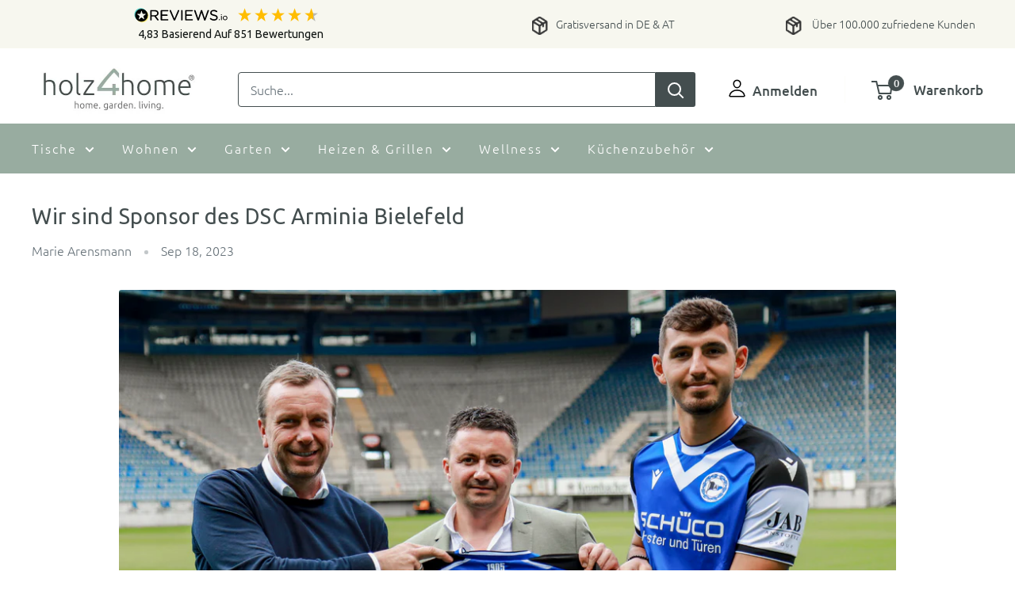

--- FILE ---
content_type: text/html; charset=utf-8
request_url: https://holz4home.de/blogs/news/wir-sind-sponsor-des-dsc-arminia-bielefeld
body_size: 83240
content:
<!doctype html>
<html class="no-js" lang="de">
  <head>
<!-- Klaviyo newsletter tracking START -->
<script>
window.addEventListener("klaviyoForms", function(e) {
  if (e.detail.type == 'submit') {
        dataLayer.push({
            event : 'psy_newsletter_sign_up',
            form_id: e.detail.formId,
            form_data: e.detail.metaData
        });
  }
});
</script> 
<!-- Klaviyo newsletter tracking END -->    


    

    

    

    



<script>
  window.consentmo_gcm_initial_state = "7";
  window.consentmo_gcm_state = "1";
  window.consentmo_gcm_security_storage = "strict";
  window.consentmo_gcm_ad_storage = "strict";
  window.consentmo_gcm_analytics_storage = "strict";
  window.consentmo_gcm_functionality_storage = "strict";
  window.consentmo_gcm_personalization_storage = "strict";
  window.consentmo_gcm_ads_data_redaction = "false";
  window.consentmo_gcm_url_passthrough = "true";
  window.consentmo_gcm_data_layer_name = "dataLayer";
  
  // Google Consent Mode V2 integration script from Consentmo GDPR
  window.isenseRules = {};
  window.isenseRules.gcm = {
      gcmVersion: 2,
      integrationVersion: 3,
      customChanges: false,
      consentUpdated: false,
      initialState: 7,
      isCustomizationEnabled: false,
      adsDataRedaction: true,
      urlPassthrough: false,
      dataLayer: 'dataLayer',
      categories: { ad_personalization: "marketing", ad_storage: "marketing", ad_user_data: "marketing", analytics_storage: "analytics", functionality_storage: "functionality", personalization_storage: "functionality", security_storage: "strict"},
      storage: { ad_personalization: "false", ad_storage: "false", ad_user_data: "false", analytics_storage: "false", functionality_storage: "false", personalization_storage: "false", security_storage: "false", wait_for_update: 2000 }
  };
  if(window.consentmo_gcm_state !== null && window.consentmo_gcm_state !== "" && window.consentmo_gcm_state !== "0") {
    window.isenseRules.gcm.isCustomizationEnabled = true;
    window.isenseRules.gcm.initialState = window.consentmo_gcm_initial_state === null || window.consentmo_gcm_initial_state.trim() === "" ? window.isenseRules.gcm.initialState : window.consentmo_gcm_initial_state;
    window.isenseRules.gcm.categories.ad_storage = window.consentmo_gcm_ad_storage === null || window.consentmo_gcm_ad_storage.trim() === "" ? window.isenseRules.gcm.categories.ad_storage : window.consentmo_gcm_ad_storage;
    window.isenseRules.gcm.categories.ad_user_data = window.consentmo_gcm_ad_storage === null || window.consentmo_gcm_ad_storage.trim() === "" ? window.isenseRules.gcm.categories.ad_user_data : window.consentmo_gcm_ad_storage;
    window.isenseRules.gcm.categories.ad_personalization = window.consentmo_gcm_ad_storage === null || window.consentmo_gcm_ad_storage.trim() === "" ? window.isenseRules.gcm.categories.ad_personalization : window.consentmo_gcm_ad_storage;
    window.isenseRules.gcm.categories.analytics_storage = window.consentmo_gcm_analytics_storage === null || window.consentmo_gcm_analytics_storage.trim() === "" ? window.isenseRules.gcm.categories.analytics_storage : window.consentmo_gcm_analytics_storage;
    window.isenseRules.gcm.categories.functionality_storage = window.consentmo_gcm_functionality_storage === null || window.consentmo_gcm_functionality_storage.trim() === "" ? window.isenseRules.gcm.categories.functionality_storage : window.consentmo_gcm_functionality_storage;
    window.isenseRules.gcm.categories.personalization_storage = window.consentmo_gcm_personalization_storage === null || window.consentmo_gcm_personalization_storage.trim() === "" ? window.isenseRules.gcm.categories.personalization_storage : window.consentmo_gcm_personalization_storage;
    window.isenseRules.gcm.categories.security_storage = window.consentmo_gcm_security_storage === null || window.consentmo_gcm_security_storage.trim() === "" ? window.isenseRules.gcm.categories.security_storage : window.consentmo_gcm_security_storage;
    window.isenseRules.gcm.urlPassthrough = window.consentmo_gcm_url_passthrough === null || window.consentmo_gcm_url_passthrough.trim() === "" ? window.isenseRules.gcm.urlPassthrough : window.consentmo_gcm_url_passthrough;
    window.isenseRules.gcm.adsDataRedaction = window.consentmo_gcm_ads_data_redaction === null || window.consentmo_gcm_ads_data_redaction.trim() === "" ? window.isenseRules.gcm.adsDataRedaction : window.consentmo_gcm_ads_data_redaction;
    window.isenseRules.gcm.dataLayer = window.consentmo_gcm_data_layer_name === null || window.consentmo_gcm_data_layer_name.trim() === "" ? window.isenseRules.gcm.dataLayer : window.consentmo_gcm_data_layer_name;
  }
  window.isenseRules.initializeGcm = function (rules) {
    if(window.isenseRules.gcm.isCustomizationEnabled) {
      rules.initialState = window.isenseRules.gcm.initialState;
      rules.urlPassthrough = window.isenseRules.gcm.urlPassthrough === true || window.isenseRules.gcm.urlPassthrough === 'true';
      rules.adsDataRedaction = window.isenseRules.gcm.adsDataRedaction === true || window.isenseRules.gcm.adsDataRedaction === 'true';
    }
    
    let initialState = parseInt(rules.initialState);
    let marketingBlocked = initialState === 0 || initialState === 2 || initialState === 5 || initialState === 7;
    let analyticsBlocked = initialState === 0 || initialState === 3 || initialState === 6 || initialState === 7;
    let functionalityBlocked = initialState === 4 || initialState === 5 || initialState === 6 || initialState === 7;

    let gdprCache = localStorage.getItem('gdprCache') ? JSON.parse(localStorage.getItem('gdprCache')) : null;
    if (gdprCache && typeof gdprCache.updatedPreferences !== "undefined") {
      let updatedPreferences = gdprCache.updatedPreferences;
      marketingBlocked = parseInt(updatedPreferences.indexOf('marketing')) > -1;
      analyticsBlocked = parseInt(updatedPreferences.indexOf('analytics')) > -1;
      functionalityBlocked = parseInt(updatedPreferences.indexOf('functionality')) > -1;
    }

    Object.entries(rules.categories).forEach(category => {
      if(rules.storage.hasOwnProperty(category[0])) {
        switch(category[1]) {
          case 'strict':
            rules.storage[category[0]] = "granted";
            break;
          case 'marketing':
            rules.storage[category[0]] = marketingBlocked ? "denied" : "granted";
            break;
          case 'analytics':
            rules.storage[category[0]] = analyticsBlocked ? "denied" : "granted";
            break;
          case 'functionality':
            rules.storage[category[0]] = functionalityBlocked ? "denied" : "granted";
            break;
        }
      }
    });
    rules.consentUpdated = true;
    isenseRules.gcm = rules;
  }

  // Google Consent Mode - initialization start
  window.isenseRules.initializeGcm({
    ...window.isenseRules.gcm,
    adsDataRedaction: true,
    urlPassthrough: false,
    initialState: 7
  });

  /*
  * initialState acceptable values:
  * 0 - Set both ad_storage and analytics_storage to denied
  * 1 - Set all categories to granted
  * 2 - Set only ad_storage to denied
  * 3 - Set only analytics_storage to denied
  * 4 - Set only functionality_storage to denied
  * 5 - Set both ad_storage and functionality_storage to denied
  * 6 - Set both analytics_storage and functionality_storage to denied
  * 7 - Set all categories to denied
  */

  window[window.isenseRules.gcm.dataLayer] = window[window.isenseRules.gcm.dataLayer] || [];
  function gtag() { window[window.isenseRules.gcm.dataLayer].push(arguments); }
  gtag("consent", "default", isenseRules.gcm.storage);
  isenseRules.gcm.adsDataRedaction && gtag("set", "ads_data_redaction", isenseRules.gcm.adsDataRedaction);
  isenseRules.gcm.urlPassthrough && gtag("set", "url_passthrough", isenseRules.gcm.urlPassthrough);
</script>    
    
<!-- PsyCommerce eCommerce Tracking Start -->
<script>  
  /**
  * Author: PsyCommerce | Lukas Esser
  * Email: lukas.esser@psy-commerce.de
  * Version: 1.0.9
  * Last Update: 30 July 2024
  */
  

  

  
  (function() {
      class PsyCommerce_DataLayer {
        constructor() {
          window.dataLayer = window.dataLayer || []; 
          // use a prefix of events name
          this.eventPrefix = 'psy_';

          //Keep the value false to get non-formatted product ID
          this.formattedItemId = true; 

          // data schema
          this.dataSchema = {
            ecommerce: {
                show: true
            },
            dynamicRemarketing: {
                show: true,
                business_vertical: 'retail'
            }
          }

          // add to wishlist selectors
          this.addToWishListSelectors = {
            'addWishListIcon': 'swym-whishlist',
            'gridItemSelector': '.swym-adding',
            'productLinkSelector': 'a[href*="/products/"]'
          }

          // quick view selectors
          this.quickViewSelector = {
            'quickViewElement': '',
            'gridItemSelector': '',
            'productLinkSelector': 'a[href*="/products/"]'
          }

          // mini cart button selector
          this.miniCartButton = [
            'a[href$="/cart"]', 
          ];
          this.miniCartAppersOn = 'click';


          // begin checkout buttons/links selectors
          this.beginCheckoutButtons = [
            'input[name="checkout"]',
            'button[name="checkout"]',
            'a[href$="/checkout"]',
            '.additional-checkout-buttons',
          ];

          // direct checkout button selector
          this.shopifyDirectCheckoutButton = [
            '.shopify-payment-button'
          ]

          //Keep the value true if Add to Cart redirects to the cart page
          this.isAddToCartRedirect = false;
          
          // keep the value false if cart items increment/decrement/remove refresh page 
          this.isAjaxCartIncrementDecrement = false;
          

          // CAUTION: Do not modify anything below this line, as it may result in it not functioning correctly.
          this.cart = {"note":null,"attributes":{},"original_total_price":0,"total_price":0,"total_discount":0,"total_weight":0.0,"item_count":0,"items":[],"requires_shipping":false,"currency":"EUR","items_subtotal_price":0,"cart_level_discount_applications":[],"checkout_charge_amount":0}
          this.additionalCustomerData();
          
          this.countryCode = "DE";
          this.collectData();  
          this.itemsList = [];
          this.storeURL = "https://holz4home.de";
          localStorage.setItem('shopCountryCode', this.countryCode);
        }

        updateCart() {
          fetch("/cart.js")
          .then((response) => response.json())
          .then((data) => {
            this.cart = data;
          });
        }

        additionalCustomerData()  {
          //set customer logged information in localStorage
          
            localStorage.setItem('logState', 'Logged Out');
          

          //new and returning customer info 
          

          // user total spend value 
          
            localStorage.removeItem('totalOrders');
            localStorage.removeItem('totalSpent');
            localStorage.removeItem('AOV');
          
        }

       debounce(delay) {         
          let timeoutId;
          return function(func) {
            const context = this;
            const args = arguments;
            
            clearTimeout(timeoutId);
            
            timeoutId = setTimeout(function() {
              func.apply(context, args);
            }, delay);
          };
        }

       eventConsole(eventName, eventData) {
          const css1 = 'background: red; color: #fff; font-size: normal; border-radius: 3px 0 0 3px; padding: 3px 4px;';
          const css2 = 'background-color: blue; color: #fff; font-size: normal; border-radius: 0 3px 3px 0; padding: 3px 4px;';
          console.log('%cDataLayer Event:%c' + eventName, css1, css2, eventData);
        }

        collectData() { 
            
              localStorage.removeItem('viewedCartPage');
            

            this.customerData();
            this.pageViewData();
            this.ajaxRequestData();
            this.miniCartData();
            this.beginCheckoutData();

            
            
          
            
              
            
  
            
           
            

            
              this.blogArticleData();
            

            
            
            this.addToWishListData();
            this.quickViewData();
            this.selectItemData(); 
            this.formData();
            this.phoneClickData();
            this.emailClickData();
            this.loginRegisterData();
        } 

        

        //logged in customer data 
        customerData() {
            let currentUser = {
               logState: localStorage.getItem('logState') || 'Logged Out',
               customerType: localStorage.getItem('customerType') || undefined,
               user_total_spent: localStorage.getItem('totalSpent') !== null ? parseFloat(localStorage.getItem('totalSpent')) : undefined,
               user_order_count: localStorage.getItem('totalOrders') !== null ? parseInt(localStorage.getItem('totalOrders')) : undefined,
               user_average_spent: localStorage.getItem('AOV') !== null ? parseFloat(localStorage.getItem('AOV')) : undefined
            };

            const userLocalData = {};
          
            
                const currentUserLocalData = localStorage.getItem('currentUserLocalData');
                if(currentUserLocalData) {
                  currentUser = {...currentUser, ...JSON.parse(currentUserLocalData)};
                }
            

            if (currentUser.email) {
              currentUser.hash_email = "e3b0c44298fc1c149afbf4c8996fb92427ae41e4649b934ca495991b7852b855"
            }

            if (currentUser.phone) {
              currentUser.hash_phone = "e3b0c44298fc1c149afbf4c8996fb92427ae41e4649b934ca495991b7852b855"
            }

            window.dataLayer = window.dataLayer || [];
            dataLayer.push({
              customer: currentUser
            });
        }

        // page view 
        pageViewData() {
            const eventData = {
              event: this.eventPrefix + 'page_view',
              pageType: 'Blog Article Page',
            }

            if(!localStorage.getItem('viewedCartPage')) {
              dataLayer.push(eventData);
              this.eventConsole(this.eventPrefix + 'page_view', eventData);
            }
        }

        // view home page
        viewHomePage()  {
            const eventData = {
              event: this.eventPrefix + 'view_homepage',
              pageType: 'Blog Article Page',
            }
            dataLayer.push(eventData);
            this.eventConsole(this.eventPrefix + 'view_homepage', eventData); 
        }

        // add_to_cart, remove_from_cart, search
        ajaxRequestData() {
          const self = this;
          
          // handle non-ajax add to cart
          if(this.isAddToCartRedirect) {
            document.addEventListener('submit', function(event) {
              const addToCartForm = event.target.closest('form[action="/cart/add"]');
              if(addToCartForm) {
                event.preventDefault();
                
                const formData = new FormData(addToCartForm);
            
                fetch(window.Shopify.routes.root + 'cart/add.js', {
                  method: 'POST',
                  body: formData
                })
                .then(response => {
                    window.location.href = "/cart";
                })
                .catch((error) => {
                  console.error('Error:', error);
                });
              }
            });
          }
          
          // fetch
          let originalFetch = window.fetch;
          let debounce = this.debounce(800);
          
          window.fetch = function () {
            return originalFetch.apply(this, arguments).then((response) => {
              if (response.ok) {
                let cloneResponse = response.clone();
                let requestURL = arguments[0]['url'] || arguments[0]['href'] || arguments[0];
                
                if('search' !== 'article' && /.*\/search\/?.*\?.*q=.+/.test(requestURL) && !requestURL.includes('&requestFrom=uldt')) {   
                  
                  const queryString = requestURL.split('?')[1];
                  const urlParams = new URLSearchParams(queryString);
                  const search_term = urlParams.get("q");

                  debounce(function() {
                    fetch(`${self.storeURL}/search/suggest.json?q=${search_term}&resources[type]=product&requestFrom=uldt`)
                      .then(res => res.json())
                      .then(function(data) {
                            const products = data.resources.results.products;
                            if(products.length) {
                              const fetchRequests = products.map(product =>
                                fetch(`${self.storeURL}/${product.url.split('?')[0]}.js`)
                                  .then(response => response.json())
                                  .catch(error => console.error('Error fetching:', error))
                              );

                              Promise.all(fetchRequests)
                                .then(products => {
                                    const items = products.map((product) => {
                                      return {
                                        product_id: product.id,
                                        product_title: product.title,
                                        variant_id: product.variants[0].id,
                                        variant_title: product.variants[0].title,
                                        vendor: product.vendor,
                                        total_discount: 0,
                                        final_price: product.price_min,
                                        product_type: product.type, 
                                        quantity: 1
                                      }
                                    });

                                    self.ecommerceDataLayer('search', {search_term, items});
                                })
                            }else {
                              self.ecommerceDataLayer('search', {search_term, items: []});
                            }
                      });
                  });
                  
                }
                else if (requestURL.includes("/cart/add")) {
                  cloneResponse.text().then((text) => {
                    let data = JSON.parse(text);

                    if(data.items && Array.isArray(data.items)) {
                      data.items.forEach(function(item) {
                         self.ecommerceDataLayer('add_to_cart', {items: [item]});
                      })
                    } else {
                      self.ecommerceDataLayer('add_to_cart', {items: [data]});
                    }
                    self.updateCart();
                  });
                }else if(requestURL.includes("/cart/change") || requestURL.includes("/cart/update")) {
                  
                   cloneResponse.text().then((text) => {
                     
                    let newCart = JSON.parse(text);
                    let newCartItems = newCart.items;
                    let oldCartItems = self.cart.items;

                    for(let i = 0; i < oldCartItems.length; i++) {
                      let item = oldCartItems[i];
                      let newItem = newCartItems.find(newItems => newItems.id === item.id);


                      if(newItem) {

                        if(newItem.quantity > item.quantity) {
                          // cart item increment
                          let quantity = (newItem.quantity - item.quantity);
                          let updatedItem = {...item, quantity}
                          self.ecommerceDataLayer('add_to_cart', {items: [updatedItem]});
                          self.updateCart(); 

                        }else if(newItem.quantity < item.quantity) {
                          // cart item decrement
                          let quantity = (item.quantity - newItem.quantity);
                          let updatedItem = {...item, quantity}
                          self.ecommerceDataLayer('remove_from_cart', {items: [updatedItem]});
                          self.updateCart(); 
                        }
                        

                      }else {
                        self.ecommerceDataLayer('remove_from_cart', {items: [item]});
                        self.updateCart(); 
                      }
                    }
                     
                  });
                }
              }
              return response;
            });
          }
          // end fetch 


          //xhr
          var origXMLHttpRequest = XMLHttpRequest;
          XMLHttpRequest = function() {
            var requestURL;
    
            var xhr = new origXMLHttpRequest();
            var origOpen = xhr.open;
            var origSend = xhr.send;
            
            // Override the `open` function.
            xhr.open = function(method, url) {
                requestURL = url;
                return origOpen.apply(this, arguments);
            };
    
    
            xhr.send = function() {
    
                // Only proceed if the request URL matches what we're looking for.
                if (requestURL.includes("/cart/add") || requestURL.includes("/cart/change") || /.*\/search\/?.*\?.*q=.+/.test(requestURL)) {
        
                    xhr.addEventListener('load', function() {
                        if (xhr.readyState === 4) {
                            if (xhr.status >= 200 && xhr.status < 400) { 

                              if('search' !== 'article' && /.*\/search\/?.*\?.*q=.+/.test(requestURL) && !requestURL.includes('&requestFrom=uldt')) {
                                const queryString = requestURL.split('?')[1];
                                const urlParams = new URLSearchParams(queryString);
                                const search_term = urlParams.get("q");

                                debounce(function() {
                                    fetch(`${self.storeURL}/search/suggest.json?q=${search_term}&resources[type]=product&requestFrom=uldt`)
                                      .then(res => res.json())
                                      .then(function(data) {
                                            const products = data.resources.results.products;
                                            if(products.length) {
                                              const fetchRequests = products.map(product =>
                                                fetch(`${self.storeURL}/${product.url.split('?')[0]}.js`)
                                                  .then(response => response.json())
                                                  .catch(error => console.error('Error fetching:', error))
                                              );
                
                                              Promise.all(fetchRequests)
                                                .then(products => {
                                                    const items = products.map((product) => {
                                                      return {
                                                        product_id: product.id,
                                                        product_title: product.title,
                                                        variant_id: product.variants[0].id,
                                                        variant_title: product.variants[0].title,
                                                        vendor: product.vendor,
                                                        total_discount: 0,
                                                        final_price: product.price_min,
                                                        product_type: product.type, 
                                                        quantity: 1
                                                      }
                                                    });
                
                                                    self.ecommerceDataLayer('search', {search_term, items});
                                                })
                                            }else {
                                              self.ecommerceDataLayer('search', {search_term, items: []});
                                            }
                                      });
                                  });

                              }

                              else if(requestURL.includes("/cart/add")) {
                                  const data = JSON.parse(xhr.responseText);

                                  if(data.items && Array.isArray(data.items)) {
                                    data.items.forEach(function(item) {
                                        self.ecommerceDataLayer('add_to_cart', {items: [item]});
                                      })
                                  } else {
                                    self.ecommerceDataLayer('add_to_cart', {items: [data]});
                                  }
                                  self.updateCart();
                                 
                               }else if(requestURL.includes("/cart/change")) {
                                 
                                  const newCart = JSON.parse(xhr.responseText);
                                  const newCartItems = newCart.items;
                                  let oldCartItems = self.cart.items;
              
                                  for(let i = 0; i < oldCartItems.length; i++) {
                                    let item = oldCartItems[i];
                                    let newItem = newCartItems.find(newItems => newItems.id === item.id);
              
              
                                    if(newItem) {
                                      if(newItem.quantity > item.quantity) {
                                        // cart item increment
                                        let quantity = (newItem.quantity - item.quantity);
                                        let updatedItem = {...item, quantity}
                                        self.ecommerceDataLayer('add_to_cart', {items: [updatedItem]});
                                        self.updateCart(); 
              
                                      }else if(newItem.quantity < item.quantity) {
                                        // cart item decrement
                                        let quantity = (item.quantity - newItem.quantity);
                                        let updatedItem = {...item, quantity}
                                        self.ecommerceDataLayer('remove_from_cart', {items: [updatedItem]});
                                        self.updateCart(); 
                                      }
                                      
              
                                    }else {
                                      self.ecommerceDataLayer('remove_from_cart', {items: [item]});
                                      self.updateCart(); 
                                    }
                                  }
                               }          
                            }
                        }
                    });
                }
    
                return origSend.apply(this, arguments);
            };
    
            return xhr;
          }; 
          //end xhr
        }

        // view_cart
        miniCartData() {
          if(this.miniCartButton.length) {
            let self = this;
            if(this.miniCartAppersOn === 'hover') {
              this.miniCartAppersOn = 'mouseenter';
            }
            this.miniCartButton.forEach((selector) => {
              let miniCartButtons = document.querySelectorAll(selector);
              miniCartButtons.forEach((miniCartButton) => {
                  miniCartButton.addEventListener(self.miniCartAppersOn, () => {
                    self.ecommerceDataLayer('view_cart', self.cart);
                  });
              })
            });
          }
        }

        // begin_checkout
        beginCheckoutData() {
          let self = this;
          let isTriggerBeginCheckout = false;
          
          document.addEventListener('pointerdown', (event) => {
            let targetElement = event.target.closest(self.beginCheckoutButtons.join(', '));
            if(targetElement && !isTriggerBeginCheckout) {
              isTriggerBeginCheckout = true;
              self.ecommerceDataLayer('begin_checkout', self.cart);
            }
          });
        }

        // view_cart, add_to_cart, remove_from_cart
        viewCartPageData() {

          if(!localStorage.getItem('viewedCartPage')) {
            this.ecommerceDataLayer('view_cart', this.cart);
            localStorage.setItem('viewedCartPage', true);
          }
          
          //if cart quantity chagne reload page 
          if(!this.isAjaxCartIncrementDecrement) {
            const self = this;
            document.addEventListener('pointerdown', (event) => {
              const target = event.target.closest('a[href*="/cart/change?"]');
              if(target) {
                const linkUrl = target.getAttribute('href');
                const queryString = linkUrl.split("?")[1];
                const urlParams = new URLSearchParams(queryString);
                const newQuantity = urlParams.get("quantity");
                const line = urlParams.get("line");
                const cart_id = urlParams.get("id");
        
                
                if(newQuantity && (line || cart_id)) {
                  let item = line ? {...self.cart.items[line - 1]} : self.cart.items.find(item => item.key === cart_id);
        
                  let event = 'add_to_cart';
                  if(newQuantity < item.quantity) {
                    event = 'remove_from_cart';
                  }
        
                  let quantity = Math.abs(newQuantity - item.quantity);
                  item['quantity'] = quantity;
        
                  self.ecommerceDataLayer(event, {items: [item]});
                }
              }
            });
          }
        }

        productSinglePage() {
        
        }

        collectionsPageData() {
          var ecommerce = {
            'items': [
              
              ]
          };

          this.itemsList = ecommerce.items;
          ecommerce['item_list_id'] = null
          ecommerce['item_list_name'] = null

          this.ecommerceDataLayer('view_item_list', ecommerce);
        }

        // view search result
         searchResultPageData() {
          var ecommerce = {
            'items': [
              
              ]
          };

          ecommerce['search_term'] = null
          this.ecommerceDataLayer('view_search_results', ecommerce);
        }

        // view blog page 
        blogArticleData() {
           const eventData = {
             author: "Marie Arensmann",
             title: "Wir sind Sponsor des DSC Arminia Bielefeld",
             dateCreated: '18 September 2023',
             pageType: 'Blog Article Page'
          }

          dataLayer.push({ event: this.eventPrefix + 'blog', ...eventData});
          this.eventConsole(this.eventPrefix + 'blog', eventData);
        }

        // 404 page data 
        page404Data() {
           const eventData = {
             page: window.location.pathname,
             pageType: 'Blog Article Page'
          }

          dataLayer.push({ event: this.eventPrefix + '404', ...eventData});
          this.eventConsole(this.eventPrefix + '404', eventData);
        }
        
        // add to wishlist
        addToWishListData() {
          if(this.addToWishListSelectors && this.addToWishListSelectors.addWishListIcon) {
            const self = this;
            document.addEventListener('pointerdown', (event) => {
              let target = event.target;
              
              if(target.closest(self.addToWishListSelectors.addWishListIcon)) {
                let pageULR = window.location.href.replace(/\?.+/, '');
                let requestURL = undefined;
          
                if(/\/products\/[^/]+$/.test(pageULR)) {
                  requestURL = pageULR;
                } else if(self.addToWishListSelectors.gridItemSelector && self.addToWishListSelectors.productLinkSelector) {
                  let itemElement = target.closest(self.addToWishListSelectors.gridItemSelector);
                  if(itemElement) {
                    let linkElement = itemElement.querySelector(self.addToWishListSelectors.productLinkSelector); 
                    if(linkElement) {
                      let link = linkElement.getAttribute('href').replace(/\?.+/g, '');
                      if(link && /\/products\/[^/]+$/.test(link)) {
                        requestURL = link;
                      }
                    }
                  }
                }

                if(requestURL) {
                  fetch(requestURL + '.json')
                    .then(res => res.json())
                    .then(result => {
                      let data = result.product;                    
                      if(data) {
                        let dataLayerData = {
                          product_id: data.id,
                            variant_id: data.variants[0].id,
                            product_title: data.title,
                          quantity: 1,
                          final_price: parseFloat(data.variants[0].price) * 100,
                          total_discount: 0,
                          product_type: data.product_type,
                          vendor: data.vendor,
                          variant_title: (data.variants[0].title !== 'Default Title') ? data.variants[0].title : undefined,
                          sku: data.variants[0].sku,
                        }

                        self.ecommerceDataLayer('add_to_wishlist', {items: [dataLayerData]});
                      }
                    });
                }
              }
            });
          }
        }

        quickViewData() {
          if(this.quickViewSelector.quickViewElement && this.quickViewSelector.gridItemSelector && this.quickViewSelector.productLinkSelector) {
            const self = this;
            document.addEventListener('pointerdown', (event) => {
              let target = event.target;
              if(target.closest(self.quickViewSelector.quickViewElement)) {
                let requestURL = undefined;
                let itemElement = target.closest(this.quickViewSelector.gridItemSelector );
                
                if(itemElement) {
                  let linkElement = itemElement.querySelector(self.quickViewSelector.productLinkSelector); 
                  if(linkElement) {
                    let link = linkElement.getAttribute('href').replace(/\?.+/g, '');
                    if(link && /\/products\/[^/]+$/.test(link)) {
                      requestURL = link;
                    }
                  }
                }   
                
                if(requestURL) {
                    fetch(requestURL + '.json')
                      .then(res => res.json())
                      .then(result => {
                        let data = result.product;                    
                        if(data) {
                          let dataLayerData = {
                            product_id: data.id,
                            variant_id: data.variants[0].id,
                            product_title: data.title,
                            quantity: 1,
                            final_price: parseFloat(data.variants[0].price) * 100,
                            total_discount: 0,
                            product_type: data.product_type,
                            vendor: data.vendor,
                            variant_title: (data.variants[0].title !== 'Default Title') ? data.variants[0].title : undefined,
                            sku: data.variants[0].sku,
                          }
  
                          self.ecommerceDataLayer('view_item', {items: [dataLayerData]});
                          self.quickViewVariants = data.variants;
                          self.quickViewedItem = dataLayerData;
                        }
                      });
                  }
              }
            });

            
              if(this.shopifyDirectCheckoutButton.length) {
                let self = this;
                document.addEventListener('pointerdown', (event) => {
                  let target = event.target;
                  let checkoutButton = event.target.closest(this.shopifyDirectCheckoutButton.join(', '));
                  
                  if(self.quickViewVariants && self.quickViewedItem && self.quickViewVariants.length && checkoutButton) {

                    let checkoutForm = checkoutButton.closest('form[action*="/cart/add"]');
                    if(checkoutForm) {
                        let quantity = 1;
                        let varientInput = checkoutForm.querySelector('input[name="id"]');
                        let quantitySelector = checkoutForm.getAttribute('id');

                        if(quantitySelector) {
                          let quentityInput = document.querySelector('input[name="quantity"][form="'+quantitySelector+'"]');
                          if(quentityInput) {
                              quantity = +quentityInput.value;
                          }
                        }

                        if(varientInput) {
                            let variant_id = parseInt(varientInput.value);

                            if(variant_id) {
                                const variant = self.quickViewVariants.find(item => item.id === +variant_id);
                                if(variant && self.quickViewedItem) {
                                    self.quickViewedItem['variant_id'] = variant_id;
                                    self.quickViewedItem['variant_title'] = variant.title;
                                    self.quickViewedItem['final_price'] = parseFloat(variant.price) * 100;
                                    self.quickViewedItem['quantity'] = quantity; 
    
                                    self.ecommerceDataLayer('add_to_cart', {items: [self.quickViewedItem]});
                                    self.ecommerceDataLayer('begin_checkout', {items: [self.quickViewedItem]});
                                }
                            }
                        }
                    }

                  }
                }); 
            }
            
          }
        }

        // select_item events
        selectItemData() {
          
          const self = this;
          const items = this.itemsList;

          

          // select item on varient change
          document.addEventListener('variant:change', function(event) {            
            const product_id = event.detail.product.id;
            const variant_id = event.detail.variant.id;
            const vendor = event.detail.product.vendor; 
            const variant_title = event.detail.variant.public_title;
            const product_title = event.detail.product.title;
            const final_price = event.detail.variant.price;
            const product_type = event.detail.product.type;

             const item = {
                product_id: product_id,
                product_title: product_title,
                variant_id: variant_id,
                variant_title: variant_title,
                vendor: vendor,
                final_price: final_price,
                product_type: product_type, 
                quantity: 1
             }
            
             self.ecommerceDataLayer('select_item', {items: [item]});
          });
        }

        // all ecommerce events
        ecommerceDataLayer(event, data) {
          const self = this;
          dataLayer.push({ 'ecommerce': null });
          const dataLayerData = {
            "event": this.eventPrefix + event,
            'pageType' : 'Blog Article Page',
            'ecommerce': {
               'currency': this.cart.currency,
               'items': data.items.map((item, index) => {
                 const dataLayerItem = {
                    'index': index,
                    'item_id': this.formattedItemId  ? `shopify_${this.countryCode}_${item.product_id}_${item.variant_id}` : item.product_id.toString(),
                    'product_id': item.product_id.toString(),
                    'variant_id': item.variant_id.toString(),
                    'item_name': item.product_title,
                    'quantity': item.quantity,
                    'price': +((item.final_price / 100).toFixed(2)),
                    'discount': item.total_discount ? +((item.total_discount / 100).toFixed(2)) : 0 
                }

                if(item.product_type) {
                  dataLayerItem['item_category'] = item.product_type;
                }
                
                if(item.vendor) {
                  dataLayerItem['item_brand'] = item.vendor;
                }
               
                if(item.variant_title && item.variant_title !== 'Default Title') {
                  dataLayerItem['item_variant'] = item.variant_title;
                }
              
                if(item.sku) {
                  dataLayerItem['sku'] = item.sku;
                }

                if(item.item_list_name) {
                  dataLayerItem['item_list_name'] = item.item_list_name;
                }

                if(item.item_list_id) {
                  dataLayerItem['item_list_id'] = item.item_list_id.toString()
                }

                return dataLayerItem;
              })
            },
          
        }

          if(data.total_price !== undefined) {
            dataLayerData['ecommerce']['value'] =  +((data.total_price / 100).toFixed(2));
          } else {
            dataLayerData['ecommerce']['value'] = +(dataLayerData['ecommerce']['items'].reduce((total, item) => total + (item.price * item.quantity), 0)).toFixed(2);
          }
          
          if(data.item_list_id) {
            dataLayerData['ecommerce']['item_list_id'] = data.item_list_id;
          }
          
          if(data.item_list_name) {
            dataLayerData['ecommerce']['item_list_name'] = data.item_list_name;
          }

          if(data.search_term) {
            dataLayerData['search_term'] = data.search_term;
          }

          if(self.dataSchema.dynamicRemarketing && self.dataSchema.dynamicRemarketing.show) {
            dataLayer.push({ 'dynamicRemarketing': null });
            dataLayerData['dynamicRemarketing'] = {
                value: dataLayerData.ecommerce.value,
                items: dataLayerData.ecommerce.items.map(item => ({id: item.item_id, google_business_vertical: self.dataSchema.dynamicRemarketing.business_vertical}))
            }
          }

          if(!self.dataSchema.ecommerce ||  !self.dataSchema.ecommerce.show) {
            delete dataLayerData['ecommerce'];
          }

          dataLayer.push(dataLayerData);
          this.eventConsole(this.eventPrefix + event, dataLayerData);
        }

        
        // contact form submit & newsletters signup
        formData() {
          const self = this;
          let isTriggerContatFrom = false;
          let isTriggerNewsletterSignup = false;
          
          document.addEventListener('submit', function(event) {

            let targetForm = event.target.closest('form[action^="/contact"]');


            if(targetForm) {
              const formData = {
                form_location: window.location.href,
                form_id: targetForm.getAttribute('id'),
                form_classes: targetForm.getAttribute('class')
              };
                            
              let formType = targetForm.querySelector('input[name="form_type"]');
              let inputs = targetForm.querySelectorAll("input:not([type=hidden]):not([type=submit]), textarea, select");
              
              inputs.forEach(function(input) {
                var inputName = input.name;
                var inputValue = input.value;
                
                if (inputName && inputValue) {
                  var matches = inputName.match(/\[(.*?)\]/);
                  if (matches && matches.length > 1) {
                     var fieldName = matches[1];
                     formData[fieldName] = input.value;
                  }
                }
              });
              
              if(formType && formType.value === 'customer' && !isTriggerNewsletterSignup) {
                isTriggerNewsletterSignup = true;
                dataLayer.push({ event: self.eventPrefix + 'newsletter_signup', ...formData});
              } else if(formType && formType.value === 'contact' && !isTriggerContatFrom) {
                isTriggerContatFrom = true;
                dataLayer.push({ event: self.eventPrefix + 'contact_form_submit', ...formData});
              }
            }
          });

        }

        // phone_number_click event
        phoneClickData() {
          const self = this; 
          document.addEventListener('click', function(event) {
            let target = event.target.closest('a[href^="tel:"]');
            if(target) {
              let phone_number = target.getAttribute('href').replace('tel:', '');
              dataLayer.push({
                event: self.eventPrefix + 'phone_number_click',
                page_location: window.location.href,
                link_classes: target.getAttribute('class'),
                link_id: target.getAttribute('id'),
                phone_number
              })
            }
          });
        }
  
        // email_click event
        emailClickData() {
          const self = this; 
          document.addEventListener('click', function(event) {
            let target = event.target.closest('a[href^="mailto:"]');
            if(target) {
              let email_address = target.getAttribute('href').replace('mailto:', '');
              dataLayer.push({
                event: self.eventPrefix + 'email_click',
                page_location: window.location.href,
                link_classes: target.getAttribute('class'),
                link_id: target.getAttribute('id'),
                email_address
              })
            }
          });
        }

        //login register 
        loginRegisterData() {
          
          const self = this; 
          let isTrackedLogin = false;
          let isTrackedRegister = false;
          
          if(window.location.href.includes('/account/login')) {
            document.addEventListener('submit', function(e) {
              const loginForm = e.target.closest('[action="/account/login"]');
              if(loginForm && !isTrackedLogin) {
                  const eventData = {
                    event: self.eventPrefix + 'login'
                  }
                  isTrackedLogin = true;
                  dataLayer.push(eventData);
                  this.eventConsole(self.eventPrefix + 'login', eventData);
              }
            });
          }

          if(window.location.href.includes('/account/register')) {
            document.addEventListener('submit', function(e) {
              const registerForm = e.target.closest('[action="/account"]');
              if(registerForm && !isTrackedRegister) {
                  const eventData = {
                    event: self.eventPrefix + 'sign_up'
                  }
                
                  isTrackedRegister = true;
                  dataLayer.push(eventData);
                  this.eventConsole(self.eventPrefix + 'sign_up', eventData);
              }
            });
          }
        }
      } 
      // end PsyCommerce_DataLayer

      document.addEventListener('DOMContentLoaded', function() {
        try{
          new PsyCommerce_DataLayer();
        }catch(error) {
          console.log(error);
        }
      });
    
  })();
</script>
<!-- PsyCommerce eCommerce Tracking End -->
    
<!-- GTM Start -->
<!-- Google Tag Manager -->
<script>(function(w,d,s,l,i){w[l]=w[l]||[];w[l].push({'gtm.start':
new Date().getTime(),event:'gtm.js'});var f=d.getElementsByTagName(s)[0],
j=d.createElement(s),dl=l!='dataLayer'?'&l='+l:'';j.async=true;j.src=
'https://data.holz4home.de/gtm.js?id='+i+dl;f.parentNode.insertBefore(j,f);
})(window,document,'script','dataLayer','GTM-MRMFH7D');</script>
<!-- End Google Tag Manager -->
<!-- GTM End -->

<!-- Varify.io® code for Holz4Home-->
<script>
  window.varify = window.varify || {};
  window.varify.iid = 4612;
</script>
<script src="https://app.varify.io/varify.js"></script>
    
    <meta charset="utf-8">
    <meta name="viewport" content="width=device-width, initial-scale=1.0, height=device-height, minimum-scale=1.0, maximum-scale=1.0">
    <meta name="theme-color" content="#677279"><title>Wir sind Sponsor des DSC Arminia Bielefeld
</title><meta name="description" content="holz4home® ist Rückensponsor des DSC Unsere Freude ist riesig! Der DSC Arminia wird in der neuen Saison 2023/24 auf dem Rücken der Spielertrikots für holz4home® werben. Pünktlich zum Start der Spielzeit in der 3. Liga wurde die Kooperation vereinbart und damit werden wir erstmals auf dem Trikot eines Fußballclubs werbl"><link rel="canonical" href="https://holz4home.de/blogs/news/wir-sind-sponsor-des-dsc-arminia-bielefeld"><link rel="shortcut icon" href="//holz4home.de/cdn/shop/files/favicon_96x96.png?v=1694417959" type="image/png"><link rel="preload" as="style" href="//holz4home.de/cdn/shop/t/36/assets/theme.css?v=23051084341068123801753793749">
    <link rel="preload" as="script" href="//holz4home.de/cdn/shop/t/36/assets/theme.js?v=174666336576241527621753793749">
    <link rel="preconnect" href="https://cdn.shopify.com">
    <link rel="preconnect" href="https://fonts.shopifycdn.com">
    <link rel="dns-prefetch" href="https://productreviews.shopifycdn.com">
    <link rel="dns-prefetch" href="https://ajax.googleapis.com">
    <link rel="dns-prefetch" href="https://maps.googleapis.com">
    <link rel="dns-prefetch" href="https://maps.gstatic.com">
    <meta property="og:type" content="article">
  <meta property="og:title" content="Wir sind Sponsor des DSC Arminia Bielefeld"><meta property="og:image" content="http://holz4home.de/cdn/shop/articles/Titelbild_DSC.png?v=1695647776">
    <meta property="og:image:secure_url" content="https://holz4home.de/cdn/shop/articles/Titelbild_DSC.png?v=1695647776">
    <meta property="og:image:width" content="1748">
    <meta property="og:image:height" content="1240"><meta property="og:description" content="holz4home® ist Rückensponsor des DSC Unsere Freude ist riesig! Der DSC Arminia wird in der neuen Saison 2023/24 auf dem Rücken der Spielertrikots für holz4home® werben. Pünktlich zum Start der Spielzeit in der 3. Liga wurde die Kooperation vereinbart und damit werden wir erstmals auf dem Trikot eines Fußballclubs werbl"><meta property="og:url" content="https://holz4home.de/blogs/news/wir-sind-sponsor-des-dsc-arminia-bielefeld">
<meta property="og:site_name" content="holz4home®"><meta name="twitter:card" content="summary"><meta name="twitter:title" content="Wir sind Sponsor des DSC Arminia Bielefeld">
  <meta name="twitter:description" content="holz4home® ist Rückensponsor des DSC Unsere Freude ist riesig! Der DSC Arminia wird in der neuen Saison 2023/24 auf dem Rücken der Spielertrikots für holz4home® werben. Pünktlich zum Start der Spielzeit in der 3. Liga wurde die Kooperation vereinbart und damit werden wir erstmals auf dem Trikot eines Fußballclubs werblich in Erscheinung treten. Das holz4home®-Logo wird unter der Rückennummer platziert und vom Design und der Druckfarbe in das Gesamtbild der Rückenansicht mit Nummer, Spieler- und Vereinsname integriert. „Als Geschäftsführer der SCHÄFER GROUP freue ich mich, einen Fußballverein wie den DSC Arminia Bielefeld unterstützen zu können. Es ist eine wunderbare Gelegenheit, unsere Verbundenheit zur Region zu verdeutlichen und gemeinsam mit dem Verein neue Maßstäbe zu setzen. Die Partnerschaft zwischen holz4home® und Arminia Bielefeld ermöglicht es uns, nicht nur sportliche Spitzenleistungen zu fördern, sondern gleichzeitig auch unser Unternehmen und unsere Expertise zugänglich"><meta name="twitter:image" content="https://holz4home.de/cdn/shop/articles/Titelbild_DSC_600x600_crop_center.png?v=1695647776">
    <link rel="preload" href="//holz4home.de/cdn/fonts/ubuntu/ubuntu_n4.2c466c9d72970fbeeea5774a5658b256f03b28fd.woff2" as="font" type="font/woff2" crossorigin><link rel="preload" href="//holz4home.de/cdn/fonts/ubuntu/ubuntu_n3.56f16b03844ae5e37de239120fb43f5694a0d821.woff2" as="font" type="font/woff2" crossorigin><style>
  @font-face {
  font-family: Ubuntu;
  font-weight: 400;
  font-style: normal;
  font-display: swap;
  src: url("//holz4home.de/cdn/fonts/ubuntu/ubuntu_n4.2c466c9d72970fbeeea5774a5658b256f03b28fd.woff2") format("woff2"),
       url("//holz4home.de/cdn/fonts/ubuntu/ubuntu_n4.7d58d3bbaa6e4145f1df3f31b336b0f96f56885c.woff") format("woff");
}

  @font-face {
  font-family: Ubuntu;
  font-weight: 300;
  font-style: normal;
  font-display: swap;
  src: url("//holz4home.de/cdn/fonts/ubuntu/ubuntu_n3.56f16b03844ae5e37de239120fb43f5694a0d821.woff2") format("woff2"),
       url("//holz4home.de/cdn/fonts/ubuntu/ubuntu_n3.f58ccae15ef491fc49c216d21398221d9c63a78b.woff") format("woff");
}

@font-face {
  font-family: Ubuntu;
  font-weight: 500;
  font-style: normal;
  font-display: swap;
  src: url("//holz4home.de/cdn/fonts/ubuntu/ubuntu_n5.73a0122c625a1bf38a89e87e3b93ee3e9afb5645.woff2") format("woff2"),
       url("//holz4home.de/cdn/fonts/ubuntu/ubuntu_n5.5c082d0da48d9f31b297753ec73533fd4e8c1946.woff") format("woff");
}

@font-face {
  font-family: Ubuntu;
  font-weight: 400;
  font-style: italic;
  font-display: swap;
  src: url("//holz4home.de/cdn/fonts/ubuntu/ubuntu_i4.e583bb209b0be46b8bdac75f5d80113af7f36c94.woff2") format("woff2"),
       url("//holz4home.de/cdn/fonts/ubuntu/ubuntu_i4.d7a0a3b4fccf4ef458e998326e91421401b23b79.woff") format("woff");
}


  @font-face {
  font-family: Ubuntu;
  font-weight: 400;
  font-style: normal;
  font-display: swap;
  src: url("//holz4home.de/cdn/fonts/ubuntu/ubuntu_n4.2c466c9d72970fbeeea5774a5658b256f03b28fd.woff2") format("woff2"),
       url("//holz4home.de/cdn/fonts/ubuntu/ubuntu_n4.7d58d3bbaa6e4145f1df3f31b336b0f96f56885c.woff") format("woff");
}

  @font-face {
  font-family: Ubuntu;
  font-weight: 300;
  font-style: italic;
  font-display: swap;
  src: url("//holz4home.de/cdn/fonts/ubuntu/ubuntu_i3.7b7c119f9f28b84a6941196516b64a89bf5cde08.woff2") format("woff2"),
       url("//holz4home.de/cdn/fonts/ubuntu/ubuntu_i3.3e97053bd09fdc72c6c392d0cd2ee405366c661b.woff") format("woff");
}

  @font-face {
  font-family: Ubuntu;
  font-weight: 400;
  font-style: italic;
  font-display: swap;
  src: url("//holz4home.de/cdn/fonts/ubuntu/ubuntu_i4.e583bb209b0be46b8bdac75f5d80113af7f36c94.woff2") format("woff2"),
       url("//holz4home.de/cdn/fonts/ubuntu/ubuntu_i4.d7a0a3b4fccf4ef458e998326e91421401b23b79.woff") format("woff");
}


  :root {
    --default-text-font-size : 15px;
    --base-text-font-size    : 16px;
    --heading-font-family    : Ubuntu, sans-serif;
    --heading-font-weight    : 400;
    --heading-font-style     : normal;
    --text-font-family       : Ubuntu, sans-serif;
    --text-font-weight       : 300;
    --text-font-style        : normal;
    --text-font-bolder-weight: 500;
    --text-link-decoration   : underline;

    --text-color               : #677279;
    --text-color-rgb           : 103, 114, 121;
    --heading-color            : #444e4f;
    --border-color             : #ffffff;
    --border-color-rgb         : 255, 255, 255;
    --form-border-color        : #f2f2f2;
    --accent-color             : #677279;
    --accent-color-rgb         : 103, 114, 121;
    --link-color               : #677279;
    --link-color-hover         : #444b50;
    --background               : #ffffff;
    --secondary-background     : #ffffff;
    --secondary-background-rgb : 255, 255, 255;
    --accent-background        : rgba(103, 114, 121, 0.08);

    --input-background: #ffffff;

    --error-color       : #ff0000;
    --error-background  : rgba(255, 0, 0, 0.07);
    --success-color     : #00aa00;
    --success-background: rgba(0, 170, 0, 0.11);

    --primary-button-background      : #ffb723;
    --primary-button-background-rgb  : 255, 183, 35;
    --primary-button-text-color      : #ffffff;
    --secondary-button-background    : #444e4f;
    --secondary-button-background-rgb: 68, 78, 79;
    --secondary-button-text-color    : #ffffff;

    --header-background      : #ffffff;
    --header-text-color      : #ffffff;
    --header-light-text-color: #f7f7ef;
    --header-border-color    : rgba(247, 247, 239, 0.3);
    --header-accent-color    : #444e4f;

    --footer-background-color:    #ffffff;
    --footer-heading-text-color:  #444e4f;
    --footer-body-text-color:     #677279;
    --footer-body-text-color-rgb: 103, 114, 121;
    --footer-accent-color:        #677279;
    --footer-accent-color-rgb:    103, 114, 121;
    --footer-border:              1px solid var(--border-color);
    
    --flickity-arrow-color: #cccccc;--product-on-sale-accent           : #98aca0;
    --product-on-sale-accent-rgb       : 152, 172, 160;
    --product-on-sale-color            : #ffffff;
    --product-in-stock-color           : #008a00;
    --product-low-stock-color          : #ee0000;
    --product-sold-out-color           : #8a9297;
    --product-custom-label-1-background: #008a00;
    --product-custom-label-1-color     : #ffffff;
    --product-custom-label-2-background: #00a500;
    --product-custom-label-2-color     : #ffffff;
    --product-review-star-color        : #ffbd00;

    --mobile-container-gutter : 20px;
    --desktop-container-gutter: 40px;

    /* Shopify related variables */
    --payment-terms-background-color: #ffffff;
  }
</style>

<script>
  // IE11 does not have support for CSS variables, so we have to polyfill them
  if (!(((window || {}).CSS || {}).supports && window.CSS.supports('(--a: 0)'))) {
    const script = document.createElement('script');
    script.type = 'text/javascript';
    script.src = 'https://cdn.jsdelivr.net/npm/css-vars-ponyfill@2';
    script.onload = function() {
      cssVars({});
    };

    document.getElementsByTagName('head')[0].appendChild(script);
  }
</script>

    <script>window.performance && window.performance.mark && window.performance.mark('shopify.content_for_header.start');</script><meta name="facebook-domain-verification" content="pdkcvak9gt68jpjbgasoxjk7vqya8f">
<meta name="google-site-verification" content="RE0hayngBzQGrMaOGtXDQxwHZEabjHAjT8jV32fG2uY">
<meta id="shopify-digital-wallet" name="shopify-digital-wallet" content="/77316522312/digital_wallets/dialog">
<meta name="shopify-checkout-api-token" content="2f0b3416941fbe2935982e54e1ea31e7">
<meta id="in-context-paypal-metadata" data-shop-id="77316522312" data-venmo-supported="false" data-environment="production" data-locale="de_DE" data-paypal-v4="true" data-currency="EUR">
<link rel="alternate" type="application/atom+xml" title="Feed" href="/blogs/news.atom" />
<link rel="alternate" hreflang="x-default" href="https://holz4home.de/blogs/news/wir-sind-sponsor-des-dsc-arminia-bielefeld">
<link rel="alternate" hreflang="de" href="https://holz4home.de/blogs/news/wir-sind-sponsor-des-dsc-arminia-bielefeld">
<link rel="alternate" hreflang="de-AT" href="https://holz4home.at/blogs/news/wir-sind-sponsor-des-dsc-arminia-bielefeld">
<script async="async" src="/checkouts/internal/preloads.js?locale=de-DE"></script>
<link rel="preconnect" href="https://shop.app" crossorigin="anonymous">
<script async="async" src="https://shop.app/checkouts/internal/preloads.js?locale=de-DE&shop_id=77316522312" crossorigin="anonymous"></script>
<script id="apple-pay-shop-capabilities" type="application/json">{"shopId":77316522312,"countryCode":"DE","currencyCode":"EUR","merchantCapabilities":["supports3DS"],"merchantId":"gid:\/\/shopify\/Shop\/77316522312","merchantName":"holz4home®","requiredBillingContactFields":["postalAddress","email"],"requiredShippingContactFields":["postalAddress","email"],"shippingType":"shipping","supportedNetworks":["visa","maestro","masterCard","amex"],"total":{"type":"pending","label":"holz4home®","amount":"1.00"},"shopifyPaymentsEnabled":true,"supportsSubscriptions":true}</script>
<script id="shopify-features" type="application/json">{"accessToken":"2f0b3416941fbe2935982e54e1ea31e7","betas":["rich-media-storefront-analytics"],"domain":"holz4home.de","predictiveSearch":true,"shopId":77316522312,"locale":"de"}</script>
<script>var Shopify = Shopify || {};
Shopify.shop = "843094.myshopify.com";
Shopify.locale = "de";
Shopify.currency = {"active":"EUR","rate":"1.0"};
Shopify.country = "DE";
Shopify.theme = {"name":"Sommerschlussverkauf","id":176396632392,"schema_name":"Warehouse","schema_version":"4.2.3","theme_store_id":null,"role":"main"};
Shopify.theme.handle = "null";
Shopify.theme.style = {"id":null,"handle":null};
Shopify.cdnHost = "holz4home.de/cdn";
Shopify.routes = Shopify.routes || {};
Shopify.routes.root = "/";</script>
<script type="module">!function(o){(o.Shopify=o.Shopify||{}).modules=!0}(window);</script>
<script>!function(o){function n(){var o=[];function n(){o.push(Array.prototype.slice.apply(arguments))}return n.q=o,n}var t=o.Shopify=o.Shopify||{};t.loadFeatures=n(),t.autoloadFeatures=n()}(window);</script>
<script>
  window.ShopifyPay = window.ShopifyPay || {};
  window.ShopifyPay.apiHost = "shop.app\/pay";
  window.ShopifyPay.redirectState = null;
</script>
<script id="shop-js-analytics" type="application/json">{"pageType":"article"}</script>
<script defer="defer" async type="module" src="//holz4home.de/cdn/shopifycloud/shop-js/modules/v2/client.init-shop-cart-sync_kxAhZfSm.de.esm.js"></script>
<script defer="defer" async type="module" src="//holz4home.de/cdn/shopifycloud/shop-js/modules/v2/chunk.common_5BMd6ono.esm.js"></script>
<script type="module">
  await import("//holz4home.de/cdn/shopifycloud/shop-js/modules/v2/client.init-shop-cart-sync_kxAhZfSm.de.esm.js");
await import("//holz4home.de/cdn/shopifycloud/shop-js/modules/v2/chunk.common_5BMd6ono.esm.js");

  window.Shopify.SignInWithShop?.initShopCartSync?.({"fedCMEnabled":true,"windoidEnabled":true});

</script>
<script>
  window.Shopify = window.Shopify || {};
  if (!window.Shopify.featureAssets) window.Shopify.featureAssets = {};
  window.Shopify.featureAssets['shop-js'] = {"shop-cart-sync":["modules/v2/client.shop-cart-sync_81xuAXRO.de.esm.js","modules/v2/chunk.common_5BMd6ono.esm.js"],"init-fed-cm":["modules/v2/client.init-fed-cm_B2l2C8gd.de.esm.js","modules/v2/chunk.common_5BMd6ono.esm.js"],"shop-button":["modules/v2/client.shop-button_DteRmTIv.de.esm.js","modules/v2/chunk.common_5BMd6ono.esm.js"],"init-windoid":["modules/v2/client.init-windoid_BrVTPDHy.de.esm.js","modules/v2/chunk.common_5BMd6ono.esm.js"],"shop-cash-offers":["modules/v2/client.shop-cash-offers_uZhaqfcC.de.esm.js","modules/v2/chunk.common_5BMd6ono.esm.js","modules/v2/chunk.modal_DhTZgVSk.esm.js"],"shop-toast-manager":["modules/v2/client.shop-toast-manager_lTRStNPf.de.esm.js","modules/v2/chunk.common_5BMd6ono.esm.js"],"init-shop-email-lookup-coordinator":["modules/v2/client.init-shop-email-lookup-coordinator_BhyMm2Vh.de.esm.js","modules/v2/chunk.common_5BMd6ono.esm.js"],"pay-button":["modules/v2/client.pay-button_uIj7-e2V.de.esm.js","modules/v2/chunk.common_5BMd6ono.esm.js"],"avatar":["modules/v2/client.avatar_BTnouDA3.de.esm.js"],"init-shop-cart-sync":["modules/v2/client.init-shop-cart-sync_kxAhZfSm.de.esm.js","modules/v2/chunk.common_5BMd6ono.esm.js"],"shop-login-button":["modules/v2/client.shop-login-button_hqVUT9QF.de.esm.js","modules/v2/chunk.common_5BMd6ono.esm.js","modules/v2/chunk.modal_DhTZgVSk.esm.js"],"init-customer-accounts-sign-up":["modules/v2/client.init-customer-accounts-sign-up_0Oyvgx7Z.de.esm.js","modules/v2/client.shop-login-button_hqVUT9QF.de.esm.js","modules/v2/chunk.common_5BMd6ono.esm.js","modules/v2/chunk.modal_DhTZgVSk.esm.js"],"init-shop-for-new-customer-accounts":["modules/v2/client.init-shop-for-new-customer-accounts_DojLPa1w.de.esm.js","modules/v2/client.shop-login-button_hqVUT9QF.de.esm.js","modules/v2/chunk.common_5BMd6ono.esm.js","modules/v2/chunk.modal_DhTZgVSk.esm.js"],"init-customer-accounts":["modules/v2/client.init-customer-accounts_DWlFj6gc.de.esm.js","modules/v2/client.shop-login-button_hqVUT9QF.de.esm.js","modules/v2/chunk.common_5BMd6ono.esm.js","modules/v2/chunk.modal_DhTZgVSk.esm.js"],"shop-follow-button":["modules/v2/client.shop-follow-button_BEIcZOGj.de.esm.js","modules/v2/chunk.common_5BMd6ono.esm.js","modules/v2/chunk.modal_DhTZgVSk.esm.js"],"lead-capture":["modules/v2/client.lead-capture_BSpzCmmh.de.esm.js","modules/v2/chunk.common_5BMd6ono.esm.js","modules/v2/chunk.modal_DhTZgVSk.esm.js"],"checkout-modal":["modules/v2/client.checkout-modal_8HiTfxyj.de.esm.js","modules/v2/chunk.common_5BMd6ono.esm.js","modules/v2/chunk.modal_DhTZgVSk.esm.js"],"shop-login":["modules/v2/client.shop-login_Fe0VhLV0.de.esm.js","modules/v2/chunk.common_5BMd6ono.esm.js","modules/v2/chunk.modal_DhTZgVSk.esm.js"],"payment-terms":["modules/v2/client.payment-terms_C8PkVPzh.de.esm.js","modules/v2/chunk.common_5BMd6ono.esm.js","modules/v2/chunk.modal_DhTZgVSk.esm.js"]};
</script>
<script>(function() {
  var isLoaded = false;
  function asyncLoad() {
    if (isLoaded) return;
    isLoaded = true;
    var urls = ["https:\/\/woolyfeed-tags.nyc3.cdn.digitaloceanspaces.com\/843094.myshopify.com\/4718724417.js?shop=843094.myshopify.com","https:\/\/phpstack-1035961-3646380.cloudwaysapps.com\/js\/storefront.js?shop=843094.myshopify.com","https:\/\/tseish-app.connect.trustedshops.com\/esc.js?apiBaseUrl=aHR0cHM6Ly90c2Vpc2gtYXBwLmNvbm5lY3QudHJ1c3RlZHNob3BzLmNvbQ==\u0026instanceId=ODQzMDk0Lm15c2hvcGlmeS5jb20=\u0026shop=843094.myshopify.com","\/\/cdn.shopify.com\/proxy\/68144efad91018376a1ed5d4f5a9b984545c51b2bbef735d68e4e4e8a8e1899f\/spfy-pxl.archive-digger.com\/assets\/script_tag.js?shopId=843094.myshopify.com\u0026taboolaId=1759061\u0026espd=true\u0026ecav=true\u0026eh=true\u0026ess=true\u0026ep=true\u0026eatc=true\u0026eprv=true\u0026ecv=true\u0026epv=true\u0026esc=true\u0026shop=843094.myshopify.com\u0026sp-cache-control=cHVibGljLCBtYXgtYWdlPTkwMA"];
    for (var i = 0; i < urls.length; i++) {
      var s = document.createElement('script');
      s.type = 'text/javascript';
      s.async = true;
      s.src = urls[i];
      var x = document.getElementsByTagName('script')[0];
      x.parentNode.insertBefore(s, x);
    }
  };
  if(window.attachEvent) {
    window.attachEvent('onload', asyncLoad);
  } else {
    window.addEventListener('load', asyncLoad, false);
  }
})();</script>
<script id="__st">var __st={"a":77316522312,"offset":3600,"reqid":"4aef7a56-c605-47ae-8ab9-c30c294aedc6-1769017820","pageurl":"holz4home.de\/blogs\/news\/wir-sind-sponsor-des-dsc-arminia-bielefeld","s":"articles-607135531336","u":"a113b44aa14e","p":"article","rtyp":"article","rid":607135531336};</script>
<script>window.ShopifyPaypalV4VisibilityTracking = true;</script>
<script id="captcha-bootstrap">!function(){'use strict';const t='contact',e='account',n='new_comment',o=[[t,t],['blogs',n],['comments',n],[t,'customer']],c=[[e,'customer_login'],[e,'guest_login'],[e,'recover_customer_password'],[e,'create_customer']],r=t=>t.map((([t,e])=>`form[action*='/${t}']:not([data-nocaptcha='true']) input[name='form_type'][value='${e}']`)).join(','),a=t=>()=>t?[...document.querySelectorAll(t)].map((t=>t.form)):[];function s(){const t=[...o],e=r(t);return a(e)}const i='password',u='form_key',d=['recaptcha-v3-token','g-recaptcha-response','h-captcha-response',i],f=()=>{try{return window.sessionStorage}catch{return}},m='__shopify_v',_=t=>t.elements[u];function p(t,e,n=!1){try{const o=window.sessionStorage,c=JSON.parse(o.getItem(e)),{data:r}=function(t){const{data:e,action:n}=t;return t[m]||n?{data:e,action:n}:{data:t,action:n}}(c);for(const[e,n]of Object.entries(r))t.elements[e]&&(t.elements[e].value=n);n&&o.removeItem(e)}catch(o){console.error('form repopulation failed',{error:o})}}const l='form_type',E='cptcha';function T(t){t.dataset[E]=!0}const w=window,h=w.document,L='Shopify',v='ce_forms',y='captcha';let A=!1;((t,e)=>{const n=(g='f06e6c50-85a8-45c8-87d0-21a2b65856fe',I='https://cdn.shopify.com/shopifycloud/storefront-forms-hcaptcha/ce_storefront_forms_captcha_hcaptcha.v1.5.2.iife.js',D={infoText:'Durch hCaptcha geschützt',privacyText:'Datenschutz',termsText:'Allgemeine Geschäftsbedingungen'},(t,e,n)=>{const o=w[L][v],c=o.bindForm;if(c)return c(t,g,e,D).then(n);var r;o.q.push([[t,g,e,D],n]),r=I,A||(h.body.append(Object.assign(h.createElement('script'),{id:'captcha-provider',async:!0,src:r})),A=!0)});var g,I,D;w[L]=w[L]||{},w[L][v]=w[L][v]||{},w[L][v].q=[],w[L][y]=w[L][y]||{},w[L][y].protect=function(t,e){n(t,void 0,e),T(t)},Object.freeze(w[L][y]),function(t,e,n,w,h,L){const[v,y,A,g]=function(t,e,n){const i=e?o:[],u=t?c:[],d=[...i,...u],f=r(d),m=r(i),_=r(d.filter((([t,e])=>n.includes(e))));return[a(f),a(m),a(_),s()]}(w,h,L),I=t=>{const e=t.target;return e instanceof HTMLFormElement?e:e&&e.form},D=t=>v().includes(t);t.addEventListener('submit',(t=>{const e=I(t);if(!e)return;const n=D(e)&&!e.dataset.hcaptchaBound&&!e.dataset.recaptchaBound,o=_(e),c=g().includes(e)&&(!o||!o.value);(n||c)&&t.preventDefault(),c&&!n&&(function(t){try{if(!f())return;!function(t){const e=f();if(!e)return;const n=_(t);if(!n)return;const o=n.value;o&&e.removeItem(o)}(t);const e=Array.from(Array(32),(()=>Math.random().toString(36)[2])).join('');!function(t,e){_(t)||t.append(Object.assign(document.createElement('input'),{type:'hidden',name:u})),t.elements[u].value=e}(t,e),function(t,e){const n=f();if(!n)return;const o=[...t.querySelectorAll(`input[type='${i}']`)].map((({name:t})=>t)),c=[...d,...o],r={};for(const[a,s]of new FormData(t).entries())c.includes(a)||(r[a]=s);n.setItem(e,JSON.stringify({[m]:1,action:t.action,data:r}))}(t,e)}catch(e){console.error('failed to persist form',e)}}(e),e.submit())}));const S=(t,e)=>{t&&!t.dataset[E]&&(n(t,e.some((e=>e===t))),T(t))};for(const o of['focusin','change'])t.addEventListener(o,(t=>{const e=I(t);D(e)&&S(e,y())}));const B=e.get('form_key'),M=e.get(l),P=B&&M;t.addEventListener('DOMContentLoaded',(()=>{const t=y();if(P)for(const e of t)e.elements[l].value===M&&p(e,B);[...new Set([...A(),...v().filter((t=>'true'===t.dataset.shopifyCaptcha))])].forEach((e=>S(e,t)))}))}(h,new URLSearchParams(w.location.search),n,t,e,['guest_login'])})(!1,!0)}();</script>
<script integrity="sha256-4kQ18oKyAcykRKYeNunJcIwy7WH5gtpwJnB7kiuLZ1E=" data-source-attribution="shopify.loadfeatures" defer="defer" src="//holz4home.de/cdn/shopifycloud/storefront/assets/storefront/load_feature-a0a9edcb.js" crossorigin="anonymous"></script>
<script crossorigin="anonymous" defer="defer" src="//holz4home.de/cdn/shopifycloud/storefront/assets/shopify_pay/storefront-65b4c6d7.js?v=20250812"></script>
<script data-source-attribution="shopify.dynamic_checkout.dynamic.init">var Shopify=Shopify||{};Shopify.PaymentButton=Shopify.PaymentButton||{isStorefrontPortableWallets:!0,init:function(){window.Shopify.PaymentButton.init=function(){};var t=document.createElement("script");t.src="https://holz4home.de/cdn/shopifycloud/portable-wallets/latest/portable-wallets.de.js",t.type="module",document.head.appendChild(t)}};
</script>
<script data-source-attribution="shopify.dynamic_checkout.buyer_consent">
  function portableWalletsHideBuyerConsent(e){var t=document.getElementById("shopify-buyer-consent"),n=document.getElementById("shopify-subscription-policy-button");t&&n&&(t.classList.add("hidden"),t.setAttribute("aria-hidden","true"),n.removeEventListener("click",e))}function portableWalletsShowBuyerConsent(e){var t=document.getElementById("shopify-buyer-consent"),n=document.getElementById("shopify-subscription-policy-button");t&&n&&(t.classList.remove("hidden"),t.removeAttribute("aria-hidden"),n.addEventListener("click",e))}window.Shopify?.PaymentButton&&(window.Shopify.PaymentButton.hideBuyerConsent=portableWalletsHideBuyerConsent,window.Shopify.PaymentButton.showBuyerConsent=portableWalletsShowBuyerConsent);
</script>
<script data-source-attribution="shopify.dynamic_checkout.cart.bootstrap">document.addEventListener("DOMContentLoaded",(function(){function t(){return document.querySelector("shopify-accelerated-checkout-cart, shopify-accelerated-checkout")}if(t())Shopify.PaymentButton.init();else{new MutationObserver((function(e,n){t()&&(Shopify.PaymentButton.init(),n.disconnect())})).observe(document.body,{childList:!0,subtree:!0})}}));
</script>
<link id="shopify-accelerated-checkout-styles" rel="stylesheet" media="screen" href="https://holz4home.de/cdn/shopifycloud/portable-wallets/latest/accelerated-checkout-backwards-compat.css" crossorigin="anonymous">
<style id="shopify-accelerated-checkout-cart">
        #shopify-buyer-consent {
  margin-top: 1em;
  display: inline-block;
  width: 100%;
}

#shopify-buyer-consent.hidden {
  display: none;
}

#shopify-subscription-policy-button {
  background: none;
  border: none;
  padding: 0;
  text-decoration: underline;
  font-size: inherit;
  cursor: pointer;
}

#shopify-subscription-policy-button::before {
  box-shadow: none;
}

      </style>

<script>window.performance && window.performance.mark && window.performance.mark('shopify.content_for_header.end');</script>
    <link rel="stylesheet" href="//holz4home.de/cdn/shop/t/36/assets/theme.css?v=23051084341068123801753793749">
    <link rel="stylesheet" href="//holz4home.de/cdn/shop/t/36/assets/custom.css?v=115735688545808974561767691349">
    <link href="//holz4home.de/cdn/shop/t/36/assets/ms_custom.css?v=103483497252818613641753793749" rel="stylesheet" type="text/css" media="all" />
    
    
  <script type="application/ld+json">
  {
    "@context": "https://schema.org",
    "@type": "BlogPosting",
    "mainEntityOfPage": "/blogs/news/wir-sind-sponsor-des-dsc-arminia-bielefeld",
    "articleSection": "News",
    "keywords": "",
    "headline": "Wir sind Sponsor des DSC Arminia Bielefeld",
    "description": "holz4home® ist Rückensponsor des DSC Unsere Freude ist riesig! Der DSC Arminia wird in der neuen Saison 2023\/24 auf dem Rücken der Spielertrikots für holz4home®...",
    "dateCreated": "2023-09-18T12:59:57",
    "datePublished": "2023-09-18T12:59:56",
    "dateModified": "2023-09-18T12:59:56",
    "image": {
      "@type": "ImageObject",
      "url": "https://holz4home.de/cdn/shop/articles/Titelbild_DSC.png?v=1695647776&width=1024",
      "image": "https://holz4home.de/cdn/shop/articles/Titelbild_DSC.png?v=1695647776&width=1024",
      "name": "Wir sind Sponsor des DSC Arminia Bielefeld",
      "width": "1024",
      "height": "1024"
    },
    "author": {
      "@type": "Person",
      "name": " ",
      "givenName": null,
      "familyName": null
    },
    "publisher": {
      "@type": "Organization",
      "name": "holz4home®"
    },
    "commentCount": 0,
    "comment": []
  }
  </script>



  <script type="application/ld+json">
  {
    "@context": "https://schema.org",
    "@type": "BreadcrumbList",
  "itemListElement": [{
      "@type": "ListItem",
      "position": 1,
      "name": "Home",
      "item": "https://holz4home.de"
    },{
          "@type": "ListItem",
          "position": 2,
          "name": "News",
          "item": "https://holz4home.de/blogs/news"
        }, {
          "@type": "ListItem",
          "position": 3,
          "name": "News",
          "item": "https://holz4home.de/blogs/news/wir-sind-sponsor-des-dsc-arminia-bielefeld"
        }]
  }
  </script>



    <script>
      // This allows to expose several variables to the global scope, to be used in scripts
      window.theme = {
        pageType: "article",
        cartCount: 0,
        moneyFormat: "€{{amount_no_decimals_with_comma_separator}}",
        moneyWithCurrencyFormat: "€{{amount_no_decimals_with_comma_separator}} EUR",
        currencyCodeEnabled: false,
        showDiscount: true,
        discountMode: "saving",
        cartType: "drawer"
      };
      window.routes = {
        rootUrl: "\/",
        rootUrlWithoutSlash: '',
        cartUrl: "\/cart",
        cartAddUrl: "\/cart\/add",
        cartChangeUrl: "\/cart\/change",
        searchUrl: "\/search",
        productRecommendationsUrl: "\/recommendations\/products"
      };
      window.languages = {
        productRegularPrice: "Normalpreis",
        productSalePrice: "Sonderpreis",
        collectionOnSaleLabel: "Du sparst {{savings}}",
        productFormUnavailable: "Nicht verfübar",
        productFormAddToCart: "In den Warenkorb",
        productFormPreOrder: "Vorbestellung",
        productFormSoldOut: "Ausverkauft",
        productAdded: "Produkt wurde in Deinen Warenkorb gelegt",
        productAddedShort: "Hinzugefügt!",
        shippingEstimatorNoResults: "Es konnten für Deine Adresse keine Versandkosten ermittelt werden.",
        shippingEstimatorOneResult: "Es gibt eine Versandmethode für Deine Adresse:",
        shippingEstimatorMultipleResults: "Es gibt {{count}} Versandmethoden für Deine Adresse:",
        shippingEstimatorErrors: "Es gibt Fehler:"
      };
      document.documentElement.className = document.documentElement.className.replace('no-js', 'js');
    </script><script src="//holz4home.de/cdn/shop/t/36/assets/theme.js?v=174666336576241527621753793749" defer></script>
    <script src="//holz4home.de/cdn/shop/t/36/assets/custom.js?v=172994189794406170871757502482" defer></script><script>
        (function () {
          window.onpageshow = function() {
            // We force re-freshing the cart content onpageshow, as most browsers will serve a cache copy when hitting the
            // back button, which cause staled data
            document.documentElement.dispatchEvent(new CustomEvent('cart:refresh', {
              bubbles: true,
              detail: {scrollToTop: false}
            }));
          };
        })();
      </script>
    <script>
      document.addEventListener("DOMContentLoaded", function() {
        var anchorElements = document.querySelectorAll('.custom-announcement-bar-right-box-wrap');
        anchorElements.forEach(function(anchorElement) {
          if (anchorElement.getAttribute('target') === '_blank') {
            anchorElement.removeAttribute('target');
          }
        });
      });
  </script><style type='text/css'>
    :root {--delivery-country-image-url:url("https://dc.codericp.com/delivery/code_f.png");}
    .icon-ad_f{background-image:var(--delivery-country-image-url);background-position:0 0;width:20px;height:12px}.icon-ae_f{background-image:var(--delivery-country-image-url);background-position:-21px 0;width:20px;height:12px}.icon-af_f{background-image:var(--delivery-country-image-url);background-position:0 -13px;width:20px;height:12px}.icon-ag_f{background-image:var(--delivery-country-image-url);background-position:-21px -13px;width:20px;height:12px}.icon-ai_f{background-image:var(--delivery-country-image-url);background-position:0 -26px;width:20px;height:12px}.icon-al_f{background-image:var(--delivery-country-image-url);background-position:-21px -26px;width:20px;height:12px}.icon-am_f{background-image:var(--delivery-country-image-url);background-position:-42px 0;width:20px;height:12px}.icon-ao_f{background-image:var(--delivery-country-image-url);background-position:-42px -13px;width:20px;height:12px}.icon-aq_f{background-image:var(--delivery-country-image-url);background-position:-42px -26px;width:20px;height:12px}.icon-ar_f{background-image:var(--delivery-country-image-url);background-position:0 -39px;width:20px;height:12px}.icon-as_f{background-image:var(--delivery-country-image-url);background-position:-21px -39px;width:20px;height:12px}.icon-at_f{background-image:var(--delivery-country-image-url);background-position:-42px -39px;width:20px;height:12px}.icon-au_f{background-image:var(--delivery-country-image-url);background-position:-63px 0;width:20px;height:12px}.icon-aw_f{background-image:var(--delivery-country-image-url);background-position:-63px -13px;width:20px;height:12px}.icon-ax_f{background-image:var(--delivery-country-image-url);background-position:-63px -26px;width:20px;height:12px}.icon-az_f{background-image:var(--delivery-country-image-url);background-position:-63px -39px;width:20px;height:12px}.icon-ba_f{background-image:var(--delivery-country-image-url);background-position:0 -52px;width:20px;height:12px}.icon-bb_f{background-image:var(--delivery-country-image-url);background-position:-21px -52px;width:20px;height:12px}.icon-bd_f{background-image:var(--delivery-country-image-url);background-position:-42px -52px;width:20px;height:12px}.icon-be_f{background-image:var(--delivery-country-image-url);background-position:-63px -52px;width:20px;height:12px}.icon-bf_f{background-image:var(--delivery-country-image-url);background-position:0 -65px;width:20px;height:12px}.icon-bg_f{background-image:var(--delivery-country-image-url);background-position:-21px -65px;width:20px;height:12px}.icon-bh_f{background-image:var(--delivery-country-image-url);background-position:-42px -65px;width:20px;height:12px}.icon-bi_f{background-image:var(--delivery-country-image-url);background-position:-63px -65px;width:20px;height:12px}.icon-bj_f{background-image:var(--delivery-country-image-url);background-position:-84px 0;width:20px;height:12px}.icon-bl_f{background-image:var(--delivery-country-image-url);background-position:-84px -13px;width:20px;height:12px}.icon-bm_f{background-image:var(--delivery-country-image-url);background-position:-84px -26px;width:20px;height:12px}.icon-bn_f{background-image:var(--delivery-country-image-url);background-position:-84px -39px;width:20px;height:12px}.icon-bo_f{background-image:var(--delivery-country-image-url);background-position:-84px -52px;width:20px;height:12px}.icon-bq_f{background-image:var(--delivery-country-image-url);background-position:-84px -65px;width:20px;height:12px}.icon-br_f{background-image:var(--delivery-country-image-url);background-position:0 -78px;width:20px;height:12px}.icon-bs_f{background-image:var(--delivery-country-image-url);background-position:-21px -78px;width:20px;height:12px}.icon-bt_f{background-image:var(--delivery-country-image-url);background-position:-42px -78px;width:20px;height:12px}.icon-bv_f{background-image:var(--delivery-country-image-url);background-position:-63px -78px;width:20px;height:12px}.icon-bw_f{background-image:var(--delivery-country-image-url);background-position:-84px -78px;width:20px;height:12px}.icon-by_f{background-image:var(--delivery-country-image-url);background-position:0 -91px;width:20px;height:12px}.icon-bz_f{background-image:var(--delivery-country-image-url);background-position:-21px -91px;width:20px;height:12px}.icon-ca_f{background-image:var(--delivery-country-image-url);background-position:-42px -91px;width:20px;height:12px}.icon-cc_f{background-image:var(--delivery-country-image-url);background-position:-63px -91px;width:20px;height:12px}.icon-cd_f{background-image:var(--delivery-country-image-url);background-position:-84px -91px;width:20px;height:12px}.icon-cf_f{background-image:var(--delivery-country-image-url);background-position:-105px 0;width:20px;height:12px}.icon-cg_f{background-image:var(--delivery-country-image-url);background-position:-105px -13px;width:20px;height:12px}.icon-ch_f{background-image:var(--delivery-country-image-url);background-position:-105px -26px;width:20px;height:12px}.icon-ci_f{background-image:var(--delivery-country-image-url);background-position:-105px -39px;width:20px;height:12px}.icon-ck_f{background-image:var(--delivery-country-image-url);background-position:-105px -52px;width:20px;height:12px}.icon-cl_f{background-image:var(--delivery-country-image-url);background-position:-105px -65px;width:20px;height:12px}.icon-cm_f{background-image:var(--delivery-country-image-url);background-position:-105px -78px;width:20px;height:12px}.icon-cn_f{background-image:var(--delivery-country-image-url);background-position:-105px -91px;width:20px;height:12px}.icon-co_f{background-image:var(--delivery-country-image-url);background-position:0 -104px;width:20px;height:12px}.icon-cr_f{background-image:var(--delivery-country-image-url);background-position:-21px -104px;width:20px;height:12px}.icon-cu_f{background-image:var(--delivery-country-image-url);background-position:-42px -104px;width:20px;height:12px}.icon-cv_f{background-image:var(--delivery-country-image-url);background-position:-63px -104px;width:20px;height:12px}.icon-cw_f{background-image:var(--delivery-country-image-url);background-position:-84px -104px;width:20px;height:12px}.icon-cx_f{background-image:var(--delivery-country-image-url);background-position:-105px -104px;width:20px;height:12px}.icon-cy_f{background-image:var(--delivery-country-image-url);background-position:-126px 0;width:20px;height:12px}.icon-cz_f{background-image:var(--delivery-country-image-url);background-position:-126px -13px;width:20px;height:12px}.icon-de_f{background-image:var(--delivery-country-image-url);background-position:-126px -26px;width:20px;height:12px}.icon-dj_f{background-image:var(--delivery-country-image-url);background-position:-126px -39px;width:20px;height:12px}.icon-dk_f{background-image:var(--delivery-country-image-url);background-position:-126px -52px;width:20px;height:12px}.icon-dm_f{background-image:var(--delivery-country-image-url);background-position:-126px -65px;width:20px;height:12px}.icon-do_f{background-image:var(--delivery-country-image-url);background-position:-126px -78px;width:20px;height:12px}.icon-dz_f{background-image:var(--delivery-country-image-url);background-position:-126px -91px;width:20px;height:12px}.icon-ec_f{background-image:var(--delivery-country-image-url);background-position:-126px -104px;width:20px;height:12px}.icon-ee_f{background-image:var(--delivery-country-image-url);background-position:0 -117px;width:20px;height:12px}.icon-eg_f{background-image:var(--delivery-country-image-url);background-position:-21px -117px;width:20px;height:12px}.icon-eh_f{background-image:var(--delivery-country-image-url);background-position:-42px -117px;width:20px;height:12px}.icon-er_f{background-image:var(--delivery-country-image-url);background-position:-63px -117px;width:20px;height:12px}.icon-es_f{background-image:var(--delivery-country-image-url);background-position:-84px -117px;width:20px;height:12px}.icon-et_f{background-image:var(--delivery-country-image-url);background-position:-105px -117px;width:20px;height:12px}.icon-fi_f{background-image:var(--delivery-country-image-url);background-position:-126px -117px;width:20px;height:12px}.icon-fj_f{background-image:var(--delivery-country-image-url);background-position:0 -130px;width:20px;height:12px}.icon-fk_f{background-image:var(--delivery-country-image-url);background-position:-21px -130px;width:20px;height:12px}.icon-fm_f{background-image:var(--delivery-country-image-url);background-position:-42px -130px;width:20px;height:12px}.icon-fo_f{background-image:var(--delivery-country-image-url);background-position:-63px -130px;width:20px;height:12px}.icon-fr_f{background-image:var(--delivery-country-image-url);background-position:-84px -130px;width:20px;height:12px}.icon-ga_f{background-image:var(--delivery-country-image-url);background-position:-105px -130px;width:20px;height:12px}.icon-gb_f{background-image:var(--delivery-country-image-url);background-position:-126px -130px;width:20px;height:12px}.icon-gd_f{background-image:var(--delivery-country-image-url);background-position:-147px 0;width:20px;height:12px}.icon-ge_f{background-image:var(--delivery-country-image-url);background-position:-147px -13px;width:20px;height:12px}.icon-gf_f{background-image:var(--delivery-country-image-url);background-position:-147px -26px;width:20px;height:12px}.icon-gg_f{background-image:var(--delivery-country-image-url);background-position:-147px -39px;width:20px;height:12px}.icon-gh_f{background-image:var(--delivery-country-image-url);background-position:-147px -52px;width:20px;height:12px}.icon-gi_f{background-image:var(--delivery-country-image-url);background-position:-147px -65px;width:20px;height:12px}.icon-gl_f{background-image:var(--delivery-country-image-url);background-position:-147px -78px;width:20px;height:12px}.icon-gm_f{background-image:var(--delivery-country-image-url);background-position:-147px -91px;width:20px;height:12px}.icon-gn_f{background-image:var(--delivery-country-image-url);background-position:-147px -104px;width:20px;height:12px}.icon-gp_f{background-image:var(--delivery-country-image-url);background-position:-147px -117px;width:20px;height:12px}.icon-gq_f{background-image:var(--delivery-country-image-url);background-position:-147px -130px;width:20px;height:12px}.icon-gr_f{background-image:var(--delivery-country-image-url);background-position:0 -143px;width:20px;height:12px}.icon-gs_f{background-image:var(--delivery-country-image-url);background-position:-21px -143px;width:20px;height:12px}.icon-gt_f{background-image:var(--delivery-country-image-url);background-position:-42px -143px;width:20px;height:12px}.icon-gu_f{background-image:var(--delivery-country-image-url);background-position:-63px -143px;width:20px;height:12px}.icon-gw_f{background-image:var(--delivery-country-image-url);background-position:-84px -143px;width:20px;height:12px}.icon-gy_f{background-image:var(--delivery-country-image-url);background-position:-105px -143px;width:20px;height:12px}.icon-hk_f{background-image:var(--delivery-country-image-url);background-position:-126px -143px;width:20px;height:12px}.icon-hm_f{background-image:var(--delivery-country-image-url);background-position:-147px -143px;width:20px;height:12px}.icon-hn_f{background-image:var(--delivery-country-image-url);background-position:-168px 0;width:20px;height:12px}.icon-hr_f{background-image:var(--delivery-country-image-url);background-position:-168px -13px;width:20px;height:12px}.icon-ht_f{background-image:var(--delivery-country-image-url);background-position:-168px -26px;width:20px;height:12px}.icon-hu_f{background-image:var(--delivery-country-image-url);background-position:-168px -39px;width:20px;height:12px}.icon-id_f{background-image:var(--delivery-country-image-url);background-position:-168px -52px;width:20px;height:12px}.icon-ie_f{background-image:var(--delivery-country-image-url);background-position:-168px -65px;width:20px;height:12px}.icon-il_f{background-image:var(--delivery-country-image-url);background-position:-168px -78px;width:20px;height:12px}.icon-im_f{background-image:var(--delivery-country-image-url);background-position:-168px -91px;width:20px;height:12px}.icon-in_f{background-image:var(--delivery-country-image-url);background-position:-168px -104px;width:20px;height:12px}.icon-io_f{background-image:var(--delivery-country-image-url);background-position:-168px -117px;width:20px;height:12px}.icon-iq_f{background-image:var(--delivery-country-image-url);background-position:-168px -130px;width:20px;height:12px}.icon-ir_f{background-image:var(--delivery-country-image-url);background-position:-168px -143px;width:20px;height:12px}.icon-is_f{background-image:var(--delivery-country-image-url);background-position:0 -156px;width:20px;height:12px}.icon-it_f{background-image:var(--delivery-country-image-url);background-position:-21px -156px;width:20px;height:12px}.icon-je_f{background-image:var(--delivery-country-image-url);background-position:-42px -156px;width:20px;height:12px}.icon-jm_f{background-image:var(--delivery-country-image-url);background-position:-63px -156px;width:20px;height:12px}.icon-jo_f{background-image:var(--delivery-country-image-url);background-position:-84px -156px;width:20px;height:12px}.icon-jp_f{background-image:var(--delivery-country-image-url);background-position:-105px -156px;width:20px;height:12px}.icon-ke_f{background-image:var(--delivery-country-image-url);background-position:-126px -156px;width:20px;height:12px}.icon-kg_f{background-image:var(--delivery-country-image-url);background-position:-147px -156px;width:20px;height:12px}.icon-kh_f{background-image:var(--delivery-country-image-url);background-position:-168px -156px;width:20px;height:12px}.icon-ki_f{background-image:var(--delivery-country-image-url);background-position:0 -169px;width:20px;height:12px}.icon-km_f{background-image:var(--delivery-country-image-url);background-position:-21px -169px;width:20px;height:12px}.icon-kn_f{background-image:var(--delivery-country-image-url);background-position:-42px -169px;width:20px;height:12px}.icon-kp_f{background-image:var(--delivery-country-image-url);background-position:-63px -169px;width:20px;height:12px}.icon-kr_f{background-image:var(--delivery-country-image-url);background-position:-84px -169px;width:20px;height:12px}.icon-kw_f{background-image:var(--delivery-country-image-url);background-position:-105px -169px;width:20px;height:12px}.icon-ky_f{background-image:var(--delivery-country-image-url);background-position:-126px -169px;width:20px;height:12px}.icon-kz_f{background-image:var(--delivery-country-image-url);background-position:-147px -169px;width:20px;height:12px}.icon-la_f{background-image:var(--delivery-country-image-url);background-position:-168px -169px;width:20px;height:12px}.icon-lb_f{background-image:var(--delivery-country-image-url);background-position:-189px 0;width:20px;height:12px}.icon-lc_f{background-image:var(--delivery-country-image-url);background-position:-189px -13px;width:20px;height:12px}.icon-li_f{background-image:var(--delivery-country-image-url);background-position:-189px -26px;width:20px;height:12px}.icon-lk_f{background-image:var(--delivery-country-image-url);background-position:-189px -39px;width:20px;height:12px}.icon-lr_f{background-image:var(--delivery-country-image-url);background-position:-189px -52px;width:20px;height:12px}.icon-ls_f{background-image:var(--delivery-country-image-url);background-position:-189px -65px;width:20px;height:12px}.icon-lt_f{background-image:var(--delivery-country-image-url);background-position:-189px -78px;width:20px;height:12px}.icon-lu_f{background-image:var(--delivery-country-image-url);background-position:-189px -91px;width:20px;height:12px}.icon-lv_f{background-image:var(--delivery-country-image-url);background-position:-189px -104px;width:20px;height:12px}.icon-ly_f{background-image:var(--delivery-country-image-url);background-position:-189px -117px;width:20px;height:12px}.icon-ma_f{background-image:var(--delivery-country-image-url);background-position:-189px -130px;width:20px;height:12px}.icon-mc_f{background-image:var(--delivery-country-image-url);background-position:-189px -143px;width:20px;height:12px}.icon-md_f{background-image:var(--delivery-country-image-url);background-position:-189px -156px;width:20px;height:12px}.icon-me_f{background-image:var(--delivery-country-image-url);background-position:-189px -169px;width:20px;height:12px}.icon-mf_f{background-image:var(--delivery-country-image-url);background-position:0 -182px;width:20px;height:12px}.icon-mg_f{background-image:var(--delivery-country-image-url);background-position:-21px -182px;width:20px;height:12px}.icon-mh_f{background-image:var(--delivery-country-image-url);background-position:-42px -182px;width:20px;height:12px}.icon-mk_f{background-image:var(--delivery-country-image-url);background-position:-63px -182px;width:20px;height:12px}.icon-ml_f{background-image:var(--delivery-country-image-url);background-position:-84px -182px;width:20px;height:12px}.icon-mm_f{background-image:var(--delivery-country-image-url);background-position:-105px -182px;width:20px;height:12px}.icon-mn_f{background-image:var(--delivery-country-image-url);background-position:-126px -182px;width:20px;height:12px}.icon-mo_f{background-image:var(--delivery-country-image-url);background-position:-147px -182px;width:20px;height:12px}.icon-mp_f{background-image:var(--delivery-country-image-url);background-position:-168px -182px;width:20px;height:12px}.icon-mq_f{background-image:var(--delivery-country-image-url);background-position:-189px -182px;width:20px;height:12px}.icon-mr_f{background-image:var(--delivery-country-image-url);background-position:0 -195px;width:20px;height:12px}.icon-ms_f{background-image:var(--delivery-country-image-url);background-position:-21px -195px;width:20px;height:12px}.icon-mt_f{background-image:var(--delivery-country-image-url);background-position:-42px -195px;width:20px;height:12px}.icon-mu_f{background-image:var(--delivery-country-image-url);background-position:-63px -195px;width:20px;height:12px}.icon-mv_f{background-image:var(--delivery-country-image-url);background-position:-84px -195px;width:20px;height:12px}.icon-mw_f{background-image:var(--delivery-country-image-url);background-position:-105px -195px;width:20px;height:12px}.icon-mx_f{background-image:var(--delivery-country-image-url);background-position:-126px -195px;width:20px;height:12px}.icon-my_f{background-image:var(--delivery-country-image-url);background-position:-147px -195px;width:20px;height:12px}.icon-mz_f{background-image:var(--delivery-country-image-url);background-position:-168px -195px;width:20px;height:12px}.icon-na_f{background-image:var(--delivery-country-image-url);background-position:-189px -195px;width:20px;height:12px}.icon-nc_f{background-image:var(--delivery-country-image-url);background-position:-210px 0;width:20px;height:12px}.icon-ne_f{background-image:var(--delivery-country-image-url);background-position:-210px -13px;width:20px;height:12px}.icon-nf_f{background-image:var(--delivery-country-image-url);background-position:-210px -26px;width:20px;height:12px}.icon-ng_f{background-image:var(--delivery-country-image-url);background-position:-210px -39px;width:20px;height:12px}.icon-ni_f{background-image:var(--delivery-country-image-url);background-position:-210px -52px;width:20px;height:12px}.icon-nl_f{background-image:var(--delivery-country-image-url);background-position:-210px -65px;width:20px;height:12px}.icon-no_f{background-image:var(--delivery-country-image-url);background-position:-210px -78px;width:20px;height:12px}.icon-np_f{background-image:var(--delivery-country-image-url);background-position:-210px -91px;width:20px;height:12px}.icon-nr_f{background-image:var(--delivery-country-image-url);background-position:-210px -104px;width:20px;height:12px}.icon-nu_f{background-image:var(--delivery-country-image-url);background-position:-210px -117px;width:20px;height:12px}.icon-nz_f{background-image:var(--delivery-country-image-url);background-position:-210px -130px;width:20px;height:12px}.icon-om_f{background-image:var(--delivery-country-image-url);background-position:-210px -143px;width:20px;height:12px}.icon-pa_f{background-image:var(--delivery-country-image-url);background-position:-210px -156px;width:20px;height:12px}.icon-pe_f{background-image:var(--delivery-country-image-url);background-position:-210px -169px;width:20px;height:12px}.icon-pf_f{background-image:var(--delivery-country-image-url);background-position:-210px -182px;width:20px;height:12px}.icon-pg_f{background-image:var(--delivery-country-image-url);background-position:-210px -195px;width:20px;height:12px}.icon-ph_f{background-image:var(--delivery-country-image-url);background-position:0 -208px;width:20px;height:12px}.icon-pk_f{background-image:var(--delivery-country-image-url);background-position:-21px -208px;width:20px;height:12px}.icon-pl_f{background-image:var(--delivery-country-image-url);background-position:-42px -208px;width:20px;height:12px}.icon-pm_f{background-image:var(--delivery-country-image-url);background-position:-63px -208px;width:20px;height:12px}.icon-pn_f{background-image:var(--delivery-country-image-url);background-position:-84px -208px;width:20px;height:12px}.icon-pr_f{background-image:var(--delivery-country-image-url);background-position:-105px -208px;width:20px;height:12px}.icon-ps_f{background-image:var(--delivery-country-image-url);background-position:-126px -208px;width:20px;height:12px}.icon-pt_f{background-image:var(--delivery-country-image-url);background-position:-147px -208px;width:20px;height:12px}.icon-pw_f{background-image:var(--delivery-country-image-url);background-position:-168px -208px;width:20px;height:12px}.icon-py_f{background-image:var(--delivery-country-image-url);background-position:-189px -208px;width:20px;height:12px}.icon-qa_f{background-image:var(--delivery-country-image-url);background-position:-210px -208px;width:20px;height:12px}.icon-re_f{background-image:var(--delivery-country-image-url);background-position:-231px 0;width:20px;height:12px}.icon-ro_f{background-image:var(--delivery-country-image-url);background-position:-231px -13px;width:20px;height:12px}.icon-rs_f{background-image:var(--delivery-country-image-url);background-position:-231px -26px;width:20px;height:12px}.icon-ru_f{background-image:var(--delivery-country-image-url);background-position:-231px -39px;width:20px;height:12px}.icon-rw_f{background-image:var(--delivery-country-image-url);background-position:-231px -52px;width:20px;height:12px}.icon-sa_f{background-image:var(--delivery-country-image-url);background-position:-231px -65px;width:20px;height:12px}.icon-sb_f{background-image:var(--delivery-country-image-url);background-position:-231px -78px;width:20px;height:12px}.icon-sc_f{background-image:var(--delivery-country-image-url);background-position:-231px -91px;width:20px;height:12px}.icon-sd_f{background-image:var(--delivery-country-image-url);background-position:-231px -104px;width:20px;height:12px}.icon-se_f{background-image:var(--delivery-country-image-url);background-position:-231px -117px;width:20px;height:12px}.icon-sg_f{background-image:var(--delivery-country-image-url);background-position:-231px -130px;width:20px;height:12px}.icon-sh_f{background-image:var(--delivery-country-image-url);background-position:-231px -143px;width:20px;height:12px}.icon-si_f{background-image:var(--delivery-country-image-url);background-position:-231px -156px;width:20px;height:12px}.icon-sj_f{background-image:var(--delivery-country-image-url);background-position:-231px -169px;width:20px;height:12px}.icon-sk_f{background-image:var(--delivery-country-image-url);background-position:-231px -182px;width:20px;height:12px}.icon-sl_f{background-image:var(--delivery-country-image-url);background-position:-231px -195px;width:20px;height:12px}.icon-sm_f{background-image:var(--delivery-country-image-url);background-position:-231px -208px;width:20px;height:12px}.icon-sn_f{background-image:var(--delivery-country-image-url);background-position:0 -221px;width:20px;height:12px}.icon-so_f{background-image:var(--delivery-country-image-url);background-position:-21px -221px;width:20px;height:12px}.icon-sr_f{background-image:var(--delivery-country-image-url);background-position:-42px -221px;width:20px;height:12px}.icon-ss_f{background-image:var(--delivery-country-image-url);background-position:-63px -221px;width:20px;height:12px}.icon-st_f{background-image:var(--delivery-country-image-url);background-position:-84px -221px;width:20px;height:12px}.icon-sv_f{background-image:var(--delivery-country-image-url);background-position:-105px -221px;width:20px;height:12px}.icon-sx_f{background-image:var(--delivery-country-image-url);background-position:-126px -221px;width:20px;height:12px}.icon-sy_f{background-image:var(--delivery-country-image-url);background-position:-147px -221px;width:20px;height:12px}.icon-sz_f{background-image:var(--delivery-country-image-url);background-position:-168px -221px;width:20px;height:12px}.icon-tc_f{background-image:var(--delivery-country-image-url);background-position:-189px -221px;width:20px;height:12px}.icon-td_f{background-image:var(--delivery-country-image-url);background-position:-210px -221px;width:20px;height:12px}.icon-tf_f{background-image:var(--delivery-country-image-url);background-position:-231px -221px;width:20px;height:12px}.icon-tg_f{background-image:var(--delivery-country-image-url);background-position:0 -234px;width:20px;height:12px}.icon-th_f{background-image:var(--delivery-country-image-url);background-position:-21px -234px;width:20px;height:12px}.icon-tj_f{background-image:var(--delivery-country-image-url);background-position:-42px -234px;width:20px;height:12px}.icon-tk_f{background-image:var(--delivery-country-image-url);background-position:-63px -234px;width:20px;height:12px}.icon-tl_f{background-image:var(--delivery-country-image-url);background-position:-84px -234px;width:20px;height:12px}.icon-tm_f{background-image:var(--delivery-country-image-url);background-position:-105px -234px;width:20px;height:12px}.icon-tn_f{background-image:var(--delivery-country-image-url);background-position:-126px -234px;width:20px;height:12px}.icon-to_f{background-image:var(--delivery-country-image-url);background-position:-147px -234px;width:20px;height:12px}.icon-tr_f{background-image:var(--delivery-country-image-url);background-position:-168px -234px;width:20px;height:12px}.icon-tt_f{background-image:var(--delivery-country-image-url);background-position:-189px -234px;width:20px;height:12px}.icon-tv_f{background-image:var(--delivery-country-image-url);background-position:-210px -234px;width:20px;height:12px}.icon-tw_f{background-image:var(--delivery-country-image-url);background-position:-231px -234px;width:20px;height:12px}.icon-tz_f{background-image:var(--delivery-country-image-url);background-position:-252px 0;width:20px;height:12px}.icon-ua_f{background-image:var(--delivery-country-image-url);background-position:-252px -13px;width:20px;height:12px}.icon-ug_f{background-image:var(--delivery-country-image-url);background-position:-252px -26px;width:20px;height:12px}.icon-um_f{background-image:var(--delivery-country-image-url);background-position:-252px -39px;width:20px;height:12px}.icon-us_f{background-image:var(--delivery-country-image-url);background-position:-252px -52px;width:20px;height:12px}.icon-uy_f{background-image:var(--delivery-country-image-url);background-position:-252px -65px;width:20px;height:12px}.icon-uz_f{background-image:var(--delivery-country-image-url);background-position:-252px -78px;width:20px;height:12px}.icon-va_f{background-image:var(--delivery-country-image-url);background-position:-252px -91px;width:20px;height:12px}.icon-vc_f{background-image:var(--delivery-country-image-url);background-position:-252px -104px;width:20px;height:12px}.icon-ve_f{background-image:var(--delivery-country-image-url);background-position:-252px -117px;width:20px;height:12px}.icon-vg_f{background-image:var(--delivery-country-image-url);background-position:-252px -130px;width:20px;height:12px}.icon-vi_f{background-image:var(--delivery-country-image-url);background-position:-252px -143px;width:20px;height:12px}.icon-vn_f{background-image:var(--delivery-country-image-url);background-position:-252px -156px;width:20px;height:12px}.icon-vu_f{background-image:var(--delivery-country-image-url);background-position:-252px -169px;width:20px;height:12px}.icon-wf_f{background-image:var(--delivery-country-image-url);background-position:-252px -182px;width:20px;height:12px}.icon-ws_f{background-image:var(--delivery-country-image-url);background-position:-252px -195px;width:20px;height:12px}.icon-xk_f{background-image:var(--delivery-country-image-url);background-position:-252px -208px;width:20px;height:12px}.icon-ye_f{background-image:var(--delivery-country-image-url);background-position:-252px -221px;width:20px;height:12px}.icon-yt_f{background-image:var(--delivery-country-image-url);background-position:-252px -234px;width:20px;height:12px}.icon-za_f{background-image:var(--delivery-country-image-url);background-position:0 -247px;width:20px;height:12px}.icon-zm_f{background-image:var(--delivery-country-image-url);background-position:-21px -247px;width:20px;height:12px}.icon-zw_f{background-image:var(--delivery-country-image-url);background-position:-42px -247px;width:20px;height:12px}
</style>
<script>
    window.deliveryCommon = window.deliveryCommon || {};
    window.deliveryCommon.setting = {};
    Object.assign(window.deliveryCommon.setting, {
        "shop_currency_code__ed": 'EUR' || 'USD',
        "shop_locale_code__ed": 'de' || 'en',
        "shop_domain__ed":  '843094.myshopify.com',
        "product_available__ed": '',
        "product_id__ed": ''
    });
    window.deliveryED = window.deliveryED || {};
    window.deliveryED.setting = {};
    Object.assign(window.deliveryED.setting, {
        "delivery__app_setting": {"main_delivery_setting":{"is_active":1,"order_delivery_info":"\u003cp\u003e\u003cbr\/\u003e\u003c\/p\u003e","out_of_stock_mode":0,"out_of_stock_info":"\u003cp\u003e\u003c\/p\u003e","order_progress_bar_mode":1,"order_progress_setting":{"ordered":{"svg_number":0,"title":"Bestellt.","tips_description":"Deine Bestellung wird spätestens bis zum nächsten Werktag um 12 Uhr an den Versanddienstleister übergeben."},"order_ready":{"svg_number":4,"is_active":1,"title":"Übergabe an DPD","date_title":"{order_ready_minimum_date} - {order_ready_maximum_date}","tips_description":"Orders will start to be shipped"},"order_delivered":{"svg_number":10,"title":"Lieferdatum","date_title":"{order_delivered_minimum_date} - {order_delivered_maximum_date}","tips_description":"Estimated arrival date range：{order_delivered_minimum_date} - {order_delivered_maximum_date}"}},"order_delivery_work_week":[0,1,1,1,1,1,0],"order_delivery_day_range":[10,20],"order_delivery_calc_method":0,"order_ready_work_week":[1,1,1,1,1,1,1],"order_ready_day_range":[1,3],"order_ready_calc_method":0,"holiday":[],"order_delivery_date_format":0,"delivery_date_custom_format":"{month_local} {day}","delivery_date_format_zero":0,"delivery_date_format_month_translate":["Jan","Feb","Mar","Apr","May","Jun","Jul","Aug","Sep","Oct","Nov","Dec"],"delivery_date_format_week_translate":["Sun","Mon","Tues","Wed","Thur","Fri","Sat"],"order_delivery_countdown_format":0,"delivery_countdown_custom_format":"{hours} {hours_local} {minutes} {minutes_local} {seconds} {seconds_local}","countdown_format_translate":["Hours","Minutes","Seconds"],"delivery_countdown_format_zero":0,"countdown_cutoff_hour":0,"countdown_cutoff_minute":0,"countdown_cutoff_advanced_enable":0,"countdown_cutoff_advanced":[[23,59],[23,59],[23,59],[23,59],[23,59],[23,59],[23,59]],"countdown_mode":0,"timezone_mode":0,"timezone":1,"todayandtomorrow":[{"lan_code":"en","lan_name":"English","left":"Heute","right":"Morgen"}],"widget_layout_mode":3,"widget_placement_method":1,"widget_placement_position":1,"widget_placement_page":1,"widget_margin":[12,0,0,0],"message_text_widget_appearance_setting":{"border":{"border_width":1,"border_radius":4,"border_line":2},"color":{"text_color":"#565656","background_color":"#FFFFFF","border_color":"#E2E2E2"},"other":{"margin":[0,0,0,0],"padding":[10,10,10,10]}},"progress_bar_widget_appearance_setting":{"color":{"basic":{"icon_color":"#000000","icon_background_color":"#FFFFFF","order_status_title_color":"#000000","date_title_color":"#000000"},"advanced":{"order_status_title_color":"#454545","progress_line_color":"#98aca0","date_title_color":"#000000","description_tips_background_color":"#000000","icon_background_color":"#98aca0","icon_color":"#FFFFFF","description_tips_color":"#FFFFFF"}},"font":{"icon_font":20,"order_status_title_font":14,"date_title_font":14,"description_tips_font":14},"other":{"margin":[8,0,0,0]}},"show_country_mode":1,"arrow_down_position":0,"country_modal_background_rgba":[0,0,0,0.5],"country_modal_appearance_setting":{"color":{"text_color":"#494949","background_color":"#FFFFFF","icon_color":"#999999","selected_color":"#f2f2f2"},"border":{"border_radius":7},"font":{"text_font":16,"icon_font":16},"other":{"width":56}},"cart_form_mode":0,"cart_form_position":0,"cart_checkout_status":0,"cart_checkout_title":"Estimated between","cart_checkout_description":"{order_delivered_minimum_date} and {order_delivered_maximum_date}","widget_custom_css":"","is_show_all":0,"p_mapping":11,"product_ids":["8561200070984","8565143175496","8566346187080","8569323061576","8569324962120","8569327157576","8569328271688","8569328369992","8569329221960","8569329549640","8569329877320","8569330172232","8569331941704","8569332334920","8569332859208","8569333023048","8569333088584","8569335972168","8569344196936","8569345573192","8569466093896","8569496994120","8569502826824","8569519866184","8569530712392","8569541263688","8571462811976","8571482472776","8571490074952","8571493941576","8571550531912","8571572191560","8571663319368","8571672920392","8571685437768","8571686781256","8571718762824","8571726594376","8571729281352","8571742060872","8571743437128","8571744551240","8572332179784","8572346761544","8572357771592","8572393390408","8572595372360","8572599861576","8572607430984","8572645638472","8572653044040","8572655337800","8572657008968","8572658450760","8573052551496","8573061955912","8573074112840","8573078405448","8573081649480","8573118349640","8573143646536","8573163372872","8573224812872","8573229826376","8573230252360","8573235298632","8573242671432","8573243785544","8573246964040","8573253157192","8573259579720","8573262922056","8573265903944","8573270196552","8573306372424","8573388095816","8573394288968","8573447012680","8573451043144","8573454975304","8573461627208","8573462905160","8573466607944","8573473227080","8574207787336","8574208344392","8574210867528","8574211948872","8574212833608","8574215618888","8574219911496","8574220468552","8574221320520","8574221844808","8574223057224","8574224925000","8574227087688","8574232691016","8574237671752","8578956591432"]}},
        "delivery__pro_setting": null,
        "delivery__cate_setting": null
    });
</script> 



<script id="ABConvert-price-test-v0">
var abconvertCssSettings = {"_id":"693a7315b2859f3d993b4645","storeName":"843094.myshopify.com","singleVariantSelector":".product-form__variants","productCardClass":"product-item,search-bar__result-item,fbt-product-card","isPureVariantName":true,"isLocaleDecimal":false,"headIndex":0,"includeAtTop":false,"isSavingAmountExist":false,"isNotShowingDecimal":true,"isAttributeQuerySelector":false,"fromText":"From","hasRecommendationProduct":true,"isColorSwatchClassName":false,"customScript":"","hasCandyRackUpsell":false,"notRemoveVariantInputElement":false,"variantIdAttribute":"data-value,data-tooltip,data-escape,data-variant-id,data-vid,data-popup,v_id,data-id,date-option-value,data-variantid,data-var_id","hasMutationOptionsInProductCard":false,"replacePriceAfterWindowLoaded":false,"__v":0,"bundleClassName":"vtl-ub-bundle-box__product-list,cbb-frequently-bought-container,th_pb_list_ul,bold-bundles-widget__items","bundleDelay":0,"hasColorSwatch":false,"hasMutationOptions":true,"hasQuantityBreak":false,"hasVariantWizardSwatch":false,"inventoryNotificationButtonClass":"","needSelectFirstVariant":false,"productPageDelay":0};

var abconvertLiquidVariables = {
    abconvertProduct : null,
    shopMoneyFormat: "€{{amount_no_decimals_with_comma_separator}}",
    shopMoneyWithCurrencyFormat : "€{{amount_no_decimals_with_comma_separator}} EUR",
    currencySymbol: "€",
    currencyCode: "EUR",
    shopifyProductId: null,
    shopifyProductHandle: null,
    pageType: "article", // product, index, search, collections
    shopifySelectedOrFirstAvailableVariantId: null,
};
Object.keys(abconvertCssSettings).forEach(function(key) { 
    if(key!='storeName' && key!='__v' && key!='_id'){ 
        window[key] = abconvertCssSettings[key]; 
    } 
});

Object.keys(abconvertLiquidVariables).forEach(function(key) {
    window[key] = abconvertLiquidVariables[key];
});


var abconvertDict = {"gartenbank-holz-mit-abdeckung":[{"handle":"gartenbank-holz-mit-abdeckung","name":"Origin Price","percentage":50,"experimentId":"6941624b81f1704d8f1fa7df","productId":"8774906904904","groupIndex":0,"productIndex":0,"isSamePrice":true,"firstVariantPrice":135,"firstVariantCompareAtPrice":169,"lowestPrice":135,"lowestCompareAtPrice":169,"variants":["50561428160840"]},{"handle":"gartenbank-aus-holz-120cm","percentage":50,"name":"Test Price","experimentId":"6941624b81f1704d8f1fa7df","productId":"9832514093384","groupIndex":1,"productIndex":0,"variants":["52194117091656"]}],"gartenbank-aus-holz-150cm-i-mit-schutzabdeckung-und-gartenhandschuhen":[{"handle":"gartenbank-aus-holz-150cm-i-mit-schutzabdeckung-und-gartenhandschuhen","name":"Origin Price","percentage":50,"experimentId":"6941624b81f1704d8f1fa7df","productId":"9507370795336","groupIndex":0,"productIndex":1,"isSamePrice":true,"firstVariantPrice":159,"firstVariantCompareAtPrice":199,"lowestPrice":159,"lowestCompareAtPrice":199,"variants":["50603645239624"]},{"handle":"gartenbank-aus-holz-150cm","percentage":50,"name":"Test Price","experimentId":"6941624b81f1704d8f1fa7df","productId":"9832514191688","groupIndex":1,"productIndex":1,"variants":["52194117255496"]}],"massivholzbett-140x200cm":[{"handle":"massivholzbett-140x200cm","name":"Origin Price","percentage":50,"experimentId":"6953edcc4d3ff89d9b9a9c94","productId":"9590541222216","groupIndex":0,"productIndex":0,"isSamePrice":true,"firstVariantPrice":679,"firstVariantCompareAtPrice":849,"lowestPrice":679,"lowestCompareAtPrice":849,"variants":["50964197966152"]},{"handle":"massivholzbett-140x200cm-1","percentage":50,"name":"Test Price","experimentId":"6953edcc4d3ff89d9b9a9c94","productId":"9843596132680","groupIndex":1,"productIndex":0,"variants":["52253459054920"]}],"massivholzbett-eiche-i-180-x-200cm":[{"handle":"massivholzbett-eiche-i-180-x-200cm","name":"Origin Price","percentage":50,"experimentId":"6953edcc4d3ff89d9b9a9c94","productId":"9500007039304","groupIndex":0,"productIndex":1,"isSamePrice":true,"firstVariantPrice":759,"firstVariantCompareAtPrice":949,"lowestPrice":759,"lowestCompareAtPrice":949,"variants":["50964197704008"]},{"handle":"massivholzbett-180x200cm","percentage":50,"name":"Test Price","experimentId":"6953edcc4d3ff89d9b9a9c94","productId":"9843596198216","groupIndex":1,"productIndex":1,"variants":["52253459120456"]}],"massivholzbett-eiche-i-160-x-200cm":[{"handle":"massivholzbett-eiche-i-160-x-200cm","name":"Origin Price","percentage":50,"experimentId":"6953edcc4d3ff89d9b9a9c94","productId":"9427189203272","groupIndex":0,"productIndex":2,"isSamePrice":true,"firstVariantPrice":719,"firstVariantCompareAtPrice":899,"lowestPrice":719,"lowestCompareAtPrice":899,"variants":["50833110532424"]},{"handle":"massivholzbett-160x200cm","percentage":50,"name":"Test Price","experimentId":"6953edcc4d3ff89d9b9a9c94","productId":"9843596296520","groupIndex":1,"productIndex":2,"variants":["52253459448136"]}],"massivholzbett-200x200cm":[{"handle":"massivholzbett-200x200cm","name":"Origin Price","percentage":50,"experimentId":"6953edcc4d3ff89d9b9a9c94","productId":"9590514843976","groupIndex":0,"productIndex":3,"isSamePrice":true,"firstVariantPrice":815,"firstVariantCompareAtPrice":1019,"lowestPrice":815,"lowestCompareAtPrice":1019,"variants":["50964142850376"]},{"handle":"massivholzbett-200x200cm-1","percentage":50,"name":"Test Price","experimentId":"6953edcc4d3ff89d9b9a9c94","productId":"9843596329288","groupIndex":1,"productIndex":3,"variants":["52253459513672"]}],"massivholzbett-metall-160x200cm":[{"handle":"massivholzbett-metall-160x200cm","name":"Origin Price","percentage":50,"experimentId":"6953edcc4d3ff89d9b9a9c94","productId":"9590556885320","groupIndex":0,"productIndex":4,"isSamePrice":true,"firstVariantPrice":719,"firstVariantCompareAtPrice":899,"lowestPrice":719,"lowestCompareAtPrice":899,"variants":["50964256293192"]},{"handle":"massivholzbett-metall-160x200cm-1","percentage":50,"name":"Test Price","experimentId":"6953edcc4d3ff89d9b9a9c94","productId":"9843596362056","groupIndex":1,"productIndex":4,"variants":["52253459710280"]}],"massivholzbett-metall-180x200cm":[{"handle":"massivholzbett-metall-180x200cm","name":"Origin Price","percentage":50,"experimentId":"6953edcc4d3ff89d9b9a9c94","productId":"9590556918088","groupIndex":0,"productIndex":5,"isSamePrice":true,"firstVariantPrice":759,"firstVariantCompareAtPrice":949,"lowestPrice":759,"lowestCompareAtPrice":949,"variants":["50964256424264"]},{"handle":"massivholzbett-metall-180x200cm-1","percentage":50,"name":"Test Price","experimentId":"6953edcc4d3ff89d9b9a9c94","productId":"9843596427592","groupIndex":1,"productIndex":5,"variants":["52253459775816"]}],"massivholzbett-metall-200x200cm":[{"handle":"massivholzbett-metall-200x200cm","name":"Origin Price","percentage":50,"experimentId":"6953edcc4d3ff89d9b9a9c94","productId":"9590557016392","groupIndex":0,"productIndex":6,"isSamePrice":true,"firstVariantPrice":815,"firstVariantCompareAtPrice":1019,"lowestPrice":815,"lowestCompareAtPrice":1019,"variants":["50964256620872"]},{"handle":"massivholzbett-metall-200x200cm-1","percentage":50,"name":"Test Price","experimentId":"6953edcc4d3ff89d9b9a9c94","productId":"9843596493128","groupIndex":1,"productIndex":6,"variants":["52253460070728"]}],"massivholzbett-metall-140x200cm":[{"handle":"massivholzbett-metall-140x200cm","name":"Origin Price","percentage":50,"experimentId":"6953edcc4d3ff89d9b9a9c94","productId":"9590556819784","groupIndex":0,"productIndex":7,"isSamePrice":true,"firstVariantPrice":679,"firstVariantCompareAtPrice":849,"lowestPrice":679,"lowestCompareAtPrice":849,"variants":["50964256227656"]},{"handle":"massivholzbett-metall-140x200cm-1","percentage":50,"name":"Test Price","experimentId":"6953edcc4d3ff89d9b9a9c94","productId":"9843596525896","groupIndex":1,"productIndex":7,"variants":["52253460169032"]}],"kaminholzregal-aus-metall-schwarz":[{"handle":"kaminholzregal-aus-metall-schwarz","name":"Origin Price","percentage":50,"experimentId":"695b863c0aa763948ba576c7","productId":"9573780914504","groupIndex":0,"productIndex":0,"isSamePrice":true,"firstVariantPrice":52,"firstVariantCompareAtPrice":65,"lowestPrice":52,"lowestCompareAtPrice":65,"variants":["50866920259912"]},{"handle":"kaminholzregal-aus-metall-schwarz-7","percentage":50,"name":"Test Price","experimentId":"695b863c0aa763948ba576c7","productId":"9847066755400","groupIndex":1,"productIndex":0,"variants":["52270591869256"]}],"kaminholzregal-aus-metall-schwarz-1":[{"handle":"kaminholzregal-aus-metall-schwarz-1","name":"Origin Price","percentage":50,"experimentId":"695b863c0aa763948ba576c7","productId":"9573785731400","groupIndex":0,"productIndex":1,"isSamePrice":true,"firstVariantPrice":55,"firstVariantCompareAtPrice":69,"lowestPrice":55,"lowestCompareAtPrice":69,"variants":["50867019907400"]},{"handle":"kaminholzregal-aus-metall-schwarz-8","percentage":50,"name":"Test Price","experimentId":"695b863c0aa763948ba576c7","productId":"9847066820936","groupIndex":1,"productIndex":1,"variants":["52270591967560"]}],"kaminholzregal-aus-metall-schwarz-4":[{"handle":"kaminholzregal-aus-metall-schwarz-4","name":"Origin Price","percentage":50,"experimentId":"695b863c0aa763948ba576c7","productId":"9573787337032","groupIndex":0,"productIndex":2,"isSamePrice":true,"firstVariantPrice":63,"firstVariantCompareAtPrice":79,"lowestPrice":63,"lowestCompareAtPrice":79,"variants":["50867064766792"]},{"handle":"kaminholzregal-aus-metall-schwarz-9","percentage":50,"name":"Test Price","experimentId":"695b863c0aa763948ba576c7","productId":"9847066853704","groupIndex":1,"productIndex":2,"variants":["52270592196936"]}],"kaminholzregal-aus-metall-schwarz-5":[{"handle":"kaminholzregal-aus-metall-schwarz-5","name":"Origin Price","percentage":50,"experimentId":"695b863c0aa763948ba576c7","productId":"9573790318920","groupIndex":0,"productIndex":3,"isSamePrice":true,"firstVariantPrice":63,"firstVariantCompareAtPrice":79,"lowestPrice":63,"lowestCompareAtPrice":79,"variants":["50867127091528"]},{"handle":"kaminholzregal-aus-metall-schwarz-10","percentage":50,"name":"Test Price","experimentId":"695b863c0aa763948ba576c7","productId":"9847066886472","groupIndex":1,"productIndex":3,"variants":["52270592262472"]}],"wandregal-40-cm-von-holz4home":[{"handle":"wandregal-40-cm-von-holz4home","name":"Origin Price","percentage":50,"experimentId":"695b8f3744bcfcf5945b6c83","productId":"8572376023368","groupIndex":0,"productIndex":0,"isSamePrice":true,"firstVariantPrice":119,"firstVariantCompareAtPrice":149,"lowestPrice":119,"lowestCompareAtPrice":149,"variants":["47494363054408"]},{"handle":"schwebendes-wandregal","percentage":50,"name":"Test Price","experimentId":"695b8f3744bcfcf5945b6c83","productId":"9847081140552","groupIndex":1,"productIndex":0,"variants":["52270832255304"]}],"schwebendes-wandregal-h4h338":[{"handle":"schwebendes-wandregal-h4h338","name":"Origin Price","percentage":50,"experimentId":"695b8f3744bcfcf5945b6c83","productId":"9573817483592","groupIndex":0,"productIndex":1,"isSamePrice":true,"firstVariantPrice":63,"firstVariantCompareAtPrice":79,"lowestPrice":63,"lowestCompareAtPrice":79,"variants":["50867301482824"]},{"handle":"schwebendes-wandregal-1","percentage":50,"name":"Test Price","experimentId":"695b8f3744bcfcf5945b6c83","productId":"9847081173320","groupIndex":1,"productIndex":1,"variants":["52270832288072"]}],"schwebendes-wandregal-h4h336":[{"handle":"schwebendes-wandregal-h4h336","name":"Origin Price","percentage":50,"experimentId":"695b8f3744bcfcf5945b6c83","productId":"9573824201032","groupIndex":0,"productIndex":2,"isSamePrice":true,"firstVariantPrice":103,"firstVariantCompareAtPrice":129,"lowestPrice":103,"lowestCompareAtPrice":129,"variants":["50867338019144"]},{"handle":"schwebendes-wandregal-2","percentage":50,"name":"Test Price","experimentId":"695b8f3744bcfcf5945b6c83","productId":"9847081304392","groupIndex":1,"productIndex":2,"variants":["52270832419144"]}],"schwebendes-wandregal-h4h334":[{"handle":"schwebendes-wandregal-h4h334","name":"Origin Price","percentage":50,"experimentId":"695b8f3744bcfcf5945b6c83","productId":"9573821153608","groupIndex":0,"productIndex":3,"isSamePrice":true,"firstVariantPrice":76,"firstVariantCompareAtPrice":95,"lowestPrice":76,"lowestCompareAtPrice":95,"variants":["50867316851016"]},{"handle":"schwebendes-wandregal-3","percentage":50,"name":"Test Price","experimentId":"695b8f3744bcfcf5945b6c83","productId":"9847081337160","groupIndex":1,"productIndex":3,"variants":["52270832451912"]}],"schwebendes-wandregal-h4h335":[{"handle":"schwebendes-wandregal-h4h335","name":"Origin Price","percentage":50,"experimentId":"695b8f3744bcfcf5945b6c83","productId":"9573815124296","groupIndex":0,"productIndex":4,"isSamePrice":true,"firstVariantPrice":47,"firstVariantCompareAtPrice":59,"lowestPrice":47,"lowestCompareAtPrice":59,"variants":["50867285786952"]},{"handle":"schwebendes-wandregal-4","percentage":50,"name":"Test Price","experimentId":"695b8f3744bcfcf5945b6c83","productId":"9847081402696","groupIndex":1,"productIndex":4,"variants":["52270832517448"]}],"schwebendes-wandregal-h4h337":[{"handle":"schwebendes-wandregal-h4h337","name":"Origin Price","percentage":50,"experimentId":"695b8f3744bcfcf5945b6c83","productId":"9573822955848","groupIndex":0,"productIndex":5,"isSamePrice":true,"firstVariantPrice":87,"firstVariantCompareAtPrice":109,"lowestPrice":87,"lowestCompareAtPrice":109,"variants":["50867330744648"]},{"handle":"schwebendes-wandregal-5","percentage":50,"name":"Test Price","experimentId":"695b8f3744bcfcf5945b6c83","productId":"9847081435464","groupIndex":1,"productIndex":5,"variants":["52270832550216"]}],"blumenstander-dekostander-eiche":[{"handle":"blumenstander-dekostander-eiche","name":"Origin Price","percentage":50,"experimentId":"695b923b0aa763948bb06dca","productId":"8561200070984","groupIndex":0,"productIndex":0,"isSamePrice":true,"firstVariantPrice":44,"firstVariantCompareAtPrice":55,"lowestPrice":44,"lowestCompareAtPrice":55,"variants":["47472940974408"]},{"handle":"blumenstander-50-cm","percentage":50,"name":"Test Price","experimentId":"695b923b0aa763948bb06dca","productId":"9847085302088","groupIndex":1,"productIndex":0,"variants":["52270927216968"]}],"blumenstander-dekostander-eiche-natur-geolt-70cm":[{"handle":"blumenstander-dekostander-eiche-natur-geolt-70cm","name":"Origin Price","percentage":50,"experimentId":"695b923b0aa763948bb06dca","productId":"9549118603592","groupIndex":0,"productIndex":1,"isSamePrice":true,"firstVariantPrice":47,"firstVariantCompareAtPrice":59,"lowestPrice":47,"lowestCompareAtPrice":59,"variants":["50745551880520"]},{"handle":"blumenstander-70cm","percentage":50,"name":"Test Price","experimentId":"695b923b0aa763948bb06dca","productId":"9847085334856","groupIndex":1,"productIndex":1,"variants":["52270927249736"]}],"blumenstander-dekostander-eiche-natur-geolt-90cm":[{"handle":"blumenstander-dekostander-eiche-natur-geolt-90cm","name":"Origin Price","percentage":50,"experimentId":"695b923b0aa763948bb06dca","productId":"9549130072392","groupIndex":0,"productIndex":2,"isSamePrice":true,"firstVariantPrice":52,"firstVariantCompareAtPrice":65,"lowestPrice":52,"lowestCompareAtPrice":65,"variants":["50745593725256"]},{"handle":"blumenstander-90cm","percentage":50,"name":"Test Price","experimentId":"695b923b0aa763948bb06dca","productId":"9847085367624","groupIndex":1,"productIndex":2,"variants":["52270927282504"]}],"blumenstander-dekostander-eiche-natur-geolt-set":[{"handle":"blumenstander-dekostander-eiche-natur-geolt-set","name":"Origin Price","percentage":50,"experimentId":"695b923b0aa763948bb06dca","productId":"9549136101704","groupIndex":0,"productIndex":3,"isSamePrice":true,"firstVariantPrice":135,"firstVariantCompareAtPrice":169,"lowestPrice":135,"lowestCompareAtPrice":169,"variants":["50745636094280"]},{"handle":"blumenstander-im-3er-set","percentage":50,"name":"Test Price","experimentId":"695b923b0aa763948bb06dca","productId":"9847085400392","groupIndex":1,"productIndex":3,"variants":["52270927315272"]}],"pflanzkasten-mit-rankgitter-spalier-aus-kiefer":[{"handle":"pflanzkasten-mit-rankgitter-spalier-aus-kiefer","name":"Origin Price","percentage":50,"experimentId":"695b974a0aa763948bb479dc","productId":"8571728232776","groupIndex":0,"productIndex":0,"isSamePrice":true,"firstVariantPrice":59,"firstVariantCompareAtPrice":59,"lowestPrice":59,"lowestCompareAtPrice":59,"variants":["47491726344520"]},{"handle":"pflanzkasten-mit-rankgitter-s","percentage":50,"name":"Test Price","experimentId":"695b974a0aa763948bb479dc","productId":"9847091953992","groupIndex":1,"productIndex":0,"variants":["52270998520136"]}],"pflanzkasten-mit-rankgitter-m":[{"handle":"pflanzkasten-mit-rankgitter-m","name":"Origin Price","percentage":50,"experimentId":"695b974a0aa763948bb479dc","productId":"9313592738120","groupIndex":0,"productIndex":1,"isSamePrice":true,"firstVariantPrice":79,"firstVariantCompareAtPrice":89,"lowestPrice":79,"lowestCompareAtPrice":89,"variants":["50597957894472"]},{"handle":"pflanzkasten-mit-rankgitter-m-1","percentage":50,"name":"Test Price","experimentId":"695b974a0aa763948bb479dc","productId":"9847091986760","groupIndex":1,"productIndex":1,"variants":["52270998552904"]}],"pflanzkasten-mit-rankgitter-xl":[{"handle":"pflanzkasten-mit-rankgitter-xl","name":"Origin Price","percentage":50,"experimentId":"695b974a0aa763948bb479dc","productId":"9313594704200","groupIndex":0,"productIndex":2,"isSamePrice":true,"firstVariantPrice":99,"firstVariantCompareAtPrice":119,"lowestPrice":99,"lowestCompareAtPrice":119,"variants":["50597954093384"]},{"handle":"pflanzkasten-mit-rankgitter-xl-1","percentage":50,"name":"Test Price","experimentId":"695b974a0aa763948bb479dc","productId":"9847092052296","groupIndex":1,"productIndex":2,"variants":["52270998618440"]}],"getraenkekistenregal-aus-holz":[{"handle":"getraenkekistenregal-aus-holz","name":"Origin Price","percentage":50,"experimentId":"695b9f2c600a73b556075124","productId":"8573447012680","groupIndex":0,"productIndex":0,"isSamePrice":true,"firstVariantPrice":79,"firstVariantCompareAtPrice":99,"lowestPrice":79,"lowestCompareAtPrice":99,"variants":["49060867440968"]},{"handle":"getrankekistenregal-bambus-2-kisten","percentage":50,"name":"Test Price","experimentId":"695b9f2c600a73b556075124","productId":"9847098835272","groupIndex":1,"productIndex":0,"variants":["52271166980424"]}],"getrankekistenregal-bambus-3-kisten":[{"handle":"getrankekistenregal-bambus-3-kisten","name":"Origin Price","percentage":50,"experimentId":"695b9f2c600a73b556075124","productId":"9305236111688","groupIndex":0,"productIndex":1,"isSamePrice":true,"firstVariantPrice":119,"firstVariantCompareAtPrice":149,"lowestPrice":119,"lowestCompareAtPrice":149,"variants":["50605194412360"]},{"handle":"getrankekistenregal-bambus-3-kisten-1","percentage":50,"name":"Test Price","experimentId":"695b9f2c600a73b556075124","productId":"9847098868040","groupIndex":1,"productIndex":1,"variants":["52271167013192"]}],"getrankekistenregal-bambus-4-kisten-breit-1":[{"handle":"getrankekistenregal-bambus-4-kisten-breit-1","name":"Origin Price","percentage":50,"experimentId":"695b9f2c600a73b556075124","productId":"9305263046984","groupIndex":0,"productIndex":2,"isSamePrice":true,"firstVariantPrice":111,"firstVariantCompareAtPrice":139,"lowestPrice":111,"lowestCompareAtPrice":139,"variants":["50620294660424"]},{"handle":"getrankekistenregal-bambus-4-kisten-breit","percentage":50,"name":"Test Price","experimentId":"695b9f2c600a73b556075124","productId":"9847098933576","groupIndex":1,"productIndex":2,"variants":["52271167078728"]}],"getrankekistenregal-bambus-8-kisten":[{"handle":"getrankekistenregal-bambus-8-kisten","name":"Origin Price","percentage":50,"experimentId":"695b9f2c600a73b556075124","productId":"9305265242440","groupIndex":0,"productIndex":3,"isSamePrice":true,"firstVariantPrice":135,"firstVariantCompareAtPrice":169,"lowestPrice":135,"lowestCompareAtPrice":169,"variants":["50618066075976"]},{"handle":"getrankekistenregal-bambus-8-kisten-1","percentage":50,"name":"Test Price","experimentId":"695b9f2c600a73b556075124","productId":"9847098966344","groupIndex":1,"productIndex":3,"variants":["52271167111496"]}],"getraenkekistenregal-holz-bambus-sechs-kisten":[{"handle":"getraenkekistenregal-holz-bambus-sechs-kisten","name":"Origin Price","percentage":50,"experimentId":"695b9f2c600a73b556075124","productId":"9305245876552","groupIndex":0,"productIndex":4,"isSamePrice":true,"firstVariantPrice":132,"firstVariantCompareAtPrice":165,"lowestPrice":132,"lowestCompareAtPrice":165,"variants":["50618057064776"]},{"handle":"getrankekistenregal-bambus-6-kisten","percentage":50,"name":"Test Price","experimentId":"695b9f2c600a73b556075124","productId":"9847098999112","groupIndex":1,"productIndex":4,"variants":["52271167144264"]}],"wanduhr-mit-stahlrahmen-aus-massiver-eiche-o-43-cm-von-holz4home®":[{"handle":"wanduhr-mit-stahlrahmen-aus-massiver-eiche-o-43-cm-von-holz4home®","name":"Origin Price","percentage":50,"experimentId":"695d1b162a0baad88fd0cf1a","productId":"8571657748808","groupIndex":0,"productIndex":0,"isSamePrice":true,"firstVariantPrice":63,"firstVariantCompareAtPrice":79,"lowestPrice":63,"lowestCompareAtPrice":79,"variants":["47491021504840"]},{"handle":"rustikale-wanduhr","percentage":50,"name":"Test Price","experimentId":"695d1b162a0baad88fd0cf1a","productId":"9848701845832","groupIndex":1,"productIndex":0,"variants":["52280033739080"]}],"wanduhr-mit-stahlrahmen-aus-massiver-eiche":[{"handle":"wanduhr-mit-stahlrahmen-aus-massiver-eiche","name":"Origin Price","percentage":50,"experimentId":"695d1b162a0baad88fd0cf1a","productId":"9572391551304","groupIndex":0,"productIndex":1,"isSamePrice":true,"firstVariantPrice":95,"firstVariantCompareAtPrice":119,"lowestPrice":95,"lowestCompareAtPrice":119,"variants":["50856357069128"]},{"handle":"rustikale-wanduhr-1","percentage":50,"name":"Test Price","experimentId":"695d1b162a0baad88fd0cf1a","productId":"9848701878600","groupIndex":1,"productIndex":1,"variants":["52280033771848"]}],"outdoor-pflanzenkubel-6-eckig-xl":[{"handle":"outdoor-pflanzenkubel-6-eckig-xl","name":"Origin Price","percentage":50,"experimentId":"695d1cd59018f213380d0cda","productId":"9313613807944","groupIndex":0,"productIndex":0,"isSamePrice":true,"firstVariantPrice":79,"firstVariantCompareAtPrice":99,"lowestPrice":79,"lowestCompareAtPrice":99,"variants":["50592298238280"]},{"handle":"outdoor-pflanzenkubel-xl","percentage":50,"name":"Test Price","experimentId":"695d1cd59018f213380d0cda","productId":"9848707907912","groupIndex":1,"productIndex":0,"variants":["52280062050632"]}],"outdoor-pflanzenkubel-6-eckig-aus-kiefernholz-klein-von-holz4home®":[{"handle":"outdoor-pflanzenkubel-6-eckig-aus-kiefernholz-klein-von-holz4home®","name":"Origin Price","percentage":50,"experimentId":"695d1cd59018f213380d0cda","productId":"8572663955784","groupIndex":0,"productIndex":1,"isSamePrice":true,"firstVariantPrice":39,"firstVariantCompareAtPrice":49,"lowestPrice":39,"lowestCompareAtPrice":49,"variants":["47495139230024"]},{"handle":"outdoor-pflanzenkubel-6-eckig-grosse-s","percentage":50,"name":"Test Price","experimentId":"695d1cd59018f213380d0cda","productId":"9848707940680","groupIndex":1,"productIndex":1,"variants":["52280062083400"]}],"3er-set-outdoor-pflanzenkubel":[{"handle":"3er-set-outdoor-pflanzenkubel","name":"Origin Price","percentage":50,"experimentId":"695d1cd59018f213380d0cda","productId":"9388058018120","groupIndex":0,"productIndex":2,"isSamePrice":true,"firstVariantPrice":143,"firstVariantCompareAtPrice":179,"lowestPrice":143,"lowestCompareAtPrice":179,"variants":["50624674005320"]},{"handle":"3er-set-outdoor-pflanzenkubel-1","percentage":50,"name":"Test Price","experimentId":"695d1cd59018f213380d0cda","productId":"9848708071752","groupIndex":1,"productIndex":2,"variants":["52280062378312"]}],"outdoor-pflanzenkubel-6-eckig-m":[{"handle":"outdoor-pflanzenkubel-6-eckig-m","name":"Origin Price","percentage":50,"experimentId":"695d1cd59018f213380d0cda","productId":"9313607778632","groupIndex":0,"productIndex":3,"isSamePrice":true,"firstVariantPrice":55,"firstVariantCompareAtPrice":69,"lowestPrice":55,"lowestCompareAtPrice":69,"variants":["50592370721096"]},{"handle":"outdoor-pflanzenkubel-m","percentage":50,"name":"Test Price","experimentId":"695d1cd59018f213380d0cda","productId":"9848708104520","groupIndex":1,"productIndex":3,"variants":["52280062411080"]}],"kaminanzunder-grillanzunder-anzundtuten":[{"handle":"kaminanzunder-grillanzunder-anzundtuten","name":"Origin Price","percentage":50,"experimentId":"6967a78cfd3d2754d5d1ccc6","productId":"9088051118408","groupIndex":0,"productIndex":0,"isSamePrice":true,"firstVariantPrice":20,"firstVariantCompareAtPrice":25,"lowestPrice":20,"lowestCompareAtPrice":25,"variants":["48965568856392"]},{"handle":"kaminanzunder-grillanzunder-500-stk","percentage":50,"name":"Test Price","experimentId":"6967a78cfd3d2754d5d1ccc6","productId":"9859168600392","groupIndex":1,"productIndex":0,"variants":["52322830319944"]}],"handleToOrignalHandle":{"gartenbank-holz-mit-abdeckung":"gartenbank-holz-mit-abdeckung","gartenbank-aus-holz-150cm-i-mit-schutzabdeckung-und-gartenhandschuhen":"gartenbank-aus-holz-150cm-i-mit-schutzabdeckung-und-gartenhandschuhen","gartenbank-aus-holz-120cm":"gartenbank-holz-mit-abdeckung","gartenbank-aus-holz-150cm":"gartenbank-aus-holz-150cm-i-mit-schutzabdeckung-und-gartenhandschuhen","massivholzbett-140x200cm":"massivholzbett-140x200cm","massivholzbett-eiche-i-180-x-200cm":"massivholzbett-eiche-i-180-x-200cm","massivholzbett-eiche-i-160-x-200cm":"massivholzbett-eiche-i-160-x-200cm","massivholzbett-200x200cm":"massivholzbett-200x200cm","massivholzbett-metall-160x200cm":"massivholzbett-metall-160x200cm","massivholzbett-metall-180x200cm":"massivholzbett-metall-180x200cm","massivholzbett-metall-200x200cm":"massivholzbett-metall-200x200cm","massivholzbett-metall-140x200cm":"massivholzbett-metall-140x200cm","massivholzbett-140x200cm-1":"massivholzbett-140x200cm","massivholzbett-180x200cm":"massivholzbett-eiche-i-180-x-200cm","massivholzbett-160x200cm":"massivholzbett-eiche-i-160-x-200cm","massivholzbett-200x200cm-1":"massivholzbett-200x200cm","massivholzbett-metall-160x200cm-1":"massivholzbett-metall-160x200cm","massivholzbett-metall-180x200cm-1":"massivholzbett-metall-180x200cm","massivholzbett-metall-200x200cm-1":"massivholzbett-metall-200x200cm","massivholzbett-metall-140x200cm-1":"massivholzbett-metall-140x200cm","kaminholzregal-aus-metall-schwarz":"kaminholzregal-aus-metall-schwarz","kaminholzregal-aus-metall-schwarz-1":"kaminholzregal-aus-metall-schwarz-1","kaminholzregal-aus-metall-schwarz-4":"kaminholzregal-aus-metall-schwarz-4","kaminholzregal-aus-metall-schwarz-5":"kaminholzregal-aus-metall-schwarz-5","kaminholzregal-aus-metall-schwarz-7":"kaminholzregal-aus-metall-schwarz","kaminholzregal-aus-metall-schwarz-8":"kaminholzregal-aus-metall-schwarz-1","kaminholzregal-aus-metall-schwarz-9":"kaminholzregal-aus-metall-schwarz-4","kaminholzregal-aus-metall-schwarz-10":"kaminholzregal-aus-metall-schwarz-5","wandregal-40-cm-von-holz4home":"wandregal-40-cm-von-holz4home","schwebendes-wandregal-h4h338":"schwebendes-wandregal-h4h338","schwebendes-wandregal-h4h336":"schwebendes-wandregal-h4h336","schwebendes-wandregal-h4h334":"schwebendes-wandregal-h4h334","schwebendes-wandregal-h4h335":"schwebendes-wandregal-h4h335","schwebendes-wandregal-h4h337":"schwebendes-wandregal-h4h337","schwebendes-wandregal":"wandregal-40-cm-von-holz4home","schwebendes-wandregal-1":"schwebendes-wandregal-h4h338","schwebendes-wandregal-2":"schwebendes-wandregal-h4h336","schwebendes-wandregal-3":"schwebendes-wandregal-h4h334","schwebendes-wandregal-4":"schwebendes-wandregal-h4h335","schwebendes-wandregal-5":"schwebendes-wandregal-h4h337","blumenstander-dekostander-eiche":"blumenstander-dekostander-eiche","blumenstander-dekostander-eiche-natur-geolt-70cm":"blumenstander-dekostander-eiche-natur-geolt-70cm","blumenstander-dekostander-eiche-natur-geolt-90cm":"blumenstander-dekostander-eiche-natur-geolt-90cm","blumenstander-dekostander-eiche-natur-geolt-set":"blumenstander-dekostander-eiche-natur-geolt-set","blumenstander-50-cm":"blumenstander-dekostander-eiche","blumenstander-70cm":"blumenstander-dekostander-eiche-natur-geolt-70cm","blumenstander-90cm":"blumenstander-dekostander-eiche-natur-geolt-90cm","blumenstander-im-3er-set":"blumenstander-dekostander-eiche-natur-geolt-set","pflanzkasten-mit-rankgitter-spalier-aus-kiefer":"pflanzkasten-mit-rankgitter-spalier-aus-kiefer","pflanzkasten-mit-rankgitter-m":"pflanzkasten-mit-rankgitter-m","pflanzkasten-mit-rankgitter-xl":"pflanzkasten-mit-rankgitter-xl","pflanzkasten-mit-rankgitter-s":"pflanzkasten-mit-rankgitter-spalier-aus-kiefer","pflanzkasten-mit-rankgitter-m-1":"pflanzkasten-mit-rankgitter-m","pflanzkasten-mit-rankgitter-xl-1":"pflanzkasten-mit-rankgitter-xl","getraenkekistenregal-aus-holz":"getraenkekistenregal-aus-holz","getrankekistenregal-bambus-3-kisten":"getrankekistenregal-bambus-3-kisten","getrankekistenregal-bambus-4-kisten-breit-1":"getrankekistenregal-bambus-4-kisten-breit-1","getrankekistenregal-bambus-8-kisten":"getrankekistenregal-bambus-8-kisten","getraenkekistenregal-holz-bambus-sechs-kisten":"getraenkekistenregal-holz-bambus-sechs-kisten","getrankekistenregal-bambus-2-kisten":"getraenkekistenregal-aus-holz","getrankekistenregal-bambus-3-kisten-1":"getrankekistenregal-bambus-3-kisten","getrankekistenregal-bambus-4-kisten-breit":"getrankekistenregal-bambus-4-kisten-breit-1","getrankekistenregal-bambus-8-kisten-1":"getrankekistenregal-bambus-8-kisten","getrankekistenregal-bambus-6-kisten":"getraenkekistenregal-holz-bambus-sechs-kisten","wanduhr-mit-stahlrahmen-aus-massiver-eiche-o-43-cm-von-holz4home®":"wanduhr-mit-stahlrahmen-aus-massiver-eiche-o-43-cm-von-holz4home®","wanduhr-mit-stahlrahmen-aus-massiver-eiche":"wanduhr-mit-stahlrahmen-aus-massiver-eiche","rustikale-wanduhr":"wanduhr-mit-stahlrahmen-aus-massiver-eiche-o-43-cm-von-holz4home®","rustikale-wanduhr-1":"wanduhr-mit-stahlrahmen-aus-massiver-eiche","outdoor-pflanzenkubel-6-eckig-xl":"outdoor-pflanzenkubel-6-eckig-xl","outdoor-pflanzenkubel-6-eckig-aus-kiefernholz-klein-von-holz4home®":"outdoor-pflanzenkubel-6-eckig-aus-kiefernholz-klein-von-holz4home®","3er-set-outdoor-pflanzenkubel":"3er-set-outdoor-pflanzenkubel","outdoor-pflanzenkubel-6-eckig-m":"outdoor-pflanzenkubel-6-eckig-m","outdoor-pflanzenkubel-xl":"outdoor-pflanzenkubel-6-eckig-xl","outdoor-pflanzenkubel-6-eckig-grosse-s":"outdoor-pflanzenkubel-6-eckig-aus-kiefernholz-klein-von-holz4home®","3er-set-outdoor-pflanzenkubel-1":"3er-set-outdoor-pflanzenkubel","outdoor-pflanzenkubel-m":"outdoor-pflanzenkubel-6-eckig-m","kaminanzunder-grillanzunder-anzundtuten":"kaminanzunder-grillanzunder-anzundtuten","kaminanzunder-grillanzunder-500-stk":"kaminanzunder-grillanzunder-anzundtuten"},"duplicatedProductHandles":["gartenbank-aus-holz-120cm","gartenbank-aus-holz-150cm","massivholzbett-140x200cm-1","massivholzbett-180x200cm","massivholzbett-160x200cm","massivholzbett-200x200cm-1","massivholzbett-metall-160x200cm-1","massivholzbett-metall-180x200cm-1","massivholzbett-metall-200x200cm-1","massivholzbett-metall-140x200cm-1","kaminholzregal-aus-metall-schwarz-7","kaminholzregal-aus-metall-schwarz-8","kaminholzregal-aus-metall-schwarz-9","kaminholzregal-aus-metall-schwarz-10","schwebendes-wandregal","schwebendes-wandregal-1","schwebendes-wandregal-2","schwebendes-wandregal-3","schwebendes-wandregal-4","schwebendes-wandregal-5","blumenstander-50-cm","blumenstander-70cm","blumenstander-90cm","blumenstander-im-3er-set","pflanzkasten-mit-rankgitter-s","pflanzkasten-mit-rankgitter-m-1","pflanzkasten-mit-rankgitter-xl-1","getrankekistenregal-bambus-2-kisten","getrankekistenregal-bambus-3-kisten-1","getrankekistenregal-bambus-4-kisten-breit","getrankekistenregal-bambus-8-kisten-1","getrankekistenregal-bambus-6-kisten","rustikale-wanduhr","rustikale-wanduhr-1","outdoor-pflanzenkubel-xl","outdoor-pflanzenkubel-6-eckig-grosse-s","3er-set-outdoor-pflanzenkubel-1","outdoor-pflanzenkubel-m","kaminanzunder-grillanzunder-500-stk"],"priceDict":{"gartenbank-holz-mit-abdeckung":{"lowestPrice":[135,129],"lowestCompareAtPrice":[169,169],"allLowestPrice":129,"allLowestCompareAtPrice":169,"firstVariantPrice":[135,129],"firstVariantCompareAtPrice":[169,169],"isSamePrice":true},"gartenbank-aus-holz-150cm-i-mit-schutzabdeckung-und-gartenhandschuhen":{"lowestPrice":[159,155],"lowestCompareAtPrice":[199,199],"allLowestPrice":155,"allLowestCompareAtPrice":199,"firstVariantPrice":[159,155],"firstVariantCompareAtPrice":[199,199],"isSamePrice":true},"massivholzbett-140x200cm":{"lowestPrice":[679,649],"lowestCompareAtPrice":[849,849],"allLowestPrice":649,"allLowestCompareAtPrice":849,"firstVariantPrice":[679,649],"firstVariantCompareAtPrice":[849,849],"isSamePrice":true},"massivholzbett-eiche-i-180-x-200cm":{"lowestPrice":[759,749],"lowestCompareAtPrice":[949,949],"allLowestPrice":749,"allLowestCompareAtPrice":949,"firstVariantPrice":[759,749],"firstVariantCompareAtPrice":[949,949],"isSamePrice":true},"massivholzbett-eiche-i-160-x-200cm":{"lowestPrice":[719,699],"lowestCompareAtPrice":[899,899],"allLowestPrice":699,"allLowestCompareAtPrice":899,"firstVariantPrice":[719,699],"firstVariantCompareAtPrice":[899,899],"isSamePrice":true},"massivholzbett-200x200cm":{"lowestPrice":[815,799],"lowestCompareAtPrice":[1019,1019],"allLowestPrice":799,"allLowestCompareAtPrice":1019,"firstVariantPrice":[815,799],"firstVariantCompareAtPrice":[1019,1019],"isSamePrice":true},"massivholzbett-metall-160x200cm":{"lowestPrice":[719,699],"lowestCompareAtPrice":[899,899],"allLowestPrice":699,"allLowestCompareAtPrice":899,"firstVariantPrice":[719,699],"firstVariantCompareAtPrice":[899,899],"isSamePrice":true},"massivholzbett-metall-180x200cm":{"lowestPrice":[759,749],"lowestCompareAtPrice":[949,949],"allLowestPrice":749,"allLowestCompareAtPrice":949,"firstVariantPrice":[759,749],"firstVariantCompareAtPrice":[949,949],"isSamePrice":true},"massivholzbett-metall-200x200cm":{"lowestPrice":[815,799],"lowestCompareAtPrice":[1019,1019],"allLowestPrice":799,"allLowestCompareAtPrice":1019,"firstVariantPrice":[815,799],"firstVariantCompareAtPrice":[1019,1019],"isSamePrice":true},"massivholzbett-metall-140x200cm":{"lowestPrice":[679,649],"lowestCompareAtPrice":[849,849],"allLowestPrice":649,"allLowestCompareAtPrice":849,"firstVariantPrice":[679,649],"firstVariantCompareAtPrice":[849,849],"isSamePrice":true},"kaminholzregal-aus-metall-schwarz":{"lowestPrice":[52,49],"lowestCompareAtPrice":[65,65],"allLowestPrice":49,"allLowestCompareAtPrice":65,"firstVariantPrice":[52,49],"firstVariantCompareAtPrice":[65,65],"isSamePrice":true},"kaminholzregal-aus-metall-schwarz-1":{"lowestPrice":[55,54],"lowestCompareAtPrice":[69,69],"allLowestPrice":54,"allLowestCompareAtPrice":69,"firstVariantPrice":[55,54],"firstVariantCompareAtPrice":[69,69],"isSamePrice":true},"kaminholzregal-aus-metall-schwarz-4":{"lowestPrice":[63,60],"lowestCompareAtPrice":[79,79],"allLowestPrice":60,"allLowestCompareAtPrice":79,"firstVariantPrice":[63,60],"firstVariantCompareAtPrice":[79,79],"isSamePrice":true},"kaminholzregal-aus-metall-schwarz-5":{"lowestPrice":[63,63],"lowestCompareAtPrice":[79,79],"allLowestPrice":63,"allLowestCompareAtPrice":79,"firstVariantPrice":[63,63],"firstVariantCompareAtPrice":[79,79],"isSamePrice":true},"wandregal-40-cm-von-holz4home":{"lowestPrice":[119,119],"lowestCompareAtPrice":[149,149],"allLowestPrice":119,"allLowestCompareAtPrice":149,"firstVariantPrice":[119,119],"firstVariantCompareAtPrice":[149,149],"isSamePrice":true},"schwebendes-wandregal-h4h338":{"lowestPrice":[63,59],"lowestCompareAtPrice":[79,79],"allLowestPrice":59,"allLowestCompareAtPrice":79,"firstVariantPrice":[63,59],"firstVariantCompareAtPrice":[79,79],"isSamePrice":true},"schwebendes-wandregal-h4h336":{"lowestPrice":[103,99],"lowestCompareAtPrice":[129,129],"allLowestPrice":99,"allLowestCompareAtPrice":129,"firstVariantPrice":[103,99],"firstVariantCompareAtPrice":[129,129],"isSamePrice":true},"schwebendes-wandregal-h4h334":{"lowestPrice":[76,69],"lowestCompareAtPrice":[95,99],"allLowestPrice":69,"allLowestCompareAtPrice":95,"firstVariantPrice":[76,69],"firstVariantCompareAtPrice":[95,99],"isSamePrice":true},"schwebendes-wandregal-h4h335":{"lowestPrice":[47,49],"lowestCompareAtPrice":[59,59],"allLowestPrice":47,"allLowestCompareAtPrice":59,"firstVariantPrice":[47,49],"firstVariantCompareAtPrice":[59,59],"isSamePrice":true},"schwebendes-wandregal-h4h337":{"lowestPrice":[87,79],"lowestCompareAtPrice":[109,109],"allLowestPrice":79,"allLowestCompareAtPrice":109,"firstVariantPrice":[87,79],"firstVariantCompareAtPrice":[109,109],"isSamePrice":true},"blumenstander-dekostander-eiche":{"lowestPrice":[44,39],"lowestCompareAtPrice":[55,55],"allLowestPrice":39,"allLowestCompareAtPrice":55,"firstVariantPrice":[44,39],"firstVariantCompareAtPrice":[55,55],"isSamePrice":true},"blumenstander-dekostander-eiche-natur-geolt-70cm":{"lowestPrice":[47,45],"lowestCompareAtPrice":[59,59],"allLowestPrice":45,"allLowestCompareAtPrice":59,"firstVariantPrice":[47,45],"firstVariantCompareAtPrice":[59,59],"isSamePrice":true},"blumenstander-dekostander-eiche-natur-geolt-90cm":{"lowestPrice":[52,49],"lowestCompareAtPrice":[65,65],"allLowestPrice":49,"allLowestCompareAtPrice":65,"firstVariantPrice":[52,49],"firstVariantCompareAtPrice":[65,65],"isSamePrice":true},"blumenstander-dekostander-eiche-natur-geolt-set":{"lowestPrice":[135,119],"lowestCompareAtPrice":[169,169],"allLowestPrice":119,"allLowestCompareAtPrice":169,"firstVariantPrice":[135,119],"firstVariantCompareAtPrice":[169,169],"isSamePrice":true},"pflanzkasten-mit-rankgitter-spalier-aus-kiefer":{"lowestPrice":[59,49],"lowestCompareAtPrice":[59,59],"allLowestPrice":49,"allLowestCompareAtPrice":59,"firstVariantPrice":[59,49],"firstVariantCompareAtPrice":[59,59],"isSamePrice":true},"pflanzkasten-mit-rankgitter-m":{"lowestPrice":[79,79],"lowestCompareAtPrice":[89,99],"allLowestPrice":79,"allLowestCompareAtPrice":89,"firstVariantPrice":[79,79],"firstVariantCompareAtPrice":[89,99],"isSamePrice":true},"pflanzkasten-mit-rankgitter-xl":{"lowestPrice":[99,89],"lowestCompareAtPrice":[119,119],"allLowestPrice":89,"allLowestCompareAtPrice":119,"firstVariantPrice":[99,89],"firstVariantCompareAtPrice":[119,119],"isSamePrice":true},"getraenkekistenregal-aus-holz":{"lowestPrice":[79,69],"lowestCompareAtPrice":[99,99],"allLowestPrice":69,"allLowestCompareAtPrice":99,"firstVariantPrice":[79,69],"firstVariantCompareAtPrice":[99,99],"isSamePrice":true},"getrankekistenregal-bambus-3-kisten":{"lowestPrice":[119,109],"lowestCompareAtPrice":[149,139],"allLowestPrice":109,"allLowestCompareAtPrice":139,"firstVariantPrice":[119,109],"firstVariantCompareAtPrice":[149,139],"isSamePrice":true},"getrankekistenregal-bambus-4-kisten-breit-1":{"lowestPrice":[111,109],"lowestCompareAtPrice":[139,139],"allLowestPrice":109,"allLowestCompareAtPrice":139,"firstVariantPrice":[111,109],"firstVariantCompareAtPrice":[139,139],"isSamePrice":true},"getrankekistenregal-bambus-8-kisten":{"lowestPrice":[135,139],"lowestCompareAtPrice":[169,169],"allLowestPrice":135,"allLowestCompareAtPrice":169,"firstVariantPrice":[135,139],"firstVariantCompareAtPrice":[169,169],"isSamePrice":true},"getraenkekistenregal-holz-bambus-sechs-kisten":{"lowestPrice":[132,129],"lowestCompareAtPrice":[165,169],"allLowestPrice":129,"allLowestCompareAtPrice":165,"firstVariantPrice":[132,129],"firstVariantCompareAtPrice":[165,169],"isSamePrice":true},"wanduhr-mit-stahlrahmen-aus-massiver-eiche-o-43-cm-von-holz4home®":{"lowestPrice":[63,49],"lowestCompareAtPrice":[79,79],"allLowestPrice":49,"allLowestCompareAtPrice":79,"firstVariantPrice":[63,49],"firstVariantCompareAtPrice":[79,79],"isSamePrice":true},"wanduhr-mit-stahlrahmen-aus-massiver-eiche":{"lowestPrice":[95,79],"lowestCompareAtPrice":[119,119],"allLowestPrice":79,"allLowestCompareAtPrice":119,"firstVariantPrice":[95,79],"firstVariantCompareAtPrice":[119,119],"isSamePrice":true},"outdoor-pflanzenkubel-6-eckig-xl":{"lowestPrice":[79,69],"lowestCompareAtPrice":[99,99],"allLowestPrice":69,"allLowestCompareAtPrice":99,"firstVariantPrice":[79,69],"firstVariantCompareAtPrice":[99,99],"isSamePrice":true},"outdoor-pflanzenkubel-6-eckig-aus-kiefernholz-klein-von-holz4home®":{"lowestPrice":[39,35],"lowestCompareAtPrice":[49,49],"allLowestPrice":35,"allLowestCompareAtPrice":49,"firstVariantPrice":[39,35],"firstVariantCompareAtPrice":[49,49],"isSamePrice":true},"3er-set-outdoor-pflanzenkubel":{"lowestPrice":[143,129],"lowestCompareAtPrice":[179,179],"allLowestPrice":129,"allLowestCompareAtPrice":179,"firstVariantPrice":[143,129],"firstVariantCompareAtPrice":[179,179],"isSamePrice":true},"outdoor-pflanzenkubel-6-eckig-m":{"lowestPrice":[55,49],"lowestCompareAtPrice":[69,69],"allLowestPrice":49,"allLowestCompareAtPrice":69,"firstVariantPrice":[55,49],"firstVariantCompareAtPrice":[69,69],"isSamePrice":true},"kaminanzunder-grillanzunder-anzundtuten":{"lowestPrice":[20,19],"lowestCompareAtPrice":[25,25],"allLowestPrice":19,"allLowestCompareAtPrice":25,"firstVariantPrice":[20,19],"firstVariantCompareAtPrice":[25,25],"isSamePrice":true}},"fetchCountryCode":false,"setUrlParams":false,"audienceFilterMap":{"gartenbank-holz-mit-abdeckung":{"isFilteredByCountry":false,"filteredCountriesMap":{},"isFilteredByAudience":false,"audienceFilterList":[],"audienceFilterNotMatchAction":null},"gartenbank-aus-holz-150cm-i-mit-schutzabdeckung-und-gartenhandschuhen":{"isFilteredByCountry":false,"filteredCountriesMap":{},"isFilteredByAudience":false,"audienceFilterList":[],"audienceFilterNotMatchAction":null},"massivholzbett-140x200cm":{"isFilteredByCountry":false,"filteredCountriesMap":{},"isFilteredByAudience":false,"audienceFilterList":[],"audienceFilterNotMatchAction":null},"massivholzbett-eiche-i-180-x-200cm":{"isFilteredByCountry":false,"filteredCountriesMap":{},"isFilteredByAudience":false,"audienceFilterList":[],"audienceFilterNotMatchAction":null},"massivholzbett-eiche-i-160-x-200cm":{"isFilteredByCountry":false,"filteredCountriesMap":{},"isFilteredByAudience":false,"audienceFilterList":[],"audienceFilterNotMatchAction":null},"massivholzbett-200x200cm":{"isFilteredByCountry":false,"filteredCountriesMap":{},"isFilteredByAudience":false,"audienceFilterList":[],"audienceFilterNotMatchAction":null},"massivholzbett-metall-160x200cm":{"isFilteredByCountry":false,"filteredCountriesMap":{},"isFilteredByAudience":false,"audienceFilterList":[],"audienceFilterNotMatchAction":null},"massivholzbett-metall-180x200cm":{"isFilteredByCountry":false,"filteredCountriesMap":{},"isFilteredByAudience":false,"audienceFilterList":[],"audienceFilterNotMatchAction":null},"massivholzbett-metall-200x200cm":{"isFilteredByCountry":false,"filteredCountriesMap":{},"isFilteredByAudience":false,"audienceFilterList":[],"audienceFilterNotMatchAction":null},"massivholzbett-metall-140x200cm":{"isFilteredByCountry":false,"filteredCountriesMap":{},"isFilteredByAudience":false,"audienceFilterList":[],"audienceFilterNotMatchAction":null},"kaminholzregal-aus-metall-schwarz":{"isFilteredByCountry":false,"filteredCountriesMap":{},"isFilteredByAudience":false,"audienceFilterList":[],"audienceFilterNotMatchAction":null},"kaminholzregal-aus-metall-schwarz-1":{"isFilteredByCountry":false,"filteredCountriesMap":{},"isFilteredByAudience":false,"audienceFilterList":[],"audienceFilterNotMatchAction":null},"kaminholzregal-aus-metall-schwarz-4":{"isFilteredByCountry":false,"filteredCountriesMap":{},"isFilteredByAudience":false,"audienceFilterList":[],"audienceFilterNotMatchAction":null},"kaminholzregal-aus-metall-schwarz-5":{"isFilteredByCountry":false,"filteredCountriesMap":{},"isFilteredByAudience":false,"audienceFilterList":[],"audienceFilterNotMatchAction":null},"wandregal-40-cm-von-holz4home":{"isFilteredByCountry":false,"filteredCountriesMap":{},"isFilteredByAudience":false,"audienceFilterList":[],"audienceFilterNotMatchAction":null},"schwebendes-wandregal-h4h338":{"isFilteredByCountry":false,"filteredCountriesMap":{},"isFilteredByAudience":false,"audienceFilterList":[],"audienceFilterNotMatchAction":null},"schwebendes-wandregal-h4h336":{"isFilteredByCountry":false,"filteredCountriesMap":{},"isFilteredByAudience":false,"audienceFilterList":[],"audienceFilterNotMatchAction":null},"schwebendes-wandregal-h4h334":{"isFilteredByCountry":false,"filteredCountriesMap":{},"isFilteredByAudience":false,"audienceFilterList":[],"audienceFilterNotMatchAction":null},"schwebendes-wandregal-h4h335":{"isFilteredByCountry":false,"filteredCountriesMap":{},"isFilteredByAudience":false,"audienceFilterList":[],"audienceFilterNotMatchAction":null},"schwebendes-wandregal-h4h337":{"isFilteredByCountry":false,"filteredCountriesMap":{},"isFilteredByAudience":false,"audienceFilterList":[],"audienceFilterNotMatchAction":null},"blumenstander-dekostander-eiche":{"isFilteredByCountry":false,"filteredCountriesMap":{},"isFilteredByAudience":false,"audienceFilterList":[],"audienceFilterNotMatchAction":null},"blumenstander-dekostander-eiche-natur-geolt-70cm":{"isFilteredByCountry":false,"filteredCountriesMap":{},"isFilteredByAudience":false,"audienceFilterList":[],"audienceFilterNotMatchAction":null},"blumenstander-dekostander-eiche-natur-geolt-90cm":{"isFilteredByCountry":false,"filteredCountriesMap":{},"isFilteredByAudience":false,"audienceFilterList":[],"audienceFilterNotMatchAction":null},"blumenstander-dekostander-eiche-natur-geolt-set":{"isFilteredByCountry":false,"filteredCountriesMap":{},"isFilteredByAudience":false,"audienceFilterList":[],"audienceFilterNotMatchAction":null},"pflanzkasten-mit-rankgitter-spalier-aus-kiefer":{"isFilteredByCountry":false,"filteredCountriesMap":{},"isFilteredByAudience":false,"audienceFilterList":[],"audienceFilterNotMatchAction":null},"pflanzkasten-mit-rankgitter-m":{"isFilteredByCountry":false,"filteredCountriesMap":{},"isFilteredByAudience":false,"audienceFilterList":[],"audienceFilterNotMatchAction":null},"pflanzkasten-mit-rankgitter-xl":{"isFilteredByCountry":false,"filteredCountriesMap":{},"isFilteredByAudience":false,"audienceFilterList":[],"audienceFilterNotMatchAction":null},"getraenkekistenregal-aus-holz":{"isFilteredByCountry":false,"filteredCountriesMap":{},"isFilteredByAudience":false,"audienceFilterList":[],"audienceFilterNotMatchAction":null},"getrankekistenregal-bambus-3-kisten":{"isFilteredByCountry":false,"filteredCountriesMap":{},"isFilteredByAudience":false,"audienceFilterList":[],"audienceFilterNotMatchAction":null},"getrankekistenregal-bambus-4-kisten-breit-1":{"isFilteredByCountry":false,"filteredCountriesMap":{},"isFilteredByAudience":false,"audienceFilterList":[],"audienceFilterNotMatchAction":null},"getrankekistenregal-bambus-8-kisten":{"isFilteredByCountry":false,"filteredCountriesMap":{},"isFilteredByAudience":false,"audienceFilterList":[],"audienceFilterNotMatchAction":null},"getraenkekistenregal-holz-bambus-sechs-kisten":{"isFilteredByCountry":false,"filteredCountriesMap":{},"isFilteredByAudience":false,"audienceFilterList":[],"audienceFilterNotMatchAction":null},"wanduhr-mit-stahlrahmen-aus-massiver-eiche-o-43-cm-von-holz4home®":{"isFilteredByCountry":false,"filteredCountriesMap":{},"isFilteredByAudience":false,"audienceFilterList":[],"audienceFilterNotMatchAction":null},"wanduhr-mit-stahlrahmen-aus-massiver-eiche":{"isFilteredByCountry":false,"filteredCountriesMap":{},"isFilteredByAudience":false,"audienceFilterList":[],"audienceFilterNotMatchAction":null},"outdoor-pflanzenkubel-6-eckig-xl":{"isFilteredByCountry":false,"filteredCountriesMap":{},"isFilteredByAudience":false,"audienceFilterList":[],"audienceFilterNotMatchAction":null},"outdoor-pflanzenkubel-6-eckig-aus-kiefernholz-klein-von-holz4home®":{"isFilteredByCountry":false,"filteredCountriesMap":{},"isFilteredByAudience":false,"audienceFilterList":[],"audienceFilterNotMatchAction":null},"3er-set-outdoor-pflanzenkubel":{"isFilteredByCountry":false,"filteredCountriesMap":{},"isFilteredByAudience":false,"audienceFilterList":[],"audienceFilterNotMatchAction":null},"outdoor-pflanzenkubel-6-eckig-m":{"isFilteredByCountry":false,"filteredCountriesMap":{},"isFilteredByAudience":false,"audienceFilterList":[],"audienceFilterNotMatchAction":null},"kaminanzunder-grillanzunder-anzundtuten":{"isFilteredByCountry":false,"filteredCountriesMap":{},"isFilteredByAudience":false,"audienceFilterList":[],"audienceFilterNotMatchAction":null}},"newVsReturningVisitorFilterMap":{}};
 window.abconvertDict = abconvertDict;
(()=>{"use strict";const e=-1,t=e=>null!=e&&""!==e,r=(r,n,i)=>{let{operator:a,value:c,action:s,groupIndex:d=0}=n;switch(a){case"exists":return t(r)?o({action:s,groupIndex:d}):e;case"not exists":return t(r)?e:o({action:s,groupIndex:d});case"contain":return t(r)&&r.includes(c)?o({action:s,groupIndex:d}):e;case"not contain":return t(r)&&!r.includes(c)?o({action:s,groupIndex:d}):e;case"equal":return r===c?o({action:s,groupIndex:d}):e;case"not equal":return r!==c?o({action:s,groupIndex:d}):e;default:return e}},o=e=>{let{action:t,groupIndex:r=0}=e;switch(t){case"assign-test-group":return r;case"assign-random":return"random";default:return 0}},n=[/Googlebot/,/Googlebot-Image/,/Googlebot-Video/,/Googlebot-News/,/Storebot-Google/,/Google-InspectionTool/,/GoogleOther/,/Google-Extended/,/APIs-Google/,/AdsBot-Google-Mobile/,/AdsBot-Google/,/Mediapartners-Google/,/Google-Safety/,/FeedFetcher-Google/,/GoogleProducer/,/Bingbot/,/Slurp/,/DuckDuckBot/,/Baiduspider/,/YandexBot/,/facebot/,/Twitterbot/,/crawler/,/meta-externalads/,/facebookexternalhit/],i="https://app.abconvert.io",a=(e,t)=>"undefined"!=typeof process&&process.env&&process.env[e]?parseFloat(process.env[e]):t,c=(a("SRM_THRESHOLD_PRICE_TEST",.001),a("SRM_THRESHOLD_URL_REDIRECT_TEST",5e-4),a("SRM_THRESHOLD_THEME_TEST",1e-4),()=>{try{const e=["_identity_session","_master_udr","_session_id","_shopify_country","_landing_page","_orig_referrer","_shopify_ga","_shopify_s","_shopify_y"],t={};for(let r of e)t[r]=s(r);return t}catch(e){return console.error("[ABConvert] Error getting shopify cookies:",e),{}}});function s(e){for(var t=e+"=",r=document.cookie.split(";"),o=0;o<r.length;o++){for(var n=r[o];" "==n.charAt(0);)n=n.substring(1,n.length);if(0==n.indexOf(t))return n.substring(t.length,n.length)}return null}function d(){let e=s("abconvert-session");return e||(e="xxxxxxxx-xxxx-4xxx-yxxx-xxxxxxxxxxxx".replace(/[xy]/g,(function(e){var t=16*Math.random()|0;return("x"==e?t:3&t|8).toString(16)})),t="abconvert-session",r=e,o=18e5,(i=new Date).setTime(i.getTime()+o),n="; expires="+i.toUTCString(),document.cookie=t+"="+(r||"")+n+"; path=/"),e;var t,r,o,n,i}const l="ABConvert";!function(){if(window.ABCONVERT_SENTRY_INITIALIZED)return;if(!window.ABCONVERT_SENTRY_DSN)return void console.warn("[ABConvert] ABCONVERT_SENTRY_DSN not configured");const e=document.createElement("script");e.src="https://cdn.jsdelivr.net/npm/@sentry/browser@8/build/bundle.min.js",e.async=!0,e.crossOrigin="anonymous",e.onload=()=>{window.Sentry.init({dsn:window.ABCONVERT_SENTRY_DSN,environment:window.ABCONVERT_ENVIRONMENT||"customer-store",tracesSampleRate:.1,replaysSessionSampleRate:0,replaysOnErrorSampleRate:0,beforeSend:e=>(e.tags=e.tags||{},e.tags.shop_domain=window.Shopify?.shop||"unknown",e.tags.script_version=window.ABCONVERT_SCRIPT_VERSION,e.request&&delete e.request.headers,e)}),window.ABCONVERT_SENTRY_INITIALIZED=!0},e.onerror=()=>{console.error("[ABConvert] Failed to load Sentry SDK from CDN")},document.head.appendChild(e)}(),(()=>{const e=function(e){const t={source:l,script:e};function r(r,o){const{step:n,message:i,data:a,error:c}=o,s={...t,level:r,step:n,message:i,timestamp:(new Date).toISOString()};void 0!==a&&(s.data=a);const d=function(e){if(e)return e instanceof Error?{message:e.message,stack:e.stack}:"object"==typeof e?e:{value:e}}(c);d&&(s.error=d);const u=function(e){return"error"===e?"error":"warn"===e?"warn":"debug"===e&&"function"==typeof console.debug?"debug":"log"}(r),p=`[${l}] [${e}] [${r.toUpperCase()}]${n?` [${n}]`:""} ${i}`;console[u](p,s)}return{info(e){r("info",e)},warn(e){r("warn",e)},error(e){r("error",e),window.Sentry&&e.error&&function(e){let t=arguments.length>1&&void 0!==arguments[1]?arguments[1]:{};window.Sentry?window.Sentry.captureException(e,{tags:{script:t.script||"unknown",step:t.step||"unknown"},extra:t.data||{}}):console.error("[ABConvert] Sentry not initialized, cannot report error:",e)}(e.error,{script:t.script,step:e.step,data:e.data})},debug(e){r("debug",e)}}}("ab-test-v0"),t={KRW:1e3,INR:100,IDR:1e3,VND:1e3,PHP:100,JPY:100};function a(e){let r=arguments.length>1&&void 0!==arguments[1]&&arguments[1],o=e;if(window.Shopify&&window.Shopify.currency&&window.Shopify.currency.rate&&1!=window.Shopify.currency.rate)if(t[window.Shopify.currency.active]){const r=t[window.Shopify.currency.active];o=Math.ceil(e*window.Shopify.currency.rate/r)*r}else o=Math.ceil(e*window.Shopify.currency.rate);return window.isNotShowingDecimal&&Number.isInteger(o)?r?o.toString().replace(".",",").replace(/\B(?=(\d{3})+(?!\d))/g,"."):o.toString().replace(/\B(?=(\d{3})+(?!\d))/g,","):r?parseFloat(o).toFixed(2).replace(".",",").replace(/\B(?=(\d{3})+(?!\d))/g,"."):parseFloat(o).toFixed(2).replace(/\B(?=(\d{3})+(?!\d))/g,",")}function s(){const e=new URLSearchParams(location.search),t=e.get("preview");return t&&!isNaN(Number(t))?(window.sessionStorage.setItem("abconvert-preview-number",t),e.get("preview")):window.sessionStorage.getItem("abconvert-preview-number")}function u(){let e;return e=window.productCardClass?window.isAttributeQuerySelector?window.productCardClass:window.productCardClass.split(",").map((e=>"a"==e?e:"."+e)).join(","):["card-wrapper","product-item","grid-product__wrapper","collection-list__item","grid__item","grid-product","product-grid-item","product-card","grid-item","product-block","product__grid","ProductItem","product"].map((e=>"."+e)).join(","),document.querySelectorAll(e)}function p(e,t){if((()=>{const e=navigator.userAgent;return n.some((t=>t.test(e)))})())return 0;const i=abconvertDict.audienceFilterMap[e];if(i){const e=i.isFilteredByCountry,t=i.filteredCountriesMap,n=i.isFilteredByAudience,a=i.audienceFilterList,c=i.audienceFilterNotMatchAction;if(e){const e=localStorage.getItem("abconvert-country");if(t&&!t[e])return 0}if(n){let e;e=-1;for(let t=0;t<a.length;t++){const o=a[t],n=o.trafficSource,i=localStorage.getItem(n);if(e=r(i,o),-1!=e)break}if(-1==e&&(e=o(c)),"random"!=e)return e}}const a=abconvertDict.newVsReturningVisitorFilterMap[e];if(a){const e=a.startTime;let t;const r=(new Date).valueOf(),o=localStorage.getItem("abconvert-first-visit-time")?Number(localStorage.getItem("abconvert-first-visit-time")):r;if(localStorage.getItem("abconvert-first-visit-time")||localStorage.setItem("abconvert-first-visit-time",r.toString()),t=o>new Date(e).valueOf()?a.new:a.returning,"random"!=t)return Number(t)}const c=function(){let e=localStorage.getItem("abconvert-seed");return null==e&&(e=Math.floor(100*Math.random()).toString(),localStorage.setItem("abconvert-seed",e)),e}();let s,d=0;for(s=0;s<t.length;++s)if(d+=t[s].percentage,Number(c)<d)return s;return s}function m(e,t){return{originLowestPrice:e.lowestPrice[0],originCompareAtPrice:e.lowestCompareAtPrice[0],lowestPrice:e.allLowestPrice,lowestCompareAtPrice:e.allLowestCompareAtPrice,priceToReplace:e.lowestPrice[t],compareAtPriceToReplace:e.lowestCompareAtPrice[t],originalFirstVariantPrice:e.firstVariantPrice[0],originalFirstVariantCompareAtPrice:e.firstVariantCompareAtPrice[0],firstVariantPrice:e.firstVariantPrice[t],firstVariantCompareAtPrice:e.firstVariantCompareAtPrice[t],isSamePrice:!!e.isSamePrice}}function g(){let t=arguments.length>0&&void 0!==arguments[0]?arguments[0]:-1;if(abconvertDict?.handleToOrignalHandle?.[window.shopifyProductHandle]){const r=abconvertDict?.handleToOrignalHandle?.[window.shopifyProductHandle];e.debug({step:"product-page",message:"Product handle mapped to experiment",data:{handle:r}});const o=abconvertDict[r];let n;if(-1!=t)if(t>=o.length)n=0;else{let e=!1;const o=abconvertDict.audienceFilterMap[r];if(o&&o.isFilteredByCountry&&o.filteredCountriesMap){const t=h();t&&!o.filteredCountriesMap[t]&&(e=!0)}n=e?0:t}else n=p(r,o);const a=location.pathname,s=a.split("/")[a.split("/").length-1];if(decodeURI(s)==decodeURI(o[n].handle)){if(!window.sessionStorage.getItem(o[n].productId)){const t=y("abconvert-search-params");!async function(t){let r=i+"/api/observe?data="+btoa(JSON.stringify(t));fetch(r,{mode:"cors"}).then((r=>{r.ok?e.info({step:"send-view-event",message:"Product view event recorded",data:t}):e.warn({step:"send-view-event",message:"Failed to send product view event",data:{status:r.status}})}))}({productIndex:o[n].productIndex,productId:o[n].productId,groupIndex:n,experimentId:o[n].experimentId,searchParams:t?JSON.parse(t):"",shopifyCookies:c(),sessionId:d()}),window.sessionStorage.setItem(o[n].productId,"true")}}else{let e=location.pathname.split("/");e[e.length-1]=o[n].handle;const t=e.join("/");window.location.href=t+window.location.search}}S((()=>{document.querySelectorAll(".abconvert-element").forEach((e=>{e.classList.remove("abconvert-element")}))}))}function f(e,t){const r=e.querySelectorAll("a");if(r.length)return Array.from(r).filter((e=>{if(!e.href)return!1;const r=new URL(e.href).pathname.split("/");return r[r.length-1]==encodeURI(`${t}`)})).length>0;if("A"==e.nodeName){if(!e.href)return!1;const r=new URL(e.href).pathname.split("/");return r[r.length-1]==encodeURI(`${t}`)}return!1}function w(t,r){let{originLowestPrice:o,originCompareAtPrice:n,lowestPrice:i,lowestCompareAtPrice:c,priceToReplace:s,compareAtPriceToReplace:d,originalFirstVariantPrice:l,originalFirstVariantCompareAtPrice:u,firstVariantPrice:p,firstVariantCompareAtPrice:m,isSamePrice:g}=r;if(!t.getAttribute("data-processed-abconvert")){const r={};if(r[a(i)]=a(s),r[a(i,!0)]=a(s,!0),r[a(o)]=a(s),r[a(o,!0)]=a(s,!0),c&&d&&(r[a(c)]=a(d),r[a(n)]=a(d),r[a(c,!0)]=a(d,!0),r[a(n,!0)]=a(d,!0)),r[a(l)]=a(p),r[a(l,!0)]=a(p,!0),u&&m&&(r[a(u)]=a(m),r[a(u,!0)]=a(m,!0)),window.isSavingAmountExist){const e=c-i,t=n-o,l=d-s;c>0&&(r[a(e)]=a(l),r[a(e,!0)]=a(l,!0)),t>0&&(r[a(t)]=a(l),r[a(t,!0)]=a(l,!0))}const f=Object.keys(r),w=function(e,t){for(var r,o=[],n=document.createNodeIterator(e,NodeFilter.SHOW_TEXT,{acceptNode:function(e){let r=!1;return t.forEach((t=>{e.textContent.trim().includes(t)&&(r=!0)})),r?NodeFilter.FILTER_ACCEPT:NodeFilter.FILTER_REJECT}});r=n.nextNode();)r&&o.push(r);return o}(t,f);for(let t of w)t.parentNode.getAttribute("data-processed-abconvert")||f.forEach((o=>{t.parentNode.getAttribute("data-processed-abconvert")||t.textContent?.trim().includes(o)&&(e.debug({step:"price-replacement",message:"Replacing price text content",data:{from:o,to:r[o]}}),t.textContent=t.textContent.replace(o,r[o]),t.parentNode.setAttribute("data-processed-abconvert","true"))}));if(g){let e=t.innerHTML;if(window.fromText&&"string"==typeof window.fromText?(e=e.replaceAll(window.fromText,""),e=e.replaceAll(window.fromText.toLowerCase(),"")):(e=e.replaceAll("From",""),e=e.replaceAll("from","")),t.innerHTML=e,window.priceVariesClass){const e=t.querySelector(`${window.priceVariesClass}`);e&&e.remove()}}t.setAttribute("data-processed-abconvert","true")}}function b(){const t=u(),r=abconvertDict.duplicatedProductHandles||[],o=abconvertDict.priceDict||{};e.debug({step:"product-card-filter",message:"Handles flagged for removal",data:{handlesToRemove:r}});for(let n of t){for(let t of r)f(n,t)&&(e.debug({step:"product-card-filter",message:"Removing duplicate product card",data:{handle:t}}),n.remove());for(let[t,r]of Object.entries(o)){const o=abconvertDict[t];if(o&&n&&f(n,t)){e.debug({step:"product-card-pricing",message:"Updating product card pricing",data:{handle:t}});const i=p(t,o),{originLowestPrice:a,originCompareAtPrice:c,lowestPrice:s,lowestCompareAtPrice:d,priceToReplace:l,compareAtPriceToReplace:u,originalFirstVariantPrice:g,originalFirstVariantCompareAtPrice:f,firstVariantPrice:b,firstVariantCompareAtPrice:v,isSamePrice:h}=m(r,i);w(n,{originLowestPrice:a,originCompareAtPrice:c,lowestPrice:s,lowestCompareAtPrice:d,priceToReplace:l,compareAtPriceToReplace:u,originalFirstVariantPrice:g,originalFirstVariantCompareAtPrice:f,firstVariantPrice:b,firstVariantCompareAtPrice:v,isSamePrice:h})}}}document.querySelectorAll(".abconvert-element").forEach((e=>{e.classList.remove("abconvert-element")}))}function v(t){const r=u(),o=abconvertDict.duplicatedProductHandles||[],n=abconvertDict.priceDict||{};e.debug({step:"product-card-filter",message:"Handles flagged for removal",data:{handlesToRemove:o}});for(let i of r){for(let t of o)f(i,t)&&(e.debug({step:"product-card-filter",message:"Removing duplicate product card",data:{handle:t}}),i.remove());for(let[r,o]of Object.entries(n)){const n=abconvertDict[r];if(n&&i&&f(i,r)){let a;if(e.debug({step:"product-card-pricing",message:"Updating product card pricing",data:{handle:r,previewNumber:t}}),t>=n.length)a=0;else{let e=!1;const o=abconvertDict.audienceFilterMap[r];if(o&&o.isFilteredByCountry&&o.filteredCountriesMap){const t=h();t&&!o.filteredCountriesMap[t]&&(e=!0)}a=e?0:t}const{originLowestPrice:c,originCompareAtPrice:s,lowestPrice:d,lowestCompareAtPrice:l,priceToReplace:u,compareAtPriceToReplace:p,originalFirstVariantPrice:g,originalFirstVariantCompareAtPrice:f,firstVariantPrice:b,firstVariantCompareAtPrice:v,isSamePrice:y}=m(o,a);w(i,{originLowestPrice:c,originCompareAtPrice:s,lowestPrice:d,lowestCompareAtPrice:l,priceToReplace:u,compareAtPriceToReplace:p,originalFirstVariantPrice:g,originalFirstVariantCompareAtPrice:f,firstVariantPrice:b,firstVariantCompareAtPrice:v,isSamePrice:y})}}}document.querySelectorAll(".abconvert-element").forEach((e=>{e.classList.remove("abconvert-element")}))}function h(){return window.sessionStorage.getItem("abconvert-country")}function y(e){for(var t=e+"=",r=document.cookie.split(";"),o=0;o<r.length;o++){for(var n=r[o];" "==n.charAt(0);)n=n.substring(1,n.length);if(0==n.indexOf(t))return n.substring(t.length,n.length)}return null}function S(t){"loading"===document.readyState?document.addEventListener("DOMContentLoaded",t,!1):(e.debug({step:"lifecycle",message:"DOMContentLoaded already fired. Executing callback immediately."}),t())}e.info({step:"init",message:"Running price A/B test v0 script"});try{!function(){if(!y("abconvert-search-params")){const o=new URLSearchParams(location.search);if(o.size){const n={};for(let[e,t]of o.entries())"variant"!=e&&"page"!=e&&(n[e]=t);e=JSON.stringify(n),(r=new Date).setTime(r.getTime()+18e5),t="; expires="+r.toUTCString(),document.cookie="abconvert-search-params="+(e||"")+t+"; path=/"}}var e,t,r}(),async function(){const t=document.createElement("style");if(t.textContent="\n                .abconvert-element {\n                    display: none !important;\n                }\n                /* Add more CSS rules here */\n            ",document.head.appendChild(t),setTimeout((()=>{document.head.removeChild(t)}),2500),abconvertDict&&abconvertDict.fetchCountryCode&&await async function(){localStorage.getItem("abconvert-country")||await async function(){const t=await fetch(i+"/api/public/get-country-code",{method:"GET",mode:"cors"}),r=(await t.json()).countryCode;r&&(e.info({step:"country-code",message:"Country code cached locally",data:{countryCode:r}}),localStorage.setItem("abconvert-country",r))}()}(),abconvertDict&&abconvertDict.setUrlParams&&function(){const t=new URLSearchParams(location.search);for(let[e,r]of t.entries())localStorage.setItem(e,r);e.info({step:"url-params",message:"Stored URL parameters in local storage"})}(),"index"==window.pageType||"collection"==window.pageType||window.pageType.includes("search")||"page"==window.pageType){const t=s();t&&!isNaN(Number(t))?(S((()=>{v(Number(t))})),S((()=>{const r=new MutationObserver((function(e){v(Number(t))}));try{r.observe(document.body,{childList:!0,subtree:!0})}catch(t){e.error({step:"collection-observer",message:"Failed to observe product list mutations",error:t})}}))):(S(b),S((()=>{const t=new MutationObserver((function(e){b()}));try{t.observe(document.body,{childList:!0,subtree:!0})}catch(t){e.error({step:"collection-observer",message:"Failed to observe product list mutations",error:t})}})))}if("product"==window.pageType){const t=s();t&&!isNaN(Number(t))?(g(Number(t)),window.hasRecommendationProduct&&(S((()=>{v(Number(t))})),S((()=>{const r=new MutationObserver((function(e){v(Number(t))}));try{r.observe(document.body,{childList:!0,subtree:!0})}catch(t){e.error({step:"recommendation-observer",message:"Failed to observe recommendation product list",error:t})}})))):(g(),window.hasRecommendationProduct&&(S(b),S((()=>{const t=new MutationObserver((function(e){b()}));try{t.observe(document.body,{childList:!0,subtree:!0})}catch(t){e.error({step:"recommendation-observer",message:"Failed to observe recommendation product list",error:t})}}))))}}()}catch(t){e.error({step:"init",message:"Failed to initialize price A/B test v0 script",error:t})}})()})();
</script>
<!-- BEGIN app block: shopify://apps/consentmo-gdpr/blocks/gdpr_cookie_consent/4fbe573f-a377-4fea-9801-3ee0858cae41 -->


<!-- END app block --><!-- BEGIN app block: shopify://apps/gsc-countdown-timer/blocks/countdown-bar/58dc5b1b-43d2-4209-b1f3-52aff31643ed --><style>
  .gta-block__error {
    display: flex;
    flex-flow: column nowrap;
    gap: 12px;
    padding: 32px;
    border-radius: 12px;
    margin: 12px 0;
    background-color: #fff1e3;
    color: #412d00;
  }

  .gta-block__error-title {
    font-size: 18px;
    font-weight: 600;
    line-height: 28px;
  }

  .gta-block__error-body {
    font-size: 14px;
    line-height: 24px;
  }
</style>

<script>
  (function () {
    try {
      window.GSC_COUNTDOWN_META = {
        product_collections: null,
        product_tags: null,
      };

      const widgets = [{"key":"GSC-LARGE-AjblGBijmEYO","type":"banner","timer":{"date":"2025-10-02T00:00:00.000Z","mode":"daily","daily":{"tz":"Europe\/Berlin","endHours":23,"endMinutes":59,"repeatDays":[0,1,2,3,4,5,6],"startHours":0,"startMinutes":0},"hours":72,"onEnd":"restart","minutes":0,"seconds":0,"scheduling":{"end":null,"start":null}},"content":{"align":"center","items":[{"id":"text-ZenTBXdPZzcI","type":"text","align":"left","color":"#000000","value":"Dein 200€ Gutschein","enabled":false,"padding":{"mobile":{},"desktop":{}},"fontFamily":"font1","fontWeight":"600","textTransform":"unset","mobileFontSize":"28px","desktopFontSize":"41px","mobileLineHeight":"1","desktopLineHeight":"1","mobileLetterSpacing":"0","desktopLetterSpacing":"0"},{"id":"text-cYhcUZONBAJC","type":"text","align":"left","color":"#000000","value":"Alles muss raus! Letzte Chance. Nur hier \u0026 heute!","enabled":false,"padding":{"mobile":{},"desktop":{"bottom":"6px"}},"fontFamily":"font1","fontWeight":"400","textTransform":"unset","mobileFontSize":"16px","desktopFontSize":"16px","mobileLineHeight":"1.5","desktopLineHeight":"1.5","mobileLetterSpacing":"0","desktopLetterSpacing":"0"},{"id":"timer-QGnJbDZPWqWX","type":"timer","view":"custom","border":{"size":"2px","color":"#9e9e9e","enabled":false},"digits":{"gap":"0px","color":"#444e4f","fontSize":"45px","fontFamily":"font2","fontWeight":"600"},"labels":{"days":"days","color":"#000000","hours":"Stunden","enabled":true,"minutes":"Minuten","seconds":"Sekunden","fontSize":"18px","fontFamily":"font3","fontWeight":"500","milliseconds":"ms","textTransform":"unset"},"layout":"stacked","margin":{"mobile":{},"desktop":{}},"radius":{"value":"16px","enabled":true},"shadow":{"type":"","color":"black","enabled":true},"enabled":true,"padding":{"mobile":{"top":"0px","bottom":"0px"},"desktop":{"top":"0px","bottom":"0px"}},"fontSize":{"mobile":"14px","desktop":"18px"},"separator":{"type":"colon","color":"#000000","enabled":true},"background":{"blur":"0px","color":"#f8f8f8","enabled":true},"unitFormat":"h:m:s","mobileWidth":"100%","desktopWidth":"90%"},{"id":"button-aCOPdHisDokI","href":"https:\/\/shopify.com","type":"button","label":"Shop now","width":"content","border":{"size":"2px","color":"#000000","enabled":false},"margin":{"mobile":{"top":"0px","left":"0px","right":"0px","bottom":"0px"},"desktop":{"top":"0px","left":"0px","right":"0px","bottom":"0px"}},"radius":{"value":"12px","enabled":true},"target":"_self","enabled":false,"padding":{"mobile":{"top":"14px","left":"40px","right":"40px","bottom":"14px"},"desktop":{"top":"16px","left":"40px","right":"40px","bottom":"16px"}},"textColor":"#ffffff","background":{"blur":"0px","color":"#000000","enabled":true},"fontFamily":"font1","fontWeight":"500","textTransform":"unset","mobileFontSize":"14px","desktopFontSize":"14px","mobileLetterSpacing":"0","desktopLetterSpacing":"0"},{"id":"coupon-KIlipLnYGDbY","code":"PASTE YOUR CODE","icon":{"type":"discount-star","enabled":true},"type":"coupon","label":"Save 35%","action":"copy","border":{"size":"1px","color":"#bdbdbd","enabled":true},"margin":{"mobile":{"top":"0px","left":"0px","right":"0px","bottom":"0px"},"desktop":{"top":"0px","left":"0px","right":"0px","bottom":"0px"}},"radius":{"value":"10px","enabled":true},"enabled":false,"padding":{"mobile":{"top":"4px","left":"12px","right":"12px","bottom":"4px"},"desktop":{"top":"14px","left":"24px","right":"24px","bottom":"14px"}},"textColor":"#000000","background":{"blur":"0px","color":"#f2f2f2","enabled":true},"fontFamily":"font1","fontWeight":"600","textTransform":"unset","mobileFontSize":"12px","desktopFontSize":"14px"}],"border":{"size":"1px","color":"#ffffff","enabled":false},"layout":"column","margin":{"mobile":{"top":"0px","left":"0px","right":"0px","bottom":"0px"},"desktop":{"top":"0px","left":"0px","right":"0px","bottom":"0px"}},"radius":{"value":"16px","enabled":true},"padding":{"mobile":{"top":"20px","left":"20px","right":"20px","bottom":"20px"},"desktop":{"top":"0px","left":"10px","right":"10px","bottom":"0px"}},"mobileGap":"0px","background":{"src":null,"blur":"5px","source":"color","bgColor":"#ffffff","enabled":false,"overlayColor":"rgba(0,0,0,0)"},"desktopGap":"0px","mobileWidth":"100%","desktopWidth":"460px","backgroundClick":{"url":"","target":"_self","enabled":false}},"enabled":true,"general":{"font1":"inherit","font2":"inherit","font3":"inherit","preset":"large2","breakpoint":"768px"},"section":{"border":{"size":"1px","color":"#000000","enabled":false},"margin":{"mobile":{},"desktop":{}},"radius":{"value":"12px","enabled":true},"padding":{"mobile":{"top":"20px","left":"20px","right":"20px","bottom":"20px"},"desktop":{"top":"10px","left":"10px","right":"10px","bottom":"10px"}},"background":{"src":"https:\/\/cdn.shopify.com\/s\/files\/1\/0773\/1652\/2312\/files\/Massivholztisch-hero_84547b8c-77b0-45fa-a2d8-b2320459437d.png?v=1759608109","blur":"0px","source":"color","bgColor":"#ffffff","enabled":true,"overlayColor":"rgba(0,0,0,0.17)"},"mobileHeight":"25%","desktopHeight":"25%","contentMobilePosition":"center-center","contentDesktopPosition":"center-center"},"userCss":"","targeting":null},{"key":"GSC-LARGE-qCnOajIWPEEn","type":"banner","timer":{"date":"2025-10-02T00:00:00.000Z","mode":"daily","daily":{"tz":"Europe\/Berlin","endHours":23,"endMinutes":59,"repeatDays":[0,1,2,3,4,5,6],"startHours":0,"startMinutes":0},"hours":72,"onEnd":"restart","minutes":0,"seconds":0,"scheduling":{"end":null,"start":null}},"content":{"align":"center","items":[{"id":"text-EfMmVMeKSszk","type":"text","align":"left","color":"#000000","value":"Dein 200€ Gutschein","enabled":false,"padding":{"mobile":{},"desktop":{}},"fontFamily":"font1","fontWeight":"600","textTransform":"unset","mobileFontSize":"28px","desktopFontSize":"41px","mobileLineHeight":"1","desktopLineHeight":"1","mobileLetterSpacing":"0","desktopLetterSpacing":"0"},{"id":"text-dVvLpVAfXLXa","type":"text","align":"left","color":"#000000","value":"Alles muss raus! Letzte Chance. Nur hier \u0026 heute!","enabled":false,"padding":{"mobile":{},"desktop":{"bottom":"6px"}},"fontFamily":"font1","fontWeight":"400","textTransform":"unset","mobileFontSize":"16px","desktopFontSize":"16px","mobileLineHeight":"1.5","desktopLineHeight":"1.5","mobileLetterSpacing":"0","desktopLetterSpacing":"0"},{"id":"timer-GKkEGvRigQdj","type":"timer","view":"custom","border":{"size":"2px","color":"#9e9e9e","enabled":false},"digits":{"gap":"0px","color":"#444e4f","fontSize":"45px","fontFamily":"font2","fontWeight":"600"},"labels":{"days":"days","color":"#000000","hours":"Stunden","enabled":true,"minutes":"Minuten","seconds":"Sekunden","fontSize":"18px","fontFamily":"font3","fontWeight":"500","milliseconds":"ms","textTransform":"unset"},"layout":"stacked","margin":{"mobile":{},"desktop":{}},"radius":{"value":"16px","enabled":true},"shadow":{"type":"","color":"black","enabled":true},"enabled":true,"padding":{"mobile":{"top":"0px","bottom":"0px"},"desktop":{"top":"0px","bottom":"0px"}},"fontSize":{"mobile":"14px","desktop":"18px"},"separator":{"type":"colon","color":"#000000","enabled":true},"background":{"blur":"0px","color":"#f8f8f8","enabled":true},"unitFormat":"h:m:s","mobileWidth":"100%","desktopWidth":"90%"},{"id":"button-tbrmbGvcgNqJ","href":"https:\/\/shopify.com","type":"button","label":"Shop now","width":"content","border":{"size":"2px","color":"#000000","enabled":false},"margin":{"mobile":{"top":"0px","left":"0px","right":"0px","bottom":"0px"},"desktop":{"top":"0px","left":"0px","right":"0px","bottom":"0px"}},"radius":{"value":"12px","enabled":true},"target":"_self","enabled":false,"padding":{"mobile":{"top":"14px","left":"40px","right":"40px","bottom":"14px"},"desktop":{"top":"16px","left":"40px","right":"40px","bottom":"16px"}},"textColor":"#ffffff","background":{"blur":"0px","color":"#000000","enabled":true},"fontFamily":"font1","fontWeight":"500","textTransform":"unset","mobileFontSize":"14px","desktopFontSize":"14px","mobileLetterSpacing":"0","desktopLetterSpacing":"0"},{"id":"coupon-WJgaXHbbTxDK","code":"PASTE YOUR CODE","icon":{"type":"discount-star","enabled":true},"type":"coupon","label":"Save 35%","action":"copy","border":{"size":"1px","color":"#bdbdbd","enabled":true},"margin":{"mobile":{"top":"0px","left":"0px","right":"0px","bottom":"0px"},"desktop":{"top":"0px","left":"0px","right":"0px","bottom":"0px"}},"radius":{"value":"10px","enabled":true},"enabled":false,"padding":{"mobile":{"top":"4px","left":"12px","right":"12px","bottom":"4px"},"desktop":{"top":"14px","left":"24px","right":"24px","bottom":"14px"}},"textColor":"#000000","background":{"blur":"0px","color":"#f2f2f2","enabled":true},"fontFamily":"font1","fontWeight":"600","textTransform":"unset","mobileFontSize":"12px","desktopFontSize":"14px"}],"border":{"size":"1px","color":"#ffffff","enabled":false},"layout":"column","margin":{"mobile":{"top":"0px","left":"0px","right":"0px","bottom":"0px"},"desktop":{"top":"0px","left":"0px","right":"0px","bottom":"0px"}},"radius":{"value":"16px","enabled":true},"padding":{"mobile":{"top":"20px","left":"20px","right":"20px","bottom":"20px"},"desktop":{"top":"0px","left":"20px","right":"20px","bottom":"0px"}},"mobileGap":"0px","background":{"src":null,"blur":"5px","source":"color","bgColor":"#ffffff","enabled":false,"overlayColor":"rgba(0,0,0,0)"},"desktopGap":"0px","mobileWidth":"100%","desktopWidth":"460px","backgroundClick":{"url":"","target":"_self","enabled":false}},"enabled":true,"general":{"font1":"inherit","font2":"inherit","font3":"inherit","preset":"large2","breakpoint":"768px"},"section":{"border":{"size":"1px","color":"#000000","enabled":false},"margin":{"mobile":{},"desktop":{}},"radius":{"value":"12px","enabled":true},"padding":{"mobile":{"top":"20px","left":"20px","right":"20px","bottom":"20px"},"desktop":{"top":"20px","left":"20px","right":"20px","bottom":"20px"}},"background":{"src":"https:\/\/cdn.shopify.com\/s\/files\/1\/0773\/1652\/2312\/files\/Bett_HERO-2.png?v=1759605919","blur":"0px","source":"shopify","bgColor":"#ffffff","enabled":true,"overlayColor":"rgba(0,0,0,0.17)"},"mobileHeight":"25%","desktopHeight":"25%","contentMobilePosition":"center-center","contentDesktopPosition":"center-center"},"userCss":"","targeting":null},{"key":"GSC-SMALL-lnvCNDBjZjPE","type":"block","timer":{"date":"2025-12-21T23:59:00.000+01:00","mode":"date","hours":72,"onEnd":"hide","minutes":0,"seconds":0,"recurring":{"endHours":0,"endMinutes":0,"repeatDays":[],"startHours":0,"startMinutes":0},"scheduling":{"end":null,"start":null}},"content":{"align":"center","items":[{"id":"text-eWaZQiKKbGsp","type":"text","align":"left","color":"#ffffff","value":"","enabled":true,"padding":{"mobile":{},"desktop":{}},"fontFamily":"font1","fontWeight":"600","textTransform":"unset","mobileFontSize":"34px","desktopFontSize":"62px","mobileLineHeight":"1.3","desktopLineHeight":"1.3","mobileLetterSpacing":"0","desktopLetterSpacing":"0.3px"},{"id":"text-VAoZSdsYeDhN","type":"text","align":"left","color":"#ffffff","value":"","enabled":true,"padding":{"mobile":{"bottom":"8px"},"desktop":{"top":"0px","bottom":"0px"}},"fontFamily":"font3","fontWeight":"400","textTransform":"unset","mobileFontSize":"16px","desktopFontSize":"24px","mobileLineHeight":"1.3","desktopLineHeight":"1.3","mobileLetterSpacing":"0","desktopLetterSpacing":"0"},{"id":"timer-QKcQYjkRGOKp","type":"timer","view":"custom","border":{"size":"2px","color":"#FFFFFF","enabled":false},"digits":{"gap":"6px","color":"#ffffff","fontSize":"70px","fontFamily":"font2","fontWeight":"600"},"labels":{"days":"Tage","color":"#ffffff","hours":"Stunden","enabled":true,"minutes":"Minuten","seconds":"Sekunden","fontSize":"17px","fontFamily":"font1","fontWeight":"500","textTransform":"uppercase"},"layout":"separate","margin":{"mobile":{},"desktop":{}},"radius":{"value":"16px","enabled":false},"shadow":{"type":"","color":"black","enabled":true},"enabled":true,"padding":{"mobile":{"top":"35px","bottom":"0px"},"desktop":{"top":"50px","left":"0px","bottom":"20px"}},"fontSize":{"mobile":"18px","desktop":"24px"},"separator":{"type":"colon","color":"#ffffff","enabled":true},"background":{"blur":"2px","color":"#eeeeee","enabled":false},"unitFormat":"d:h:m:s","mobileWidth":"75%","desktopWidth":"83%"},{"id":"button-vAJlrnZqPoxv","href":"https:\/\/shopify.com","type":"button","label":"Button","width":"content","border":{"size":"1px","color":"#000000","enabled":true},"margin":{"mobile":{"top":"0px","left":"0px","right":"0px","bottom":"4px"},"desktop":{"top":"0px","left":"0px","right":"0px","bottom":"0px"}},"radius":{"value":"8px","enabled":false},"target":"_blank","enabled":false,"padding":{"mobile":{"top":"8px","left":"40px","right":"40px","bottom":"8px"},"desktop":{"top":"12px","left":"48px","right":"48px","bottom":"12px"}},"textColor":"#000000","background":{"blur":"0px","color":"#ffc724","enabled":true},"fontFamily":"font1","fontWeight":"400","textTransform":"uppercase","mobileFontSize":"14px","desktopFontSize":"14px","mobileLetterSpacing":"0.8px","desktopLetterSpacing":"0.8px"},{"id":"coupon-qfKkJzZMDvgU","code":"PASTE YOUR CODE","icon":{"type":"discount-star","enabled":true},"type":"coupon","label":"Save 35%","action":"copy","border":{"size":"1px","color":"#757575","enabled":true},"margin":{"mobile":{"top":"0px","left":"0px","right":"0px","bottom":"0px"},"desktop":{"top":"0px","left":"0px","right":"0px","bottom":"0px"}},"radius":{"value":"10px","enabled":true},"enabled":false,"padding":{"mobile":{"top":"6px","left":"12px","right":"12px","bottom":"6px"},"desktop":{"top":"12px","left":"16px","right":"16px","bottom":"12px"}},"textColor":"#ffffff","background":{"blur":"0px","color":"#323232","enabled":true},"fontFamily":"font1","fontWeight":"600","textTransform":"uppercase","mobileFontSize":"12px","desktopFontSize":"17px"}],"border":{"size":"1px","color":"#000000","enabled":false},"layout":"column","margin":{"mobile":{"top":"0px","left":"0px","right":"0px","bottom":"0px"},"desktop":{"top":"0px","left":"0px","right":"0px","bottom":"0px"}},"radius":{"value":"20px","enabled":true},"padding":{"mobile":{"top":"16px","left":"0px","right":"0px","bottom":"16px"},"desktop":{"top":"0px","left":"10px","right":"10px","bottom":"0px"}},"mobileGap":"6px","background":{"src":"https:\/\/cdn.shopify.com\/s\/files\/1\/0773\/1652\/2312\/files\/Weihnachtssale_timer_bg.png?v=1765795776","blur":"8px","source":"shopify","bgColor":"#9999ee","enabled":true,"overlayColor":"rgba(0,0,0,0)"},"desktopGap":"23px","mobileWidth":"100%","desktopWidth":"643px","backgroundClick":{"url":"https:\/\/holz4home.de\/collections\/jubilee-sale","target":"_self","enabled":true}},"enabled":true,"general":{"font1":"Anton, sans-serif","font2":"Anton, sans-serif","font3":"Trebuchet MS, sans-serif","preset":"black-friday-small-1","breakpoint":"768px"},"section":null,"userCss":"","targeting":null},{"key":"GSC-SMALL-xPZVDLFPhAcn","type":"block","timer":{"date":"2024-11-29T22:59:00.000Z","mode":"date","hours":72,"onEnd":"hide","minutes":0,"seconds":0,"recurring":{"endHours":0,"endMinutes":0,"repeatDays":[],"startHours":0,"startMinutes":0},"scheduling":{"end":null,"start":null}},"content":{"align":"center","items":[{"id":"text-wrJGZyMQqKNR","type":"text","align":"left","color":"#ffffff","value":"BLACK WEEK","enabled":true,"padding":{"mobile":{},"desktop":{}},"fontFamily":"font1","fontWeight":"600","textTransform":"unset","mobileFontSize":"32px","desktopFontSize":"48px","mobileLineHeight":"1.3","desktopLineHeight":"1.3","mobileLetterSpacing":"0","desktopLetterSpacing":"0"},{"id":"text-abbOlhQtlmFW","type":"text","align":"left","color":"#ffffff","value":"Grab your discount while you can","enabled":false,"padding":{"mobile":{"bottom":"8px"},"desktop":{"top":"0px","bottom":"0px"}},"fontFamily":"font3","fontWeight":"400","textTransform":"unset","mobileFontSize":"16px","desktopFontSize":"16px","mobileLineHeight":"1.3","desktopLineHeight":"1.3","mobileLetterSpacing":"0","desktopLetterSpacing":"0"},{"id":"timer-XawIgcCeZFfw","type":"timer","view":"custom","border":{"size":"2px","color":"#FFFFFF","enabled":false},"digits":{"color":"#ffffff","fontSize":"80px","fontFamily":"font2","fontWeight":"600"},"labels":{"days":"Tage","color":"#ffffff","hours":"Stunden","enabled":true,"minutes":"Minuten","seconds":"Sekunden","fontSize":"15px","fontFamily":"font1","fontWeight":"500","textTransform":"uppercase"},"layout":"separate","margin":{"mobile":{},"desktop":{}},"radius":{"value":"16px","enabled":false},"shadow":{"type":"","color":"black","enabled":true},"enabled":true,"padding":{"mobile":{},"desktop":{"top":"0px","bottom":"8px"}},"fontSize":{"mobile":"18px","desktop":"24px"},"separator":{"type":"colon","color":"#ffffff","enabled":true},"background":{"blur":"2px","color":"#eeeeee","enabled":false},"unitFormat":"d:h:m:s","mobileWidth":"100%","desktopWidth":"100%"},{"id":"button-lWaTRSonQRMF","href":"https:\/\/shopify.com","type":"button","label":"Button","width":"content","border":{"size":"1px","color":"#000000","enabled":true},"margin":{"mobile":{"top":"0px","left":"0px","right":"0px","bottom":"4px"},"desktop":{"top":"0px","left":"0px","right":"0px","bottom":"0px"}},"radius":{"value":"8px","enabled":false},"target":"_blank","enabled":false,"padding":{"mobile":{"top":"8px","left":"40px","right":"40px","bottom":"8px"},"desktop":{"top":"12px","left":"48px","right":"48px","bottom":"12px"}},"textColor":"#000000","background":{"blur":"0px","color":"#ffc724","enabled":true},"fontFamily":"font1","fontWeight":"400","textTransform":"uppercase","mobileFontSize":"14px","desktopFontSize":"14px","mobileLetterSpacing":"0.8px","desktopLetterSpacing":"0.8px"},{"id":"coupon-MukNAVfIKCNU","code":"PASTE YOUR CODE","icon":{"type":"discount-star","enabled":true},"type":"coupon","label":"Save 35%","action":"copy","border":{"size":"1px","color":"#757575","enabled":true},"margin":{"mobile":{"top":"0px","left":"0px","right":"0px","bottom":"0px"},"desktop":{"top":"0px","left":"0px","right":"0px","bottom":"0px"}},"radius":{"value":"10px","enabled":true},"enabled":false,"padding":{"mobile":{"top":"6px","left":"12px","right":"12px","bottom":"6px"},"desktop":{"top":"12px","left":"16px","right":"16px","bottom":"12px"}},"textColor":"#ffffff","background":{"blur":"0px","color":"#323232","enabled":true},"fontFamily":"font1","fontWeight":"600","textTransform":"uppercase","mobileFontSize":"12px","desktopFontSize":"17px"}],"border":{"size":"1px","color":"#000000","enabled":false},"layout":"column","margin":{"mobile":{"top":"0px","left":"0px","right":"0px","bottom":"0px"},"desktop":{"top":"0px","left":"0px","right":"0px","bottom":"0px"}},"radius":{"value":"20px","enabled":true},"padding":{"mobile":{"top":"16px","left":"20px","right":"20px","bottom":"16px"},"desktop":{"top":"20px","left":"24px","right":"24px","bottom":"28px"}},"mobileGap":"10px","background":{"src":"https:\/\/assets.getsitecontrol.com\/shopify-apps\/countdown\/presets\/black-friday-bg-2.png","blur":"8px","source":"url","bgColor":"#9867ff","enabled":true,"overlayColor":"rgba(152,103,255,0.27)"},"desktopGap":"12px","mobileWidth":"100%","desktopWidth":"400px","backgroundClick":{"url":"","target":"_self","enabled":false}},"enabled":true,"general":{"font1":"Anton, sans-serif","font2":"Anton, sans-serif","font3":"Trebuchet MS, sans-serif","preset":"black-friday-small-1","breakpoint":"768px"},"section":null,"userCss":"","targeting":null},{"key":"GSC-LARGE-qCnvjUnpkxRw","type":"banner","timer":{"date":"2024-12-23T22:59:00.000Z","mode":"date","hours":72,"onEnd":"hide","minutes":0,"seconds":0,"recurring":{"endHours":0,"endMinutes":0,"repeatDays":[],"startHours":0,"startMinutes":0},"scheduling":{"end":null,"start":null}},"content":{"align":"center","items":[{"id":"text-rlQkbUxBKpzM","type":"text","align":"left","color":"#ffffff","value":"CHRISTMAS SALE","enabled":true,"padding":{"mobile":{},"desktop":{}},"fontFamily":"font1","fontWeight":"600","textTransform":"unset","mobileFontSize":"44px","desktopFontSize":"55px","mobileLineHeight":"1","desktopLineHeight":"1","mobileLetterSpacing":"0","desktopLetterSpacing":"0"},{"id":"text-IDWvWANeiXJo","type":"text","align":"left","color":"#ffffff","value":"Catch this exclusive deal before it ends soon","enabled":false,"padding":{"mobile":{},"desktop":{"bottom":"6px"}},"fontFamily":"font3","fontWeight":"400","textTransform":"unset","mobileFontSize":"15px","desktopFontSize":"24px","mobileLineHeight":"1.5","desktopLineHeight":"1.5","mobileLetterSpacing":"0","desktopLetterSpacing":"0"},{"id":"timer-nDUcNZqSgTIx","type":"timer","border":{"size":"2px","color":"#e2ff3f","enabled":false},"digits":{"color":"#ffffff","fontSize":"80px","fontFamily":"font2","fontWeight":"600"},"labels":{"days":"Tage","color":"#ffffff","hours":"Stunden","enabled":true,"minutes":"Minuten","seconds":"Sekunden","fontSize":"12px","fontFamily":"font3","fontWeight":"500","textTransform":"uppercase"},"layout":"separate","margin":{"mobile":{},"desktop":{}},"radius":{"value":"15px","enabled":true},"shadow":{"type":"","color":"black","enabled":true},"enabled":true,"padding":{"mobile":{"top":"0px","bottom":"0px"},"desktop":{"top":"0px","bottom":"0px"}},"separator":{"type":"colon","color":"#ffffff","enabled":true},"background":{"blur":"6px","color":"#e2ff3f","enabled":false},"unitFormat":"d:h:m:s","mobileWidth":"100%","desktopWidth":"70%"},{"id":"button-fDSxmSbQoLQZ","href":"https:\/\/shopify.com","type":"button","label":"Shop now","width":"content","border":{"size":"1px","color":"#ffffff","enabled":false},"margin":{"mobile":{"top":"8px","left":"0px","right":"0px","bottom":"0px"},"desktop":{"top":"8px","left":"0px","right":"0px","bottom":"0px"}},"radius":{"value":"8px","enabled":true},"target":"_self","enabled":false,"padding":{"mobile":{"top":"14px","left":"40px","right":"40px","bottom":"14px"},"desktop":{"top":"14px","left":"40px","right":"40px","bottom":"14px"}},"textColor":"#212121","background":{"blur":"0px","color":"#ffffff","enabled":true},"fontFamily":"font2","fontWeight":"600","textTransform":"uppercase","mobileFontSize":"12px","desktopFontSize":"14px","mobileLetterSpacing":"0","desktopLetterSpacing":"1px"},{"id":"coupon-iVvfyNIZJBNQ","code":"PASTE YOUR CODE","icon":{"type":"discount-star","enabled":true},"type":"coupon","label":"Save 35%","action":"copy","border":{"size":"1px","color":"#f6ff3b","enabled":true},"margin":{"mobile":{"top":"4px","left":"0px","right":"0px","bottom":"0px"},"desktop":{"top":"12px","left":"0px","right":"0px","bottom":"0px"}},"radius":{"value":"10px","enabled":true},"enabled":false,"padding":{"mobile":{"top":"10px","left":"16px","right":"16px","bottom":"10px"},"desktop":{"top":"12px","left":"24px","right":"24px","bottom":"12px"}},"textColor":"#ffffff","background":{"blur":"0px","color":"#424242","enabled":true},"fontFamily":"font1","fontWeight":"600","textTransform":"unset","mobileFontSize":"12px","desktopFontSize":"14px"}],"border":{"size":"1px","color":"#ffffff","enabled":false},"layout":"column","radius":{"value":"16px","enabled":true},"padding":{"mobile":{"top":"20px","left":"20px","right":"20px","bottom":"20px"},"desktop":{"top":"20px","left":"20px","right":"20px","bottom":"20px"}},"mobileGap":"12px","background":{"src":null,"blur":"5px","source":"color","bgColor":"#ffffff","enabled":false,"overlayColor":"rgba(0,0,0,0)"},"desktopGap":"16px","mobileWidth":"100%","desktopWidth":"1079px"},"enabled":true,"general":{"font1":"Alfa Slab One, cursive","font2":"Anton, sans-serif","font3":"Josefin Sans, sans-serif","preset":"black-friday-large-2","breakpoint":"768px"},"section":{"border":{"size":"1px","color":"#000000","enabled":false},"margin":{"mobile":{},"desktop":{}},"radius":{"value":"12px","enabled":true},"padding":{"mobile":{"top":"20px","left":"20px","right":"20px","bottom":"20px"},"desktop":{"top":"20px","left":"20px","right":"20px","bottom":"20px"}},"background":{"src":"https:\/\/cdn.shopify.com\/s\/files\/1\/0773\/1652\/2312\/files\/Design_ohne_Titel-3_528722b6-8edc-429e-ba60-452fca6cd10f.png?v=1733165761","blur":"0px","source":"url","bgColor":"#312253","enabled":true,"overlayColor":"rgba(0,0,0,0.39)"},"mobileHeight":"25%","desktopHeight":"25%","contentMobilePosition":"center-center","contentDesktopPosition":"center-center"},"userCss":"","targeting":null},{"key":"GSC-LARGE-EPPwoUmdMlJD","type":"banner","timer":{"date":"2025-11-24T00:00:00.000+01:00","mode":"date","hours":72,"onEnd":"hide","minutes":0,"seconds":0,"recurring":{"endHours":0,"endMinutes":0,"repeatDays":[],"startHours":0,"startMinutes":0},"scheduling":{"end":null,"start":null}},"content":{"align":"center","items":[{"id":"text-vSXUDSYeMzdL","type":"text","align":"left","color":"#ffffff","value":"BLACK WEEK ANGEBOTE","enabled":true,"padding":{"mobile":{},"desktop":{}},"fontFamily":"font2","fontWeight":"600","textTransform":"unset","mobileFontSize":"43px","desktopFontSize":"52px","mobileLineHeight":"1.1","desktopLineHeight":"1","mobileLetterSpacing":"0px","desktopLetterSpacing":"-0.1px"},{"id":"text-wbyraGlOcHBe","type":"text","align":"left","color":"#ffffff","value":"30% auf Alles. Bald geht's los!","enabled":true,"padding":{"mobile":{},"desktop":{"bottom":"6px"}},"fontFamily":"font2","fontWeight":"400","textTransform":"unset","mobileFontSize":"21px","desktopFontSize":"28px","mobileLineHeight":"1.5","desktopLineHeight":"1.5","mobileLetterSpacing":"-0.2px","desktopLetterSpacing":"-0.7px"},{"id":"timer-bsSDnABAfLyX","type":"timer","view":"custom","border":{"size":"2px","color":"#9e9e9e","enabled":false},"digits":{"color":"#ffffff","fontSize":"72px","fontFamily":"font1","fontWeight":"400"},"labels":{"days":"Tage","color":"#ffffff","hours":"Stunden","enabled":true,"minutes":"Minuten","seconds":"Sekunden","fontSize":"19px","fontFamily":"font1","fontWeight":"400","textTransform":"unset"},"layout":"stacked","margin":{"mobile":{},"desktop":{}},"radius":{"value":"16px","enabled":true},"shadow":{"type":"","color":"black","enabled":true},"enabled":true,"padding":{"mobile":{"top":"0px","bottom":"0px"},"desktop":{"top":"0px","bottom":"0px"}},"fontSize":{"mobile":"18px","desktop":"24px"},"separator":{"type":"colon","color":"#ffffff","enabled":true},"background":{"blur":"0px","color":"#f8f8f8","enabled":false},"unitFormat":"d:h:m:s","mobileWidth":"87%","desktopWidth":"85%"},{"id":"button-tZcLtZeGIajX","href":"https:\/\/shopify.com","type":"button","label":"Shop now","width":"content","border":{"size":"2px","color":"#000000","enabled":false},"margin":{"mobile":{"top":"0px","left":"0px","right":"0px","bottom":"0px"},"desktop":{"top":"0px","left":"0px","right":"0px","bottom":"0px"}},"radius":{"value":"12px","enabled":true},"target":"_self","enabled":false,"padding":{"mobile":{"top":"14px","left":"40px","right":"40px","bottom":"14px"},"desktop":{"top":"16px","left":"40px","right":"40px","bottom":"16px"}},"textColor":"#ffffff","background":{"blur":"0px","color":"#000000","enabled":true},"fontFamily":"font1","fontWeight":"500","textTransform":"unset","mobileFontSize":"14px","desktopFontSize":"14px","mobileLetterSpacing":"0","desktopLetterSpacing":"0"},{"id":"coupon-JzQZuqBBQPFv","code":"PASTE YOUR CODE","icon":{"type":"discount-star","enabled":true},"type":"coupon","label":"Save 35%","action":"copy","border":{"size":"1px","color":"#bdbdbd","enabled":true},"margin":{"mobile":{"top":"0px","left":"0px","right":"0px","bottom":"0px"},"desktop":{"top":"0px","left":"0px","right":"0px","bottom":"0px"}},"radius":{"value":"10px","enabled":true},"enabled":false,"padding":{"mobile":{"top":"4px","left":"12px","right":"12px","bottom":"4px"},"desktop":{"top":"14px","left":"24px","right":"24px","bottom":"14px"}},"textColor":"#000000","background":{"blur":"0px","color":"#f2f2f2","enabled":true},"fontFamily":"font1","fontWeight":"600","textTransform":"unset","mobileFontSize":"12px","desktopFontSize":"14px"}],"border":{"size":"1px","color":"#ffffff","enabled":false},"layout":"column","margin":{"mobile":{"top":"0px","left":"0px","right":"0px","bottom":"0px"},"desktop":{"top":"0px","left":"0px","right":"0px","bottom":"0px"}},"radius":{"value":"12px","enabled":true},"padding":{"mobile":{"top":"20px","left":"20px","right":"20px","bottom":"20px"},"desktop":{"top":"20px","left":"15px","right":"15px","bottom":"20px"}},"mobileGap":"6px","background":{"src":null,"blur":"5px","source":"color","bgColor":"rgba(0,0,0,0.2)","enabled":false,"overlayColor":"rgba(0,0,0,0)"},"desktopGap":"6px","mobileWidth":"100%","desktopWidth":"496px","backgroundClick":{"url":"","target":"_self","enabled":false}},"enabled":true,"general":{"font1":"Anton, sans-serif","font2":"inherit","font3":"inherit","preset":"large2","breakpoint":"768px"},"section":{"border":{"size":"1px","color":"#000000","enabled":false},"margin":{"mobile":{},"desktop":{}},"radius":{"value":"12px","enabled":false},"padding":{"mobile":{"top":"20px","left":"20px","right":"20px","bottom":"20px"},"desktop":{"top":"0px","left":"20px","right":"20px","bottom":"0px"}},"background":{"src":"https:\/\/cdn.shopify.com\/s\/files\/1\/0773\/1652\/2312\/files\/BlackWeek_Timer_BG_00ade65e-1aa0-42c5-b29a-567e122658a1.png?v=1762868904","blur":"0px","source":"shopify","bgColor":"#ffffff","enabled":true,"overlayColor":"rgba(54,54,54,0.15)"},"mobileHeight":"71%","desktopHeight":"25%","contentMobilePosition":"center-center","contentDesktopPosition":"center-center"},"userCss":"","targeting":null},{"key":"GSC-LARGE-JWDvRiPYcSgl","type":"banner","timer":{"date":"2025-12-14T23:59:00.000+01:00","mode":"date","hours":72,"onEnd":"hide","minutes":0,"seconds":0,"recurring":{"endHours":0,"endMinutes":0,"repeatDays":[],"startHours":0,"startMinutes":0},"scheduling":{"end":null,"start":null}},"content":{"align":"center","items":[{"id":"text-WQLmHbHHVxpF","type":"text","align":"left","color":"#ffffff","value":"","enabled":true,"padding":{"mobile":{},"desktop":{}},"fontFamily":"font2","fontWeight":"600","textTransform":"unset","mobileFontSize":"37px","desktopFontSize":"56px","mobileLineHeight":"1.1","desktopLineHeight":"1","mobileLetterSpacing":"0","desktopLetterSpacing":"0.3px"},{"id":"text-mlzUgTSdZUlz","type":"text","align":"left","color":"#ffffff","value":"","enabled":true,"padding":{"mobile":{},"desktop":{"bottom":"6px"}},"fontFamily":"font2","fontWeight":"400","textTransform":"unset","mobileFontSize":"16px","desktopFontSize":"21px","mobileLineHeight":"1.5","desktopLineHeight":"1.5","mobileLetterSpacing":"-0.4px","desktopLetterSpacing":"0.1px"},{"id":"timer-vTuppCszcMDp","type":"timer","view":"custom","border":{"size":"2px","color":"#9e9e9e","enabled":false},"digits":{"gap":"9px","color":"#395d87","fontSize":"78px","fontFamily":"font1","fontWeight":"400"},"labels":{"days":"Tage","color":"#395d87","hours":"Stunden","enabled":true,"minutes":"Minuten","seconds":"Sekunden","fontSize":"21px","fontFamily":"font1","fontWeight":"400","textTransform":"unset"},"layout":"stacked","margin":{"mobile":{},"desktop":{}},"radius":{"value":"16px","enabled":true},"shadow":{"type":"","color":"black","enabled":true},"enabled":true,"padding":{"mobile":{"top":"10px","bottom":"0px"},"desktop":{"top":"20px","bottom":"0px"}},"fontSize":{"mobile":"18px","desktop":"24px"},"separator":{"type":"colon","color":"#395d87","enabled":true},"background":{"blur":"0px","color":"#f8f8f8","enabled":false},"unitFormat":"d:h:m:s","mobileWidth":"100%","desktopWidth":"91%"},{"id":"button-sxQIjzQPGfYC","href":"https:\/\/shopify.com","type":"button","label":"Shop now","width":"content","border":{"size":"2px","color":"#000000","enabled":false},"margin":{"mobile":{"top":"0px","left":"0px","right":"0px","bottom":"0px"},"desktop":{"top":"0px","left":"0px","right":"0px","bottom":"0px"}},"radius":{"value":"12px","enabled":true},"target":"_self","enabled":false,"padding":{"mobile":{"top":"14px","left":"40px","right":"40px","bottom":"14px"},"desktop":{"top":"16px","left":"40px","right":"40px","bottom":"16px"}},"textColor":"#ffffff","background":{"blur":"0px","color":"#000000","enabled":true},"fontFamily":"font1","fontWeight":"500","textTransform":"unset","mobileFontSize":"14px","desktopFontSize":"14px","mobileLetterSpacing":"0","desktopLetterSpacing":"0"},{"id":"coupon-ceDooaJlxSkU","code":"PASTE YOUR CODE","icon":{"type":"discount-star","enabled":true},"type":"coupon","label":"Save 35%","action":"copy","border":{"size":"1px","color":"#bdbdbd","enabled":true},"margin":{"mobile":{"top":"0px","left":"0px","right":"0px","bottom":"0px"},"desktop":{"top":"0px","left":"0px","right":"0px","bottom":"0px"}},"radius":{"value":"10px","enabled":true},"enabled":false,"padding":{"mobile":{"top":"4px","left":"12px","right":"12px","bottom":"4px"},"desktop":{"top":"14px","left":"24px","right":"24px","bottom":"14px"}},"textColor":"#000000","background":{"blur":"0px","color":"#f2f2f2","enabled":true},"fontFamily":"font1","fontWeight":"600","textTransform":"unset","mobileFontSize":"12px","desktopFontSize":"14px"}],"border":{"size":"1px","color":"#ffffff","enabled":false},"layout":"column","margin":{"mobile":{"top":"0px","left":"0px","right":"0px","bottom":"0px"},"desktop":{"top":"0px","left":"0px","right":"0px","bottom":"0px"}},"radius":{"value":"12px","enabled":true},"padding":{"mobile":{"top":"20px","left":"20px","right":"20px","bottom":"20px"},"desktop":{"top":"20px","left":"15px","right":"15px","bottom":"20px"}},"mobileGap":"6px","background":{"src":null,"blur":"5px","source":"color","bgColor":"rgba(0,0,0,0.4)","enabled":false,"overlayColor":"rgba(0,0,0,0)"},"desktopGap":"6px","mobileWidth":"100%","desktopWidth":"496px","backgroundClick":{"url":"","target":"_self","enabled":false}},"enabled":true,"general":{"font1":"Anton, sans-serif","font2":"inherit","font3":"inherit","preset":"large2","breakpoint":"768px"},"section":{"border":{"size":"1px","color":"#000000","enabled":false},"margin":{"mobile":{},"desktop":{}},"radius":{"value":"12px","enabled":false},"padding":{"mobile":{"top":"20px","left":"20px","right":"20px","bottom":"20px"},"desktop":{"top":"0px","left":"20px","right":"20px","bottom":"0px"}},"background":{"src":"https:\/\/cdn.shopify.com\/s\/files\/1\/0773\/1652\/2312\/files\/Winter_Saletimer_bg_2d36849f-c921-490d-82f0-39b32443f005.png?v=1764759024","blur":"0px","source":"shopify","bgColor":"#ffffff","enabled":true,"overlayColor":"rgba(54,54,54,0)"},"mobileHeight":"71%","desktopHeight":"25%","contentMobilePosition":"center-center","contentDesktopPosition":"center-center"},"userCss":"","targeting":null},{"key":"GSC-LARGE-iHSsSYUMydQX","type":"banner","timer":{"date":"2024-11-11T22:59:00.000Z","mode":"date","hours":72,"onEnd":"hide","minutes":0,"seconds":0,"recurring":{"endHours":0,"endMinutes":0,"repeatDays":[],"startHours":0,"startMinutes":0},"scheduling":{"end":null,"start":null}},"content":{"align":"center","items":[{"id":"text-pwaVCZeKlYzB","type":"text","align":"left","color":"#000000","value":"Singles Day","enabled":true,"padding":{"mobile":{},"desktop":{}},"fontFamily":"font1","fontWeight":"600","textTransform":"unset","mobileFontSize":"28px","desktopFontSize":"32px","mobileLineHeight":"1","desktopLineHeight":"1","mobileLetterSpacing":"0","desktopLetterSpacing":"0"},{"id":"text-PbuTHbUNQdDr","type":"text","align":"left","color":"#000000","value":"Nur am 11.11. - nicht mit anderen Aktionen kombinierbar.","enabled":true,"padding":{"mobile":{},"desktop":{"bottom":"6px"}},"fontFamily":"font1","fontWeight":"400","textTransform":"unset","mobileFontSize":"16px","desktopFontSize":"16px","mobileLineHeight":"1.5","desktopLineHeight":"1.5","mobileLetterSpacing":"0","desktopLetterSpacing":"0"},{"id":"timer-SUqsFVlvCClk","type":"timer","border":{"size":"2px","color":"#9e9e9e","enabled":false},"digits":{"color":"#000000","fontSize":"45px","fontFamily":"font2","fontWeight":"600"},"labels":{"days":"Tage","color":"#000000","hours":"Stunden","enabled":true,"minutes":"Minuten","seconds":"Sekunden","fontSize":"18px","fontFamily":"font3","fontWeight":"500","textTransform":"unset"},"layout":"stacked","margin":{"mobile":{},"desktop":{}},"radius":{"value":"16px","enabled":true},"shadow":{"type":"","color":"black","enabled":true},"enabled":true,"padding":{"mobile":{"top":"0px","bottom":"0px"},"desktop":{"top":"0px","bottom":"0px"}},"separator":{"type":"colon","color":"#000000","enabled":true},"background":{"blur":"0px","color":"#f8f8f8","enabled":true},"unitFormat":"d:h:m:s","mobileWidth":"100%","desktopWidth":"90%"},{"id":"button-tcOSKaweOFcu","href":"https:\/\/shopify.com","type":"button","label":"Shop now","width":"content","border":{"size":"2px","color":"#000000","enabled":false},"margin":{"mobile":{"top":"0px","left":"0px","right":"0px","bottom":"0px"},"desktop":{"top":"0px","left":"0px","right":"0px","bottom":"0px"}},"radius":{"value":"12px","enabled":true},"target":"_self","enabled":false,"padding":{"mobile":{"top":"14px","left":"40px","right":"40px","bottom":"14px"},"desktop":{"top":"16px","left":"40px","right":"40px","bottom":"16px"}},"textColor":"#ffffff","background":{"blur":"0px","color":"#000000","enabled":true},"fontFamily":"font1","fontWeight":"500","textTransform":"unset","mobileFontSize":"14px","desktopFontSize":"14px","mobileLetterSpacing":"0","desktopLetterSpacing":"0"},{"id":"coupon-KubPaGrmCKQE","code":"PASTE YOUR CODE","icon":{"type":"discount-star","enabled":true},"type":"coupon","label":"Save 35%","action":"copy","border":{"size":"1px","color":"#bdbdbd","enabled":true},"margin":{"mobile":{"top":"0px","left":"0px","right":"0px","bottom":"0px"},"desktop":{"top":"0px","left":"0px","right":"0px","bottom":"0px"}},"radius":{"value":"10px","enabled":true},"enabled":false,"padding":{"mobile":{"top":"4px","left":"12px","right":"12px","bottom":"4px"},"desktop":{"top":"14px","left":"24px","right":"24px","bottom":"14px"}},"textColor":"#000000","background":{"blur":"0px","color":"#f2f2f2","enabled":true},"fontFamily":"font1","fontWeight":"600","textTransform":"unset","mobileFontSize":"12px","desktopFontSize":"14px"}],"border":{"size":"1px","color":"#ffffff","enabled":false},"layout":"column","radius":{"value":"16px","enabled":true},"padding":{"mobile":{"top":"20px","left":"20px","right":"20px","bottom":"20px"},"desktop":{"top":"20px","left":"20px","right":"20px","bottom":"20px"}},"mobileGap":"12px","background":{"src":null,"blur":"5px","source":"color","bgColor":"#ffffff","enabled":false,"overlayColor":"rgba(0,0,0,0)"},"desktopGap":"16px","mobileWidth":"100%","desktopWidth":"460px"},"enabled":true,"general":{"font1":"inherit","font2":"inherit","font3":"inherit","preset":"large2","breakpoint":"768px"},"section":{"border":{"size":"1px","color":"#000000","enabled":false},"margin":{"mobile":{},"desktop":{}},"radius":{"value":"12px","enabled":true},"padding":{"mobile":{"top":"20px","left":"20px","right":"20px","bottom":"20px"},"desktop":{"top":"0px","left":"20px","right":"20px","bottom":"0px"}},"background":{"src":"https:\/\/cdn.shopify.com\/s\/files\/1\/0773\/1652\/2312\/files\/Desktop-Banner_64_51a218b7-ec13-4f3b-ae20-60ede22605a9.png?v=1730915295","blur":"0px","source":"shopify","bgColor":"#ffffff","enabled":false,"overlayColor":"#ffffff"},"mobileHeight":"150%","desktopHeight":"25%","contentMobilePosition":"center-center","contentDesktopPosition":"center-center"},"userCss":"","targeting":null},{"key":"GSC-SMALL-fteMmvzHVvlI","type":"block","timer":{"date":"2024-11-04T22:59:00.000Z","mode":"date","hours":239,"onEnd":"hide","minutes":47,"seconds":0,"recurring":{"endHours":0,"endMinutes":0,"repeatDays":[],"startHours":0,"startMinutes":0},"scheduling":{"end":null,"start":null}},"content":{"align":"center","items":[{"id":"text-nqgzkFQybHSs","type":"text","align":"left","color":"#000000","value":"Summer Sale","enabled":false,"padding":{"mobile":{"bottom":"6px"},"desktop":{"top":"0px","bottom":"6px"}},"fontFamily":"font1","fontWeight":"600","textTransform":"unset","mobileFontSize":"14px","desktopFontSize":"14px","mobileLineHeight":"0.8","desktopLineHeight":"0.8","mobileLetterSpacing":"0","desktopLetterSpacing":"0"},{"id":"text-qZGXHBijGSFc","type":"text","align":"left","color":"#000000","value":"JETZT zu Halloween -  50€ Sparen!     CODE: grusel50","enabled":true,"padding":{"mobile":{"bottom":"8px"},"desktop":{"bottom":"10px"}},"fontFamily":"font1","fontWeight":"600","textTransform":"unset","mobileFontSize":"14px","desktopFontSize":"14px","mobileLineHeight":"0.8","desktopLineHeight":"0.8","mobileLetterSpacing":"0","desktopLetterSpacing":"0"},{"id":"timer-VtppdkfEAzLW","type":"timer","border":{"size":"2px","color":"#FFFFFF","enabled":false},"digits":{"color":"#000000","fontSize":"36px","fontFamily":"font2","fontWeight":"600"},"labels":{"days":"Tage","color":"#000000","hours":"Stunden","enabled":true,"minutes":"Minuten","seconds":"Sekunden","fontSize":"20px","fontFamily":"font3","fontWeight":"500","textTransform":"unset"},"layout":"separate","margin":{"mobile":{},"desktop":{}},"radius":{"value":"16px","enabled":false},"shadow":{"type":"","color":"black","enabled":true},"enabled":true,"padding":{"mobile":{},"desktop":{"top":"0px","bottom":"0px"}},"separator":{"type":"colon","color":"#000000","enabled":true},"background":{"blur":"2px","color":"#eeeeee","enabled":false},"mobileWidth":"80%","desktopWidth":"80%"},{"id":"button-PboPlCLCMvYL","href":"https:\/\/shopify.com","type":"button","label":"Button","width":"content","border":{"size":"2px","color":"#000000","enabled":false},"margin":{"mobile":{"top":"0px","left":"0px","right":"0px","bottom":"0px"},"desktop":{"top":"0px","left":"0px","right":"0px","bottom":"0px"}},"radius":{"value":"12px","enabled":true},"target":"_blank","enabled":false,"padding":{"mobile":{"top":"12px","left":"40px","right":"40px","bottom":"12px"},"desktop":{"top":"16px","left":"48px","right":"48px","bottom":"16px"}},"textColor":"#ffffff","background":{"blur":"0px","color":"#000000","enabled":true},"fontFamily":"font1","fontWeight":"500","textTransform":"unset","mobileFontSize":"16px","desktopFontSize":"17px","mobileLetterSpacing":"0","desktopLetterSpacing":"0"},{"id":"coupon-pIrsFtlAhbDr","code":"EDZSSG2NX8HG","icon":{"type":"copy","enabled":true},"type":"coupon","label":"","action":"copy","border":{"size":"1px","color":"#9e9e9e","enabled":true},"margin":{"mobile":{"top":"0px","left":"0px","right":"0px","bottom":"0px"},"desktop":{"top":"0px","left":"0px","right":"0px","bottom":"0px"}},"radius":{"value":"6px","enabled":true},"enabled":false,"padding":{"mobile":{"top":"4px","left":"12px","right":"12px","bottom":"4px"},"desktop":{"top":"8px","left":"16px","right":"16px","bottom":"8px"}},"textColor":"#000000","background":{"blur":"0px","color":"#e0e0e0","enabled":true},"fontFamily":"font1","fontWeight":"400","textTransform":"unset","mobileFontSize":"12px","desktopFontSize":"14px"}],"border":{"size":"1px","color":"#000000","enabled":false},"layout":"column","radius":{"value":"20px","enabled":true},"padding":{"mobile":{"top":"14px","left":"10px","right":"10px","bottom":"0px"},"desktop":{"top":"14px","left":"10px","right":"10px","bottom":"0px"}},"mobileGap":"0px","background":{"blur":"8px","color":"#f8f8f8","enabled":true},"desktopGap":"0px","mobileWidth":"100%","desktopWidth":"400px"},"enabled":true,"general":{"font1":"inherit","font2":"inherit","font3":"inherit","preset":"small1","breakpoint":"768px"},"section":null,"userCss":"","targeting":null},{"key":"GSC-SMALL-OEaMeHGtABXu","type":"block","timer":{"date":"2024-09-14T00:00:00.000Z","mode":"evergreen","hours":48,"onEnd":"restart","minutes":0,"seconds":0,"recurring":{"endHours":0,"endMinutes":0,"repeatDays":[],"startHours":0,"startMinutes":0},"scheduling":{"end":null,"start":null}},"content":{"align":"center","items":[{"id":"text-FogqDaQAkzcT","type":"text","align":"left","color":"#000000","value":"Summer Sale","enabled":false,"padding":{"mobile":{"bottom":"6px"},"desktop":{"top":"0px","bottom":"6px"}},"fontFamily":"font1","fontWeight":"600","textTransform":"unset","mobileFontSize":"14px","desktopFontSize":"14px","mobileLineHeight":"0.8","desktopLineHeight":"0.8","mobileLetterSpacing":"0","desktopLetterSpacing":"0"},{"id":"text-KHCFrFAmnqFW","type":"text","align":"left","color":"#000000","value":"10€ Sparen!     CODE: Regal10","enabled":true,"padding":{"mobile":{"bottom":"8px"},"desktop":{"bottom":"10px"}},"fontFamily":"font1","fontWeight":"600","textTransform":"unset","mobileFontSize":"14px","desktopFontSize":"14px","mobileLineHeight":"0.8","desktopLineHeight":"0.8","mobileLetterSpacing":"0","desktopLetterSpacing":"0"},{"id":"timer-yEStGnHeJvaP","type":"timer","border":{"size":"2px","color":"#FFFFFF","enabled":false},"digits":{"color":"#000000","fontSize":"36px","fontFamily":"font2","fontWeight":"600"},"labels":{"days":"Tage","color":"#000000","hours":"Stunden","enabled":true,"minutes":"Minuten","seconds":"Sekunden","fontSize":"20px","fontFamily":"font3","fontWeight":"500","textTransform":"unset"},"layout":"separate","margin":{"mobile":{},"desktop":{}},"radius":{"value":"16px","enabled":false},"shadow":{"type":"","color":"black","enabled":true},"enabled":true,"padding":{"mobile":{},"desktop":{"top":"0px","bottom":"0px"}},"separator":{"type":"colon","color":"#000000","enabled":true},"background":{"blur":"2px","color":"#eeeeee","enabled":false},"mobileWidth":"80%","desktopWidth":"80%"},{"id":"button-RpKfaSgQKlyo","href":"https:\/\/shopify.com","type":"button","label":"Button","width":"content","border":{"size":"2px","color":"#000000","enabled":false},"margin":{"mobile":{"top":"0px","left":"0px","right":"0px","bottom":"0px"},"desktop":{"top":"0px","left":"0px","right":"0px","bottom":"0px"}},"radius":{"value":"12px","enabled":true},"target":"_blank","enabled":false,"padding":{"mobile":{"top":"12px","left":"40px","right":"40px","bottom":"12px"},"desktop":{"top":"16px","left":"48px","right":"48px","bottom":"16px"}},"textColor":"#ffffff","background":{"blur":"0px","color":"#000000","enabled":true},"fontFamily":"font1","fontWeight":"500","textTransform":"unset","mobileFontSize":"16px","desktopFontSize":"17px","mobileLetterSpacing":"0","desktopLetterSpacing":"0"}],"border":{"size":"1px","color":"#000000","enabled":false},"layout":"column","radius":{"value":"20px","enabled":true},"padding":{"mobile":{"top":"14px","left":"10px","right":"10px","bottom":"0px"},"desktop":{"top":"14px","left":"10px","right":"10px","bottom":"0px"}},"mobileGap":"0px","background":{"blur":"8px","color":"#f8f8f8","enabled":true},"desktopGap":"0px","mobileWidth":"100%","desktopWidth":"400px"},"enabled":true,"general":{"font1":"inherit","font2":"inherit","font3":"inherit","preset":"small1","breakpoint":"768px"},"section":null,"userCss":"","targeting":null},{"bar":{"sticky":false,"justify":"center","position":"top","closeButton":{"color":"#bdbdbd","enabled":true}},"key":"GSC-BAR-pWjoSybBScea","type":"bar","timer":{"date":"2024-09-14T00:00:00.000Z","mode":"evergreen","hours":72,"onEnd":"restart","minutes":0,"seconds":0,"recurring":{"endHours":0,"endMinutes":0,"repeatDays":[],"startHours":0,"startMinutes":0},"scheduling":{"end":null,"start":null}},"content":{"align":"center","items":[{"id":"text-IzEgtPCAtKhn","type":"text","align":"left","color":"#000000","value":"Limitierte Verfügbarkeit","enabled":true,"padding":{"mobile":{},"desktop":{}},"fontFamily":"font1","fontWeight":"700","textTransform":"unset","mobileFontSize":"16px","desktopFontSize":"24px","mobileLineHeight":"1.3","desktopLineHeight":"1.2","mobileLetterSpacing":"0","desktopLetterSpacing":"0"},{"id":"text-BCYPHPPVLyBj","type":"text","align":"left","color":"#000000","value":"Der Sale endet in:","enabled":true,"padding":{"mobile":{},"desktop":{}},"fontFamily":"font1","fontWeight":"400","textTransform":"unset","mobileFontSize":"12px","desktopFontSize":"15px","mobileLineHeight":"1.3","desktopLineHeight":"1.3","mobileLetterSpacing":"0","desktopLetterSpacing":"0"},{"id":"timer-tkjXngtinGfB","type":"timer","border":{"size":"2px","color":"#FFFFFF","enabled":false},"digits":{"color":"#000000","fontSize":"60px","fontFamily":"font2","fontWeight":"600"},"labels":{"days":"Tage","color":"#000000","hours":"Stunden","enabled":true,"minutes":"Minuten","seconds":"Sekunden","fontSize":"24px","fontFamily":"font3","fontWeight":"500","textTransform":"unset"},"layout":"separate","margin":{"mobile":{},"desktop":{}},"radius":{"value":"16px","enabled":false},"shadow":{"type":"","color":"black","enabled":true},"enabled":true,"padding":{"mobile":{},"desktop":{"top":"0px"}},"separator":{"type":"colon","color":"#000000","enabled":true},"background":{"blur":"2px","color":"#eeeeee","enabled":false},"mobileWidth":"160px","desktopWidth":"224px"},{"id":"button-HAcXfBHzRmqR","href":"https:\/\/shopify.com","type":"button","label":"Shop now","width":"content","border":{"size":"2px","color":"#000000","enabled":false},"margin":{"mobile":{"top":"0px","left":"0px","right":"0px","bottom":"0px"},"desktop":{"top":"0px","left":"0px","right":"0px","bottom":"0px"}},"radius":{"value":"8px","enabled":true},"target":"_self","enabled":false,"padding":{"mobile":{"top":"8px","left":"12px","right":"12px","bottom":"8px"},"desktop":{"top":"12px","left":"32px","right":"32px","bottom":"12px"}},"textColor":"#ffffff","background":{"blur":"0px","color":"#000000","enabled":true},"fontFamily":"font1","fontWeight":"500","textTransform":"unset","mobileFontSize":"12px","desktopFontSize":"14px","mobileLetterSpacing":"0","desktopLetterSpacing":"0"}],"border":{"size":"1px","color":"#000000","enabled":false},"layout":"column","radius":{"value":"8px","enabled":false},"padding":{"mobile":{"top":"4px","left":"0px","right":"0px","bottom":"4px"},"desktop":{"top":"8px","left":"28px","right":"28px","bottom":"8px"}},"mobileGap":"6px","background":{"blur":"8px","color":"#ffffff","enabled":true},"desktopGap":"24px","mobileWidth":"100%","desktopWidth":"400px"},"enabled":false,"general":{"font1":"inherit","font2":"inherit","font3":"inherit","preset":"bar1","breakpoint":"768px"},"section":null,"userCss":"","targeting":{"geo":null,"pages":{"cart":false,"home":false,"other":false,"password":false,"products":{"mode":"specific","tags":[],"enabled":true,"specificProducts":[{"id":"gid:\/\/shopify\/Product\/8776701411656","handle":"tisch-aus-40mm-eichenholz-massiv-i-esstisch-konferenztisch-kuchentisch"}],"productsInCollections":[]},"collections":{"mode":"all","items":[],"enabled":false}}}}];

      if (Array.isArray(window.GSC_COUNTDOWN_WIDGETS)) {
        window.GSC_COUNTDOWN_WIDGETS.push(...widgets);
      } else {
        window.GSC_COUNTDOWN_WIDGETS = widgets || [];
      }
    } catch (e) {
      console.log(e);
    }
  })();
</script>


<!-- END app block --><!-- BEGIN app block: shopify://apps/abconvert/blocks/app-embed-custom-label/5c6be9a4-14ad-4ad6-a0b5-a41137ce4ddf -->
<!-- END app block --><!-- BEGIN app block: shopify://apps/klaviyo-email-marketing-sms/blocks/klaviyo-onsite-embed/2632fe16-c075-4321-a88b-50b567f42507 -->












  <script async src="https://static.klaviyo.com/onsite/js/Y9H4KS/klaviyo.js?company_id=Y9H4KS"></script>
  <script>!function(){if(!window.klaviyo){window._klOnsite=window._klOnsite||[];try{window.klaviyo=new Proxy({},{get:function(n,i){return"push"===i?function(){var n;(n=window._klOnsite).push.apply(n,arguments)}:function(){for(var n=arguments.length,o=new Array(n),w=0;w<n;w++)o[w]=arguments[w];var t="function"==typeof o[o.length-1]?o.pop():void 0,e=new Promise((function(n){window._klOnsite.push([i].concat(o,[function(i){t&&t(i),n(i)}]))}));return e}}})}catch(n){window.klaviyo=window.klaviyo||[],window.klaviyo.push=function(){var n;(n=window._klOnsite).push.apply(n,arguments)}}}}();</script>

  




  <script>
    window.klaviyoReviewsProductDesignMode = false
  </script>







<!-- END app block --><!-- BEGIN app block: shopify://apps/abconvert/blocks/app-embed-theme-test-clear-cache/5c6be9a4-14ad-4ad6-a0b5-a41137ce4ddf -->
<!-- END app block --><!-- BEGIN app block: shopify://apps/abconvert/blocks/app-embed-shipping/5c6be9a4-14ad-4ad6-a0b5-a41137ce4ddf -->
<!-- END app block --><script src="https://cdn.shopify.com/extensions/019a0283-dad8-7bc7-bb66-b523cba67540/countdown-app-root-55/assets/gsc-countdown-widget.js" type="text/javascript" defer="defer"></script>
<script src="https://cdn.shopify.com/extensions/019bdb6e-5a84-7a5e-84ff-5684a483f414/v1.9.2/assets/visitor-label-script.js" type="text/javascript" defer="defer"></script>
<script src="https://cdn.shopify.com/extensions/019be09f-5230-7d79-87aa-f6db3969c39b/consentmo-gdpr-581/assets/consentmo_cookie_consent.js" type="text/javascript" defer="defer"></script>
<script src="https://cdn.shopify.com/extensions/019bdb6e-5a84-7a5e-84ff-5684a483f414/v1.9.2/assets/theme-clear-cache-script.js" type="text/javascript" defer="defer"></script>
<script src="https://cdn.shopify.com/extensions/019bdb6e-5a84-7a5e-84ff-5684a483f414/v1.9.2/assets/shipping-script.js" type="text/javascript" defer="defer"></script>
<link href="https://monorail-edge.shopifysvc.com" rel="dns-prefetch">
<script>(function(){if ("sendBeacon" in navigator && "performance" in window) {try {var session_token_from_headers = performance.getEntriesByType('navigation')[0].serverTiming.find(x => x.name == '_s').description;} catch {var session_token_from_headers = undefined;}var session_cookie_matches = document.cookie.match(/_shopify_s=([^;]*)/);var session_token_from_cookie = session_cookie_matches && session_cookie_matches.length === 2 ? session_cookie_matches[1] : "";var session_token = session_token_from_headers || session_token_from_cookie || "";function handle_abandonment_event(e) {var entries = performance.getEntries().filter(function(entry) {return /monorail-edge.shopifysvc.com/.test(entry.name);});if (!window.abandonment_tracked && entries.length === 0) {window.abandonment_tracked = true;var currentMs = Date.now();var navigation_start = performance.timing.navigationStart;var payload = {shop_id: 77316522312,url: window.location.href,navigation_start,duration: currentMs - navigation_start,session_token,page_type: "article"};window.navigator.sendBeacon("https://monorail-edge.shopifysvc.com/v1/produce", JSON.stringify({schema_id: "online_store_buyer_site_abandonment/1.1",payload: payload,metadata: {event_created_at_ms: currentMs,event_sent_at_ms: currentMs}}));}}window.addEventListener('pagehide', handle_abandonment_event);}}());</script>
<script id="web-pixels-manager-setup">(function e(e,d,r,n,o){if(void 0===o&&(o={}),!Boolean(null===(a=null===(i=window.Shopify)||void 0===i?void 0:i.analytics)||void 0===a?void 0:a.replayQueue)){var i,a;window.Shopify=window.Shopify||{};var t=window.Shopify;t.analytics=t.analytics||{};var s=t.analytics;s.replayQueue=[],s.publish=function(e,d,r){return s.replayQueue.push([e,d,r]),!0};try{self.performance.mark("wpm:start")}catch(e){}var l=function(){var e={modern:/Edge?\/(1{2}[4-9]|1[2-9]\d|[2-9]\d{2}|\d{4,})\.\d+(\.\d+|)|Firefox\/(1{2}[4-9]|1[2-9]\d|[2-9]\d{2}|\d{4,})\.\d+(\.\d+|)|Chrom(ium|e)\/(9{2}|\d{3,})\.\d+(\.\d+|)|(Maci|X1{2}).+ Version\/(15\.\d+|(1[6-9]|[2-9]\d|\d{3,})\.\d+)([,.]\d+|)( \(\w+\)|)( Mobile\/\w+|) Safari\/|Chrome.+OPR\/(9{2}|\d{3,})\.\d+\.\d+|(CPU[ +]OS|iPhone[ +]OS|CPU[ +]iPhone|CPU IPhone OS|CPU iPad OS)[ +]+(15[._]\d+|(1[6-9]|[2-9]\d|\d{3,})[._]\d+)([._]\d+|)|Android:?[ /-](13[3-9]|1[4-9]\d|[2-9]\d{2}|\d{4,})(\.\d+|)(\.\d+|)|Android.+Firefox\/(13[5-9]|1[4-9]\d|[2-9]\d{2}|\d{4,})\.\d+(\.\d+|)|Android.+Chrom(ium|e)\/(13[3-9]|1[4-9]\d|[2-9]\d{2}|\d{4,})\.\d+(\.\d+|)|SamsungBrowser\/([2-9]\d|\d{3,})\.\d+/,legacy:/Edge?\/(1[6-9]|[2-9]\d|\d{3,})\.\d+(\.\d+|)|Firefox\/(5[4-9]|[6-9]\d|\d{3,})\.\d+(\.\d+|)|Chrom(ium|e)\/(5[1-9]|[6-9]\d|\d{3,})\.\d+(\.\d+|)([\d.]+$|.*Safari\/(?![\d.]+ Edge\/[\d.]+$))|(Maci|X1{2}).+ Version\/(10\.\d+|(1[1-9]|[2-9]\d|\d{3,})\.\d+)([,.]\d+|)( \(\w+\)|)( Mobile\/\w+|) Safari\/|Chrome.+OPR\/(3[89]|[4-9]\d|\d{3,})\.\d+\.\d+|(CPU[ +]OS|iPhone[ +]OS|CPU[ +]iPhone|CPU IPhone OS|CPU iPad OS)[ +]+(10[._]\d+|(1[1-9]|[2-9]\d|\d{3,})[._]\d+)([._]\d+|)|Android:?[ /-](13[3-9]|1[4-9]\d|[2-9]\d{2}|\d{4,})(\.\d+|)(\.\d+|)|Mobile Safari.+OPR\/([89]\d|\d{3,})\.\d+\.\d+|Android.+Firefox\/(13[5-9]|1[4-9]\d|[2-9]\d{2}|\d{4,})\.\d+(\.\d+|)|Android.+Chrom(ium|e)\/(13[3-9]|1[4-9]\d|[2-9]\d{2}|\d{4,})\.\d+(\.\d+|)|Android.+(UC? ?Browser|UCWEB|U3)[ /]?(15\.([5-9]|\d{2,})|(1[6-9]|[2-9]\d|\d{3,})\.\d+)\.\d+|SamsungBrowser\/(5\.\d+|([6-9]|\d{2,})\.\d+)|Android.+MQ{2}Browser\/(14(\.(9|\d{2,})|)|(1[5-9]|[2-9]\d|\d{3,})(\.\d+|))(\.\d+|)|K[Aa][Ii]OS\/(3\.\d+|([4-9]|\d{2,})\.\d+)(\.\d+|)/},d=e.modern,r=e.legacy,n=navigator.userAgent;return n.match(d)?"modern":n.match(r)?"legacy":"unknown"}(),u="modern"===l?"modern":"legacy",c=(null!=n?n:{modern:"",legacy:""})[u],f=function(e){return[e.baseUrl,"/wpm","/b",e.hashVersion,"modern"===e.buildTarget?"m":"l",".js"].join("")}({baseUrl:d,hashVersion:r,buildTarget:u}),m=function(e){var d=e.version,r=e.bundleTarget,n=e.surface,o=e.pageUrl,i=e.monorailEndpoint;return{emit:function(e){var a=e.status,t=e.errorMsg,s=(new Date).getTime(),l=JSON.stringify({metadata:{event_sent_at_ms:s},events:[{schema_id:"web_pixels_manager_load/3.1",payload:{version:d,bundle_target:r,page_url:o,status:a,surface:n,error_msg:t},metadata:{event_created_at_ms:s}}]});if(!i)return console&&console.warn&&console.warn("[Web Pixels Manager] No Monorail endpoint provided, skipping logging."),!1;try{return self.navigator.sendBeacon.bind(self.navigator)(i,l)}catch(e){}var u=new XMLHttpRequest;try{return u.open("POST",i,!0),u.setRequestHeader("Content-Type","text/plain"),u.send(l),!0}catch(e){return console&&console.warn&&console.warn("[Web Pixels Manager] Got an unhandled error while logging to Monorail."),!1}}}}({version:r,bundleTarget:l,surface:e.surface,pageUrl:self.location.href,monorailEndpoint:e.monorailEndpoint});try{o.browserTarget=l,function(e){var d=e.src,r=e.async,n=void 0===r||r,o=e.onload,i=e.onerror,a=e.sri,t=e.scriptDataAttributes,s=void 0===t?{}:t,l=document.createElement("script"),u=document.querySelector("head"),c=document.querySelector("body");if(l.async=n,l.src=d,a&&(l.integrity=a,l.crossOrigin="anonymous"),s)for(var f in s)if(Object.prototype.hasOwnProperty.call(s,f))try{l.dataset[f]=s[f]}catch(e){}if(o&&l.addEventListener("load",o),i&&l.addEventListener("error",i),u)u.appendChild(l);else{if(!c)throw new Error("Did not find a head or body element to append the script");c.appendChild(l)}}({src:f,async:!0,onload:function(){if(!function(){var e,d;return Boolean(null===(d=null===(e=window.Shopify)||void 0===e?void 0:e.analytics)||void 0===d?void 0:d.initialized)}()){var d=window.webPixelsManager.init(e)||void 0;if(d){var r=window.Shopify.analytics;r.replayQueue.forEach((function(e){var r=e[0],n=e[1],o=e[2];d.publishCustomEvent(r,n,o)})),r.replayQueue=[],r.publish=d.publishCustomEvent,r.visitor=d.visitor,r.initialized=!0}}},onerror:function(){return m.emit({status:"failed",errorMsg:"".concat(f," has failed to load")})},sri:function(e){var d=/^sha384-[A-Za-z0-9+/=]+$/;return"string"==typeof e&&d.test(e)}(c)?c:"",scriptDataAttributes:o}),m.emit({status:"loading"})}catch(e){m.emit({status:"failed",errorMsg:(null==e?void 0:e.message)||"Unknown error"})}}})({shopId: 77316522312,storefrontBaseUrl: "https://holz4home.de",extensionsBaseUrl: "https://extensions.shopifycdn.com/cdn/shopifycloud/web-pixels-manager",monorailEndpoint: "https://monorail-edge.shopifysvc.com/unstable/produce_batch",surface: "storefront-renderer",enabledBetaFlags: ["2dca8a86"],webPixelsConfigList: [{"id":"3292954952","configuration":"{\"myshopifyDomain\":\"843094.myshopify.com\"}","eventPayloadVersion":"v1","runtimeContext":"STRICT","scriptVersion":"23b97d18e2aa74363140dc29c9284e87","type":"APP","apiClientId":2775569,"privacyPurposes":["ANALYTICS","MARKETING","SALE_OF_DATA"],"dataSharingAdjustments":{"protectedCustomerApprovalScopes":["read_customer_address","read_customer_email","read_customer_name","read_customer_phone","read_customer_personal_data"]}},{"id":"3168305480","configuration":"{\"accountID\":\"Y9H4KS\",\"webPixelConfig\":\"eyJlbmFibGVBZGRlZFRvQ2FydEV2ZW50cyI6IHRydWV9\"}","eventPayloadVersion":"v1","runtimeContext":"STRICT","scriptVersion":"524f6c1ee37bacdca7657a665bdca589","type":"APP","apiClientId":123074,"privacyPurposes":["ANALYTICS","MARKETING"],"dataSharingAdjustments":{"protectedCustomerApprovalScopes":["read_customer_address","read_customer_email","read_customer_name","read_customer_personal_data","read_customer_phone"]}},{"id":"3120759112","configuration":"{\"accountID\":\"abconvert\",\"shopID\":\"843094.myshopify.com\",\"debug\":\"false\",\"apiEndpoint\":\"https:\\\/\\\/app.abconvert.io\"}","eventPayloadVersion":"v1","runtimeContext":"STRICT","scriptVersion":"cfa9b2b84230869165653290ee827b51","type":"APP","apiClientId":11583619073,"privacyPurposes":["SALE_OF_DATA"],"dataSharingAdjustments":{"protectedCustomerApprovalScopes":["read_customer_email","read_customer_personal_data"]}},{"id":"2563703112","configuration":"{\"accountID\":\"1759061\",\"domain\":\"spfy-pxl.archive-digger.com\"}","eventPayloadVersion":"v1","runtimeContext":"STRICT","scriptVersion":"256e0f107bfa102eabd3cbf632fd11d1","type":"APP","apiClientId":117664743425,"privacyPurposes":["ANALYTICS","MARKETING","SALE_OF_DATA"],"dataSharingAdjustments":{"protectedCustomerApprovalScopes":[]}},{"id":"1911521608","configuration":"{\"cookie_duration\":\"30\"}","eventPayloadVersion":"v1","runtimeContext":"STRICT","scriptVersion":"82252342ac241f0af7dbb8b0e3ff0507","type":"APP","apiClientId":60169453569,"privacyPurposes":["ANALYTICS","MARKETING","SALE_OF_DATA"],"dataSharingAdjustments":{"protectedCustomerApprovalScopes":["read_customer_email","read_customer_name","read_customer_personal_data","read_customer_phone"]}},{"id":"815268168","configuration":"{\"pixelCode\":\"CR8N44JC77U4CDVS0CE0\"}","eventPayloadVersion":"v1","runtimeContext":"STRICT","scriptVersion":"22e92c2ad45662f435e4801458fb78cc","type":"APP","apiClientId":4383523,"privacyPurposes":["ANALYTICS","MARKETING","SALE_OF_DATA"],"dataSharingAdjustments":{"protectedCustomerApprovalScopes":["read_customer_address","read_customer_email","read_customer_name","read_customer_personal_data","read_customer_phone"]}},{"id":"148406600","configuration":"{\"tagID\":\"2614407155601\"}","eventPayloadVersion":"v1","runtimeContext":"STRICT","scriptVersion":"18031546ee651571ed29edbe71a3550b","type":"APP","apiClientId":3009811,"privacyPurposes":["ANALYTICS","MARKETING","SALE_OF_DATA"],"dataSharingAdjustments":{"protectedCustomerApprovalScopes":["read_customer_address","read_customer_email","read_customer_name","read_customer_personal_data","read_customer_phone"]}},{"id":"110690632","eventPayloadVersion":"1","runtimeContext":"LAX","scriptVersion":"4","type":"CUSTOM","privacyPurposes":[],"name":"ABLyft Tracking"},{"id":"121110856","eventPayloadVersion":"1","runtimeContext":"LAX","scriptVersion":"1","type":"CUSTOM","privacyPurposes":[],"name":"Klar!"},{"id":"220561736","eventPayloadVersion":"1","runtimeContext":"LAX","scriptVersion":"1","type":"CUSTOM","privacyPurposes":[],"name":"PsyCommerce Checkout Tracking"},{"id":"232030536","eventPayloadVersion":"1","runtimeContext":"LAX","scriptVersion":"1","type":"CUSTOM","privacyPurposes":[],"name":"varify-checkout"},{"id":"shopify-app-pixel","configuration":"{}","eventPayloadVersion":"v1","runtimeContext":"STRICT","scriptVersion":"0450","apiClientId":"shopify-pixel","type":"APP","privacyPurposes":["ANALYTICS","MARKETING"]},{"id":"shopify-custom-pixel","eventPayloadVersion":"v1","runtimeContext":"LAX","scriptVersion":"0450","apiClientId":"shopify-pixel","type":"CUSTOM","privacyPurposes":["ANALYTICS","MARKETING"]}],isMerchantRequest: false,initData: {"shop":{"name":"holz4home®","paymentSettings":{"currencyCode":"EUR"},"myshopifyDomain":"843094.myshopify.com","countryCode":"DE","storefrontUrl":"https:\/\/holz4home.de"},"customer":null,"cart":null,"checkout":null,"productVariants":[],"purchasingCompany":null},},"https://holz4home.de/cdn","fcfee988w5aeb613cpc8e4bc33m6693e112",{"modern":"","legacy":""},{"shopId":"77316522312","storefrontBaseUrl":"https:\/\/holz4home.de","extensionBaseUrl":"https:\/\/extensions.shopifycdn.com\/cdn\/shopifycloud\/web-pixels-manager","surface":"storefront-renderer","enabledBetaFlags":"[\"2dca8a86\"]","isMerchantRequest":"false","hashVersion":"fcfee988w5aeb613cpc8e4bc33m6693e112","publish":"custom","events":"[[\"page_viewed\",{}]]"});</script><script>
  window.ShopifyAnalytics = window.ShopifyAnalytics || {};
  window.ShopifyAnalytics.meta = window.ShopifyAnalytics.meta || {};
  window.ShopifyAnalytics.meta.currency = 'EUR';
  var meta = {"page":{"pageType":"article","resourceType":"article","resourceId":607135531336,"requestId":"4aef7a56-c605-47ae-8ab9-c30c294aedc6-1769017820"}};
  for (var attr in meta) {
    window.ShopifyAnalytics.meta[attr] = meta[attr];
  }
</script>
<script class="analytics">
  (function () {
    var customDocumentWrite = function(content) {
      var jquery = null;

      if (window.jQuery) {
        jquery = window.jQuery;
      } else if (window.Checkout && window.Checkout.$) {
        jquery = window.Checkout.$;
      }

      if (jquery) {
        jquery('body').append(content);
      }
    };

    var hasLoggedConversion = function(token) {
      if (token) {
        return document.cookie.indexOf('loggedConversion=' + token) !== -1;
      }
      return false;
    }

    var setCookieIfConversion = function(token) {
      if (token) {
        var twoMonthsFromNow = new Date(Date.now());
        twoMonthsFromNow.setMonth(twoMonthsFromNow.getMonth() + 2);

        document.cookie = 'loggedConversion=' + token + '; expires=' + twoMonthsFromNow;
      }
    }

    var trekkie = window.ShopifyAnalytics.lib = window.trekkie = window.trekkie || [];
    if (trekkie.integrations) {
      return;
    }
    trekkie.methods = [
      'identify',
      'page',
      'ready',
      'track',
      'trackForm',
      'trackLink'
    ];
    trekkie.factory = function(method) {
      return function() {
        var args = Array.prototype.slice.call(arguments);
        args.unshift(method);
        trekkie.push(args);
        return trekkie;
      };
    };
    for (var i = 0; i < trekkie.methods.length; i++) {
      var key = trekkie.methods[i];
      trekkie[key] = trekkie.factory(key);
    }
    trekkie.load = function(config) {
      trekkie.config = config || {};
      trekkie.config.initialDocumentCookie = document.cookie;
      var first = document.getElementsByTagName('script')[0];
      var script = document.createElement('script');
      script.type = 'text/javascript';
      script.onerror = function(e) {
        var scriptFallback = document.createElement('script');
        scriptFallback.type = 'text/javascript';
        scriptFallback.onerror = function(error) {
                var Monorail = {
      produce: function produce(monorailDomain, schemaId, payload) {
        var currentMs = new Date().getTime();
        var event = {
          schema_id: schemaId,
          payload: payload,
          metadata: {
            event_created_at_ms: currentMs,
            event_sent_at_ms: currentMs
          }
        };
        return Monorail.sendRequest("https://" + monorailDomain + "/v1/produce", JSON.stringify(event));
      },
      sendRequest: function sendRequest(endpointUrl, payload) {
        // Try the sendBeacon API
        if (window && window.navigator && typeof window.navigator.sendBeacon === 'function' && typeof window.Blob === 'function' && !Monorail.isIos12()) {
          var blobData = new window.Blob([payload], {
            type: 'text/plain'
          });

          if (window.navigator.sendBeacon(endpointUrl, blobData)) {
            return true;
          } // sendBeacon was not successful

        } // XHR beacon

        var xhr = new XMLHttpRequest();

        try {
          xhr.open('POST', endpointUrl);
          xhr.setRequestHeader('Content-Type', 'text/plain');
          xhr.send(payload);
        } catch (e) {
          console.log(e);
        }

        return false;
      },
      isIos12: function isIos12() {
        return window.navigator.userAgent.lastIndexOf('iPhone; CPU iPhone OS 12_') !== -1 || window.navigator.userAgent.lastIndexOf('iPad; CPU OS 12_') !== -1;
      }
    };
    Monorail.produce('monorail-edge.shopifysvc.com',
      'trekkie_storefront_load_errors/1.1',
      {shop_id: 77316522312,
      theme_id: 176396632392,
      app_name: "storefront",
      context_url: window.location.href,
      source_url: "//holz4home.de/cdn/s/trekkie.storefront.cd680fe47e6c39ca5d5df5f0a32d569bc48c0f27.min.js"});

        };
        scriptFallback.async = true;
        scriptFallback.src = '//holz4home.de/cdn/s/trekkie.storefront.cd680fe47e6c39ca5d5df5f0a32d569bc48c0f27.min.js';
        first.parentNode.insertBefore(scriptFallback, first);
      };
      script.async = true;
      script.src = '//holz4home.de/cdn/s/trekkie.storefront.cd680fe47e6c39ca5d5df5f0a32d569bc48c0f27.min.js';
      first.parentNode.insertBefore(script, first);
    };
    trekkie.load(
      {"Trekkie":{"appName":"storefront","development":false,"defaultAttributes":{"shopId":77316522312,"isMerchantRequest":null,"themeId":176396632392,"themeCityHash":"4012646632222324886","contentLanguage":"de","currency":"EUR","eventMetadataId":"fadd0c53-f8ef-4d1a-b315-16a861a3a9c6"},"isServerSideCookieWritingEnabled":true,"monorailRegion":"shop_domain","enabledBetaFlags":["65f19447"]},"Session Attribution":{},"S2S":{"facebookCapiEnabled":false,"source":"trekkie-storefront-renderer","apiClientId":580111}}
    );

    var loaded = false;
    trekkie.ready(function() {
      if (loaded) return;
      loaded = true;

      window.ShopifyAnalytics.lib = window.trekkie;

      var originalDocumentWrite = document.write;
      document.write = customDocumentWrite;
      try { window.ShopifyAnalytics.merchantGoogleAnalytics.call(this); } catch(error) {};
      document.write = originalDocumentWrite;

      window.ShopifyAnalytics.lib.page(null,{"pageType":"article","resourceType":"article","resourceId":607135531336,"requestId":"4aef7a56-c605-47ae-8ab9-c30c294aedc6-1769017820","shopifyEmitted":true});

      var match = window.location.pathname.match(/checkouts\/(.+)\/(thank_you|post_purchase)/)
      var token = match? match[1]: undefined;
      if (!hasLoggedConversion(token)) {
        setCookieIfConversion(token);
        
      }
    });


        var eventsListenerScript = document.createElement('script');
        eventsListenerScript.async = true;
        eventsListenerScript.src = "//holz4home.de/cdn/shopifycloud/storefront/assets/shop_events_listener-3da45d37.js";
        document.getElementsByTagName('head')[0].appendChild(eventsListenerScript);

})();</script>
<script
  defer
  src="https://holz4home.de/cdn/shopifycloud/perf-kit/shopify-perf-kit-3.0.4.min.js"
  data-application="storefront-renderer"
  data-shop-id="77316522312"
  data-render-region="gcp-us-east1"
  data-page-type="article"
  data-theme-instance-id="176396632392"
  data-theme-name="Warehouse"
  data-theme-version="4.2.3"
  data-monorail-region="shop_domain"
  data-resource-timing-sampling-rate="10"
  data-shs="true"
  data-shs-beacon="true"
  data-shs-export-with-fetch="true"
  data-shs-logs-sample-rate="1"
  data-shs-beacon-endpoint="https://holz4home.de/api/collect"
></script>
</head>
  <body data-theme-id="176396632392" class="warehouse--v4 features--animate-zoom template-article  var_b_collection template-" data-instant-intensity="viewport"><svg class="visually-hidden">
      <linearGradient id="rating-star-gradient-half">
        <stop offset="50%" stop-color="var(--product-review-star-color)" />
        <stop offset="50%" stop-color="rgba(var(--text-color-rgb), .4)" stop-opacity="0.4" />
      </linearGradient>
    </svg>
    <a href="#main" class="visually-hidden skip-to-content">Direkt zum Inhalt</a>
    <span class="loading-bar"></span><!-- BEGIN sections: header-group -->
<div id="shopify-section-sections--24283401453896__1727085270fc3e63f9" class="shopify-section shopify-section-group-header-group"><div class="container"></div>


</div><div id="shopify-section-sections--24283401453896__announcement-bar" class="shopify-section shopify-section-group-header-group shopify-section--announcement-bar"><section data-section-id="sections--24283401453896__announcement-bar" data-section-type="announcement-bar" data-section-settings='{
  "showNewsletter": false
}'>
  <style>
	.custom-announcement-bar-main-top{background-color: #f7f7ef; width: 100%;}
	.custom-announcement-bar-main{width: 100%; max-width: 1500px; margin: 0 auto; padding: 0px 40px;}
	.custom-announcement-bar-main-wrap{display: flex; padding: 0px 10px; justify-content: space-between;}
	.custom-announcement-bar-left p{margin: 0px; color: #fff;}
    .custom-announcement-bar-left{display: flex; font-size: 14px; align-items: center;}
	.custom-announcement-bar-right-wrap{display: flex; justify-content: flex-end;}
	.custom-announcement-bar-right-box{margin-right: 30px;}
	.custom-announcement-bar-right-box-wrap{display: flex; font-size: 14px; text-decoration: none; color: #fff; padding: 2px; 0px;}
	.custom-icon-img{display: flex; align-items: center; margin-right: 8px; width: 16px;}
    .custom-announcement-bar-right-box-wrap:hover .custom-text{text-decoration: underline;}
   .custom-announcement-bar-right-box-wrap:hover .custom-icon-img{cursor: default;}
  .cusotn-5th-box{margin-right: 0px;}
    .custom-icon-img svg{width: 16px; height: 16px;}
    @media only screen and (max-width: 1390px){
  .cusotn-1st-box{display: none;}
  .cusotn-2nd-box{display: none;}
      /* .custom-announcement-bar-left{flex-direction: column;} */
    }
       @media only screen and (max-width: 983px){
         .cusotn-3rd-box{display: none;}
         .cusotn-4th-box{display: none;}
         .cusotn-5th-box{display: none;}
         .custom-announcement-bar-main-wrap{text-align: center; justify-content: center;}
         .custom-announcement-bar-main{padding: 0px 20px;}
         .custom-announcement-bar-main-wrap{padding: 0px 5px; }
       }
    .announcement_review_io{
      display: flex;
      align-items: center;
    }
  .custom-announcement-bar-left p img {
        margin-right: 10px;
        vertical-align: middle;
    }
    span.cssVar-reviewText {
      text-transform: capitalize !important;
    }
    @media (max-width:767px){
      .announcement_review_io .RatingBarWidget__inner img[alt="REVIEWS.io"]{
        display: none !important;
      }
    .custom-announcement-bar-left {
        flex-wrap: wrap;
        align-items: center;
        justify-content: center;
        gap: 0 16px;
        font-size: 12px;
    }
       .custom-announcement-bar-left p img {
        display:none
      }
    }
    @media (min-width:768px){
      img.start_review_io{
        display: none !important;
      }
    }

</style>
<div class="custom-announcement-bar-main-top">
	<div class="custom-announcement-bar-main">
		<div class="custom-announcement-bar-main-wrap">
			<div class="custom-announcement-bar-left">
              
                <div class="announcement_review_io">
                  <div class="reviews-io-rating-bar-widget"
                    widget-id="ke9fuiZrxcUB3yhI"
                   data-store-name="deluxe4home.de"
                   lang="de"
                   ></div>
                  
                <script src='//widget.reviews.io/modern-widgets/rating-bar.js'></script>
                  <img class="start_review_io" src="https://assets.reviews.io/img/all-global-assets/logo/reviewsio-icon.svg"
             style="height: 20px; margin-left: 4px;" alt="">
                </div>
                
              
              <p style="color: #444e4f;"><img src="//holz4home.de/cdn/shop/files/orders.png?v=1694777577" height="20px" width="20px" />Gratisversand in DE & AT</p>
              <p style="color: #444e4f;"><img src="//holz4home.de/cdn/shop/files/orders.png?v=1694777577" height="20px" width="20px" /> Über 100.000 zufriedene Kunden</p>
			</div>
			<div class="custom-announcement-bar-right">
				<div class="custom-announcement-bar-right-wrap">
					<div class="custom-announcement-bar-right-box cusotn-1st-box">
						<a href="https://www.holz4home.de/account/" class="custom-announcement-bar-right-box-wrap">
							<span class="custom-icon-img" style="width: 15px;">
                              <img src="//holz4home.de/cdn/shop/files/orders.png?v=1694777577">
                            </span>
							<div class="custom-text" style="color: #444e4f;">Meine Bestellungen</div>
						</a>
					</div>

					<div class="custom-announcement-bar-right-box cusotn-2nd-box">
						<a href="/pages/faq-haufig-gestellte-fragen" class="custom-announcement-bar-right-box-wrap" >
							<span class="custom-icon-img">
                            <img src="//holz4home.de/cdn/shop/files/return-removebg-preview.png?v=1694282985"> </span>
							<div class="custom-text" style="color: #444e4f;">Retouren & Beanstandungen</div>
						</a>
					</div>

					<div class="custom-announcement-bar-right-box cusotn-3rd-box">    
						<a href="https://www.holz4home.de/pages/contact/" class="custom-announcement-bar-right-box-wrap" >
							<span class="custom-icon-img">
                             <img src="//holz4home.de/cdn/shop/files/2639877_online_support_icon_dc1ba310-0626-4627-ba3a-65ebefa5c8a7.png?v=1693913662">
  </span>
							<div class="custom-text" style="color: #444e4f;">Hilfe & Kontakt</div>
						</a>
					</div>

					<div class="custom-announcement-bar-right-box cusotn-4th-box">
						<a href="https://www.holz-schaefer.de/" class="custom-announcement-bar-right-box-wrap" >
							<span class="custom-icon-img">
                               <img src="//holz4home.de/cdn/shop/files/logo-small-1.svg?v=1693894594">
                            </span>
							<div class="custom-text" style="color: #444e4f;">Großkundenbedarf</div>
						</a>
					</div>

					<div class="custom-announcement-bar-right-box cusotn-5th-box">
						<a href="https://www.holz4home.de/pages/gutscheine/" class="custom-announcement-bar-right-box-wrap">
							<span class="custom-icon-img">
                                <img src="//holz4home.de/cdn/shop/files/rabatt.png?v=1693902459">
             
                            </span>
							<div class="custom-text" style="color: #444e4f;">Rabattaktionen</div>
						</a>
					</div>
					
				</div>
			</div>
		</div>
	</div>
    <div class="abTest-countdown">
<style>
  
.hw-countdown {
  background-color: #e1e1de;
  padding: 10px;
  text-align: center;
  color: #FFFFFF;
  justify-content: center;
  align-items: center;
  gap: 10px;
}
.hw-title {
  font-size: 13px;
  display: block;
  font-family: var(--text-font-family);
  color:#000000;
}
.hw-time-container {
  display: flex;
  justify-content: center;
  gap: 5px;
}

.hw-time-box {
  background-color: #000000;
  padding: 5px 10px;
  border-radius: 5px;
  font-size: 12px;
  color: #ffffff;
  font-family: var(--text-font-family);
}

@media only screen and (max-width: 767px) {
  .hw-countdown{
    flex-direction: column;
  }
}

</style>

<div class="hw-countdown">
  <span class="hw-title">
    🔥 Black Friday Sale Countdown
  </span>
  <div class="hw-time-container">
    <div class="hw-time-box">
      Tage: <span id="hw-days">00</span> 
    </div>
    <div class="hw-time-box">
      Std: <span id="hw-hours">00</span>
    </div>
    <div class="hw-time-box">
      Min: <span id="hw-minutes">00</span>
    </div>
    <div class="hw-time-box">
    Sek: <span id="hw-seconds">00</span>
    </div>
  </div>
</div>


<script>
function startCountdown(futureDate, futureTime) {
  const [day, month, year] = futureDate.split('-').map(Number);
  const [hours, minutes, seconds] = futureTime.split(':').map(Number);
  const targetDate = new Date(year + 2000, month - 1, day, hours, minutes, seconds); 

  const countdownContainer = document.querySelector('.hw-countdown');

  if(countdownContainer){
     function calculateAndDisplayCountdown() {
      const currentDate = new Date();
      const timeDifference = targetDate - currentDate;
      if (timeDifference <= 0) {
        clearInterval(countdownInterval);
        countdownContainer.style.display = 'none';
        return;
      }
      const remainingDays = Math.floor(timeDifference / (1000 * 60 * 60 * 24));
      const remainingHours = Math.floor((timeDifference % (1000 * 60 * 60 * 24)) / (1000 * 60 * 60));
      const remainingMinutes = Math.floor((timeDifference % (1000 * 60 * 60)) / (1000 * 60));
      const remainingSeconds = Math.floor((timeDifference % (1000 * 60)) / 1000);
      updateCountdownDisplay(remainingDays, remainingHours, remainingMinutes, remainingSeconds);
    }
    calculateAndDisplayCountdown();
    countdownContainer.style.display = 'flex'; 
    const countdownInterval = setInterval(calculateAndDisplayCountdown, 1000); 
  }
}

function updateCountdownDisplay(days, hours, minutes, seconds) {
  document.getElementById('hw-days').innerText = String(days).padStart(2, '0');
  document.getElementById('hw-hours').innerText = String(hours).padStart(2, '0');
  document.getElementById('hw-minutes').innerText = String(minutes).padStart(2, '0');
  document.getElementById('hw-seconds').innerText = String(seconds).padStart(2, '0');
}
startCountdown('30-11-24', '23:59:59');

</script>
</div>
</div>
    
</section>

<style>
  .announcement-bar {
    background: #444e4f;
    color: #ffffff;
  }
</style>

<script>document.documentElement.style.removeProperty('--announcement-bar-button-width');document.documentElement.style.setProperty('--announcement-bar-height', document.getElementById('shopify-section-sections--24283401453896__announcement-bar').clientHeight + 'px');
</script>
</div><div id="shopify-section-sections--24283401453896__header" class="shopify-section shopify-section-group-header-group shopify-section__header"><style>
  .header__action-item-link{color: #444e4f;}
  .header__action-item-title{color: #444e4f;}
  .nav-bar__link{color: #444e4f;}
  .nav-bar__inner{background: #98aca0;}
  .mega-menu {background: #98aca0;}
  .nav-bar__link{color: #ffffff!important;}
  .mega-menu__title{color: #ffffff!important;}
  .mega-menu__link{color: #ffffff!important;}
.mega-menu__image-text{color: #ffffff!important;}
.mega-menu__image-heading{color: #ffffff!important;}
  .header__mobile-nav {color: #444e4f;}
  </style><section data-section-id="sections--24283401453896__header" data-section-type="header" data-section-settings='{
  "navigationLayout": "inline",
  "desktopOpenTrigger": "hover",
  "useStickyHeader": true
}'>
  <header class="header header--inline " role="banner">
    <div class="container">
      <div class="header__inner"><nav class="header__mobile-nav hidden-lap-and-up">
            <button class="header__mobile-nav-toggle icon-state touch-area" data-action="toggle-menu" aria-expanded="false" aria-haspopup="true" aria-controls="mobile-menu" aria-label="Menu öffnen">
              <span class="icon-state__primary"><svg focusable="false" class="icon icon--hamburger-mobile " viewBox="0 0 20 16" role="presentation">
      <path d="M0 14h20v2H0v-2zM0 0h20v2H0V0zm0 7h20v2H0V7z" fill="currentColor" fill-rule="evenodd"></path>
    </svg></span>
              <span class="icon-state__secondary"><svg focusable="false" class="icon icon--close " viewBox="0 0 19 19" role="presentation">
      <path d="M9.1923882 8.39339828l7.7781745-7.7781746 1.4142136 1.41421357-7.7781746 7.77817459 7.7781746 7.77817456L16.9705627 19l-7.7781745-7.7781746L1.41421356 19 0 17.5857864l7.7781746-7.77817456L0 2.02943725 1.41421356.61522369 9.1923882 8.39339828z" fill="currentColor" fill-rule="evenodd"></path>
    </svg></span>
            </button><div id="mobile-menu" class="mobile-menu" aria-hidden="true"><svg focusable="false" class="icon icon--nav-triangle-borderless " viewBox="0 0 20 9" role="presentation">
      <path d="M.47108938 9c.2694725-.26871321.57077721-.56867841.90388257-.89986354C3.12384116 6.36134886 5.74788116 3.76338565 9.2467995.30653888c.4145057-.4095171 1.0844277-.40860098 1.4977971.00205122L19.4935156 9H.47108938z" fill="#ffffff"></path>
    </svg><div class="mobile-menu__inner mobile-menu-original">
    <div class="mobile-menu__panel">
      <div class="mobile-menu__section">
        <ul class="mobile-menu__nav" data-type="menu" role="list"><li class="mobile-menu__nav-item"><button class="mobile-menu__nav-link" data-type="menuitem" aria-haspopup="true" aria-expanded="false" aria-controls="mobile-panel-0" data-action="open-panel">Tische<svg focusable="false" class="icon icon--arrow-right " viewBox="0 0 8 12" role="presentation">
      <path stroke="currentColor" stroke-width="2" d="M2 2l4 4-4 4" fill="none" stroke-linecap="square"></path>
    </svg></button></li><li class="mobile-menu__nav-item"><button class="mobile-menu__nav-link" data-type="menuitem" aria-haspopup="true" aria-expanded="false" aria-controls="mobile-panel-1" data-action="open-panel">Wohnen<svg focusable="false" class="icon icon--arrow-right " viewBox="0 0 8 12" role="presentation">
      <path stroke="currentColor" stroke-width="2" d="M2 2l4 4-4 4" fill="none" stroke-linecap="square"></path>
    </svg></button></li><li class="mobile-menu__nav-item"><button class="mobile-menu__nav-link" data-type="menuitem" aria-haspopup="true" aria-expanded="false" aria-controls="mobile-panel-2" data-action="open-panel">Garten<svg focusable="false" class="icon icon--arrow-right " viewBox="0 0 8 12" role="presentation">
      <path stroke="currentColor" stroke-width="2" d="M2 2l4 4-4 4" fill="none" stroke-linecap="square"></path>
    </svg></button></li><li class="mobile-menu__nav-item"><button class="mobile-menu__nav-link" data-type="menuitem" aria-haspopup="true" aria-expanded="false" aria-controls="mobile-panel-3" data-action="open-panel">Heizen & Grillen<svg focusable="false" class="icon icon--arrow-right " viewBox="0 0 8 12" role="presentation">
      <path stroke="currentColor" stroke-width="2" d="M2 2l4 4-4 4" fill="none" stroke-linecap="square"></path>
    </svg></button></li><li class="mobile-menu__nav-item"><button class="mobile-menu__nav-link" data-type="menuitem" aria-haspopup="true" aria-expanded="false" aria-controls="mobile-panel-4" data-action="open-panel">Wellness<svg focusable="false" class="icon icon--arrow-right " viewBox="0 0 8 12" role="presentation">
      <path stroke="currentColor" stroke-width="2" d="M2 2l4 4-4 4" fill="none" stroke-linecap="square"></path>
    </svg></button></li><li class="mobile-menu__nav-item"><button class="mobile-menu__nav-link" data-type="menuitem" aria-haspopup="true" aria-expanded="false" aria-controls="mobile-panel-5" data-action="open-panel">Küchenzubehör<svg focusable="false" class="icon icon--arrow-right " viewBox="0 0 8 12" role="presentation">
      <path stroke="currentColor" stroke-width="2" d="M2 2l4 4-4 4" fill="none" stroke-linecap="square"></path>
    </svg></button></li></ul>
      </div><div class="mobile-menu__section mobile-menu__section--loose mobile-menu__section--social_media">
          <p class="mobile-menu__section-title heading h5">Folge uns</p><ul class="social-media__item-list social-media__item-list--stack list--unstyled" role="list">
    <li class="social-media__item social-media__item--facebook">
      <a href="https://www.facebook.com/holz4home" target="_blank" rel="noopener" aria-label="Folge uns auf Facebook"><svg focusable="false" class="icon icon--facebook " viewBox="0 0 30 30">
      <path d="M15 30C6.71572875 30 0 23.2842712 0 15 0 6.71572875 6.71572875 0 15 0c8.2842712 0 15 6.71572875 15 15 0 8.2842712-6.7157288 15-15 15zm3.2142857-17.1429611h-2.1428678v-2.1425646c0-.5852979.8203285-1.07160109 1.0714928-1.07160109h1.071375v-2.1428925h-2.1428678c-2.3564786 0-3.2142536 1.98610393-3.2142536 3.21449359v2.1425646h-1.0714822l.0032143 2.1528011 1.0682679-.0099086v7.499969h3.2142536v-7.499969h2.1428678v-2.1428925z" fill="currentColor" fill-rule="evenodd"></path>
    </svg>Facebook</a>
    </li>

    
<li class="social-media__item social-media__item--instagram">
      <a href="https://www.instagram.com/holz4home.de/" target="_blank" rel="noopener" aria-label="Folge uns auf Instagram"><svg focusable="false" class="icon icon--instagram " role="presentation" viewBox="0 0 30 30">
      <path d="M15 30C6.71572875 30 0 23.2842712 0 15 0 6.71572875 6.71572875 0 15 0c8.2842712 0 15 6.71572875 15 15 0 8.2842712-6.7157288 15-15 15zm.0000159-23.03571429c-2.1823849 0-2.4560363.00925037-3.3131306.0483571-.8553081.03901103-1.4394529.17486384-1.9505835.37352345-.52841925.20532625-.9765517.48009406-1.42331254.926823-.44672894.44676084-.72149675.89489329-.926823 1.42331254-.19865961.5111306-.33451242 1.0952754-.37352345 1.9505835-.03910673.8570943-.0483571 1.1307457-.0483571 3.3131306 0 2.1823531.00925037 2.4560045.0483571 3.3130988.03901103.8553081.17486384 1.4394529.37352345 1.9505835.20532625.5284193.48009406.9765517.926823 1.4233125.44676084.446729.89489329.7214968 1.42331254.9268549.5111306.1986278 1.0952754.3344806 1.9505835.3734916.8570943.0391067 1.1307457.0483571 3.3131306.0483571 2.1823531 0 2.4560045-.0092504 3.3130988-.0483571.8553081-.039011 1.4394529-.1748638 1.9505835-.3734916.5284193-.2053581.9765517-.4801259 1.4233125-.9268549.446729-.4467608.7214968-.8948932.9268549-1.4233125.1986278-.5111306.3344806-1.0952754.3734916-1.9505835.0391067-.8570943.0483571-1.1307457.0483571-3.3130988 0-2.1823849-.0092504-2.4560363-.0483571-3.3131306-.039011-.8553081-.1748638-1.4394529-.3734916-1.9505835-.2053581-.52841925-.4801259-.9765517-.9268549-1.42331254-.4467608-.44672894-.8948932-.72149675-1.4233125-.926823-.5111306-.19865961-1.0952754-.33451242-1.9505835-.37352345-.8570943-.03910673-1.1307457-.0483571-3.3130988-.0483571zm0 1.44787387c2.1456068 0 2.3997686.00819774 3.2471022.04685789.7834742.03572556 1.2089592.1666342 1.4921162.27668167.3750864.14577303.6427729.31990322.9239522.60111439.2812111.28117926.4553413.54886575.6011144.92395217.1100474.283157.2409561.708642.2766816 1.4921162.0386602.8473336.0468579 1.1014954.0468579 3.247134 0 2.1456068-.0081977 2.3997686-.0468579 3.2471022-.0357255.7834742-.1666342 1.2089592-.2766816 1.4921162-.1457731.3750864-.3199033.6427729-.6011144.9239522-.2811793.2812111-.5488658.4553413-.9239522.6011144-.283157.1100474-.708642.2409561-1.4921162.2766816-.847206.0386602-1.1013359.0468579-3.2471022.0468579-2.1457981 0-2.3998961-.0081977-3.247134-.0468579-.7834742-.0357255-1.2089592-.1666342-1.4921162-.2766816-.37508642-.1457731-.64277291-.3199033-.92395217-.6011144-.28117927-.2811793-.45534136-.5488658-.60111439-.9239522-.11004747-.283157-.24095611-.708642-.27668167-1.4921162-.03866015-.8473336-.04685789-1.1014954-.04685789-3.2471022 0-2.1456386.00819774-2.3998004.04685789-3.247134.03572556-.7834742.1666342-1.2089592.27668167-1.4921162.14577303-.37508642.31990322-.64277291.60111439-.92395217.28117926-.28121117.54886575-.45534136.92395217-.60111439.283157-.11004747.708642-.24095611 1.4921162-.27668167.8473336-.03866015 1.1014954-.04685789 3.247134-.04685789zm0 9.26641182c-1.479357 0-2.6785873-1.1992303-2.6785873-2.6785555 0-1.479357 1.1992303-2.6785873 2.6785873-2.6785873 1.4793252 0 2.6785555 1.1992303 2.6785555 2.6785873 0 1.4793252-1.1992303 2.6785555-2.6785555 2.6785555zm0-6.8050167c-2.2790034 0-4.1264612 1.8474578-4.1264612 4.1264612 0 2.2789716 1.8474578 4.1264294 4.1264612 4.1264294 2.2789716 0 4.1264294-1.8474578 4.1264294-4.1264294 0-2.2790034-1.8474578-4.1264612-4.1264294-4.1264612zm5.2537621-.1630297c0-.532566-.431737-.96430298-.964303-.96430298-.532534 0-.964271.43173698-.964271.96430298 0 .5325659.431737.964271.964271.964271.532566 0 .964303-.4317051.964303-.964271z" fill="currentColor" fill-rule="evenodd"></path>
    </svg>Instagram</a>
    </li>

    
<li class="social-media__item social-media__item--pinterest">
      <a href="https://www.pinterest.de/holz4home/" target="_blank" rel="noopener" aria-label="Folge uns auf Pinterest"><svg focusable="false" class="icon icon--pinterest " role="presentation" viewBox="0 0 30 30">
      <path d="M15 30C6.71572875 30 0 23.2842712 0 15 0 6.71572875 6.71572875 0 15 0c8.2842712 0 15 6.71572875 15 15 0 8.2842712-6.7157288 15-15 15zm-.4492946-22.49876954c-.3287968.04238918-.6577148.08477836-.9865116.12714793-.619603.15784625-1.2950238.30765013-1.7959124.60980792-1.3367356.80672832-2.26284291 1.74754848-2.88355361 3.27881599-.1001431.247352-.10374313.4870343-.17702448.7625149-.47574032 1.7840923.36779138 3.6310327 1.39120339 4.2696951.1968419.1231267.6448551.3405257.8093833.0511377.0909873-.1603963.0706852-.3734014.1265202-.5593764.036883-.1231267.1532436-.3547666.1263818-.508219-.0455542-.260514-.316041-.4256572-.4299438-.635367-.230748-.4253041-.2421365-.8027267-.3541701-1.3723228.0084116-.0763633.0168405-.1527266.0253733-.2290899.0340445-.6372108.1384107-1.0968422.3287968-1.5502554.5593198-1.3317775 1.4578212-2.07273488 2.9088231-2.5163011.324591-.09899963 1.2400541-.25867013 1.7200175-.1523539.2867042.05078464.5734084.10156927.8600087.1523539 1.0390064.33760307 1.7953931.9602003 2.2007079 1.9316992.252902.6061594.3275507 1.7651044.1517724 2.5415071-.0833199.3679287-.0705641.6832289-.1770418 1.0168107-.3936666 1.2334841-.9709174 2.3763639-2.2765854 2.6942337-.8613761.2093567-1.5070793-.3321303-1.7200175-.8896824-.0589159-.1545509-.1598205-.4285603-.1011297-.6865243.2277711-1.0010987.5562045-1.8969797.8093661-2.8969995.24115-.9528838-.2166421-1.7048063-.9358863-1.8809146-.8949186-.2192233-1.585328.6350139-1.8211644 1.1943903-.1872881.4442919-.3005678 1.2641823-.1517724 1.8557085.0471811.1874265.2666617.689447.2276672.8640842-.1728187.7731269-.3685356 1.6039823-.5818373 2.3635745-.2219729.7906632-.3415527 1.5999416-.5564641 2.3639276-.098793.3507651-.0955738.7263439-.1770244 1.092821v.5337977c-.0739045.3379758-.0194367.9375444.0505042 1.2703809.0449484.2137505-.0261175.4786388.0758948.6357396.0020943.1140055.0159752.1388388.0506254.2031582.3168026-.0095136.7526829-.8673992.9106342-1.118027.3008274-.477913.5797431-.990879.8093833-1.5506281.2069844-.5042174.2391769-1.0621226.4046917-1.60104.1195798-.3894861.2889369-.843272.328918-1.2707535h.0252521c.065614.2342095.3033024.403727.4805692.5334446.5563429.4077482 1.5137774.7873678 2.5547742.5337977 1.1769151-.2868184 2.1141687-.8571599 2.7317812-1.702982.4549537-.6225776.7983583-1.3445472 1.0624066-2.1600633.1297394-.4011574.156982-.8454494.2529193-1.2711066.2405269-1.0661438-.0797199-2.3511383-.3794396-3.0497261-.9078995-2.11694836-2.8374975-3.32410832-5.918897-3.27881604z" fill="currentColor" fill-rule="evenodd"></path>
    </svg>Pinterest</a>
    </li>

    
<li class="social-media__item social-media__item--youtube">
      <a href="https://www.youtube.com/@holz4home" target="_blank" rel="noopener" aria-label="Folge uns auf YouTube"><svg focusable="false" class="icon icon--youtube " role="presentation" viewBox="0 0 30 30">
      <path d="M15 30c8.2842712 0 15-6.7157288 15-15 0-8.28427125-6.7157288-15-15-15C6.71572875 0 0 6.71572875 0 15c0 8.2842712 6.71572875 15 15 15zm7.6656364-18.7823145C23 12.443121 23 15 23 15s0 2.5567903-.3343636 3.7824032c-.184.6760565-.7260909 1.208492-1.4145455 1.3892823C20.0033636 20.5 15 20.5 15 20.5s-5.00336364 0-6.25109091-.3283145c-.68836364-.1807903-1.23054545-.7132258-1.41454545-1.3892823C7 17.5567903 7 15 7 15s0-2.556879.33436364-3.7823145c.184-.6761452.72618181-1.2085807 1.41454545-1.38928227C9.99663636 9.5 15 9.5 15 9.5s5.0033636 0 6.2510909.32840323c.6884546.18070157 1.2305455.71313707 1.4145455 1.38928227zm-9.302 6.103758l4.1818181-2.3213548-4.1818181-2.3215322v4.642887z" fill="currentColor" fill-rule="evenodd"></path>
    </svg>YouTube</a>
    </li>

    
<li class="social-media__item social-media__item--tiktok">
      <a href="https://www.tiktok.com/@holz4home" target="_blank" rel="noopener" aria-label="Folge uns auf TikTok"><svg focusable="false" class="icon icon--tiktok " viewBox="0 0 30 30">
      <path fill-rule="evenodd" clip-rule="evenodd" d="M30 15c0 8.284-6.716 15-15 15-8.284 0-15-6.716-15-15C0 6.716 6.716 0 15 0c8.284 0 15 6.716 15 15zm-7.902-1.966c.133 0 .267-.007.4-.02h.002v-2.708a4.343 4.343 0 01-4.002-3.877h-2.332l-.024 11.363c0 1.394-1.231 2.493-2.625 2.493a2.524 2.524 0 010-5.048c.077 0 .152.01.227.02l.078.01v-2.436a3.334 3.334 0 00-.306-.016 4.945 4.945 0 104.946 4.945v-6.69a4.345 4.345 0 003.636 1.964z" fill="currentColor"></path>
    </svg>TikTok</a>
    </li>

    
<li class="social-media__item social-media__item--linkedin">
      <a href="https://www.linkedin.com/in/holz4home-gmbh-448838242/" target="_blank" rel="noopener" aria-label="Folge uns auf LinkedIn"><svg focusable="false" class="icon icon--linkedin " role="presentation" viewBox="0 0 30 30">
      <path d="M15 30C6.71572875 30 0 23.2842712 0 15 0 6.71572875 6.71572875 0 15 0c8.2842712 0 15 6.71572875 15 15 0 8.2842712-6.7157288 15-15 15zM10.2456033 7.5c-.92709386 0-1.67417473.75112475-1.67417473 1.67662742 0 .92604418.74708087 1.67716898 1.67417473 1.67716898.9233098 0 1.6730935-.7511248 1.6730935-1.67716898C11.9186968 8.25112475 11.1689131 7.5 10.2456033 7.5zM8.80063428 21.4285714h2.88885682v-9.3037658H8.80063428v9.3037658zm4.69979822-9.3037658v9.3037658h2.8829104v-4.6015191c0-1.2141468.2292058-2.3898439 1.7309356-2.3898439 1.4811878 0 1.5001081 1.3879832 1.5001081 2.4667435v4.5246195H22.5V16.326122c0-2.5057349-.5400389-4.4320151-3.4618711-4.4320151-1.4044256 0-2.3466556.7711619-2.7315482 1.502791h-.0394623v-1.2720923h-2.7666859z" fill="currentColor" fill-rule="evenodd"></path>
    </svg>LinkedIn</a>
    </li>

    

  </ul></div></div><div id="mobile-panel-0" class="mobile-menu__panel is-nested">
          <div class="mobile-menu__section is-sticky">
            <button class="mobile-menu__back-button" data-action="close-panel"><svg focusable="false" class="icon icon--arrow-left " viewBox="0 0 8 12" role="presentation">
      <path stroke="currentColor" stroke-width="2" d="M6 10L2 6l4-4" fill="none" stroke-linecap="square"></path>
    </svg> Zurück</button>
          </div>

          <div class="mobile-menu__section"><div class="mobile-menu__nav-list"><div class="mobile-menu__nav-list-item"><button class="mobile-menu__nav-list-toggle text--strong" aria-controls="mobile-list-0" aria-expanded="false" data-action="toggle-collapsible" data-close-siblings="false">Esstische aus Massivholz<svg focusable="false" class="icon icon--arrow-bottom " viewBox="0 0 12 8" role="presentation">
      <path stroke="currentColor" stroke-width="2" d="M10 2L6 6 2 2" fill="none" stroke-linecap="square"></path>
    </svg>
                      </button>
                      
                      <div id="mobile-list-0" class="mobile-menu__nav-collapsible">
                        <div class="mobile-menu__nav-collapsible-content">
                          <ul class="mobile-menu__nav" data-type="menu" role="list">
                            <a href="/collections/esstische" class="mobile-menu__nav-link">Alle Esstische aus Massivholz</a><li class="mobile-menu__nav-item">
                                <a href="/collections/eckige-esstische" class="mobile-menu__nav-link" data-type="menuitem">Eckige Esstische</a>
                              </li><li class="mobile-menu__nav-item">
                                <a href="/collections/runde-tischplatten" class="mobile-menu__nav-link" data-type="menuitem">Runde Esstische</a>
                              </li><li class="mobile-menu__nav-item">
                                <a href="/collections/baumkantentisch" class="mobile-menu__nav-link" data-type="menuitem">Baumkantentische</a>
                              </li></ul>
                        </div>
                      </div></div><div class="mobile-menu__nav-list-item"><button class="mobile-menu__nav-list-toggle text--strong" aria-controls="mobile-list-1" aria-expanded="false" data-action="toggle-collapsible" data-close-siblings="false">Tischplatten & Gestelle<svg focusable="false" class="icon icon--arrow-bottom " viewBox="0 0 12 8" role="presentation">
      <path stroke="currentColor" stroke-width="2" d="M10 2L6 6 2 2" fill="none" stroke-linecap="square"></path>
    </svg>
                      </button>
                      
                      <div id="mobile-list-1" class="mobile-menu__nav-collapsible">
                        <div class="mobile-menu__nav-collapsible-content">
                          <ul class="mobile-menu__nav" data-type="menu" role="list">
                            <a href="/collections/tischplatten" class="mobile-menu__nav-link">Alle Tischplatten & Gestelle</a><li class="mobile-menu__nav-item">
                                <a href="/collections/tischplatten-ohne-baumkante" class="mobile-menu__nav-link" data-type="menuitem">Tischplatten ohne Baumkante</a>
                              </li><li class="mobile-menu__nav-item">
                                <a href="/collections/tischplatten-mit-baumkante" class="mobile-menu__nav-link" data-type="menuitem">Tischplatten mit Baumkante</a>
                              </li><li class="mobile-menu__nav-item">
                                <a href="/collections/tischplatten" class="mobile-menu__nav-link" data-type="menuitem">Tischplatten eckig</a>
                              </li><li class="mobile-menu__nav-item">
                                <a href="/collections/runde-tischplatten" class="mobile-menu__nav-link" data-type="menuitem">Tischplatten rund</a>
                              </li><li class="mobile-menu__nav-item">
                                <a href="/collections/tischgestelle-aus-metall" class="mobile-menu__nav-link" data-type="menuitem">Tischgestelle</a>
                              </li></ul>
                        </div>
                      </div></div><div class="mobile-menu__nav-list-item"><button class="mobile-menu__nav-list-toggle text--strong" aria-controls="mobile-list-2" aria-expanded="false" data-action="toggle-collapsible" data-close-siblings="false">Couch- und Beistelltische<svg focusable="false" class="icon icon--arrow-bottom " viewBox="0 0 12 8" role="presentation">
      <path stroke="currentColor" stroke-width="2" d="M10 2L6 6 2 2" fill="none" stroke-linecap="square"></path>
    </svg>
                      </button>
                      
                      <div id="mobile-list-2" class="mobile-menu__nav-collapsible">
                        <div class="mobile-menu__nav-collapsible-content">
                          <ul class="mobile-menu__nav" data-type="menu" role="list">
                            <a href="/collections/couchtische" class="mobile-menu__nav-link">Alle Couch- und Beistelltische</a><li class="mobile-menu__nav-item">
                                <a href="/collections/couchtische-1" class="mobile-menu__nav-link" data-type="menuitem">Couchtische</a>
                              </li><li class="mobile-menu__nav-item">
                                <a href="/collections/beistelltische" class="mobile-menu__nav-link" data-type="menuitem">Beistelltische</a>
                              </li></ul>
                        </div>
                      </div></div></div></div>
        </div><div id="mobile-panel-1" class="mobile-menu__panel is-nested">
          <div class="mobile-menu__section is-sticky">
            <button class="mobile-menu__back-button" data-action="close-panel"><svg focusable="false" class="icon icon--arrow-left " viewBox="0 0 8 12" role="presentation">
      <path stroke="currentColor" stroke-width="2" d="M6 10L2 6l4-4" fill="none" stroke-linecap="square"></path>
    </svg> Zurück</button>
          </div>

          <div class="mobile-menu__section"><div class="mobile-menu__nav-list"><div class="mobile-menu__nav-list-item"><button class="mobile-menu__nav-list-toggle text--strong" aria-controls="mobile-list-3" aria-expanded="false" data-action="toggle-collapsible" data-close-siblings="false">Möbel<svg focusable="false" class="icon icon--arrow-bottom " viewBox="0 0 12 8" role="presentation">
      <path stroke="currentColor" stroke-width="2" d="M10 2L6 6 2 2" fill="none" stroke-linecap="square"></path>
    </svg>
                      </button>
                      
                      <div id="mobile-list-3" class="mobile-menu__nav-collapsible">
                        <div class="mobile-menu__nav-collapsible-content">
                          <ul class="mobile-menu__nav" data-type="menu" role="list">
                            <a href="/collections/mobel" class="mobile-menu__nav-link">Alle Möbel</a><li class="mobile-menu__nav-item">
                                <a href="/collections/tische" class="mobile-menu__nav-link" data-type="menuitem">Tische</a>
                              </li><li class="mobile-menu__nav-item">
                                <a href="/collections/massivholzbett" class="mobile-menu__nav-link" data-type="menuitem">Massivholzbetten</a>
                              </li><li class="mobile-menu__nav-item">
                                <a href="/collections/holzhocker" class="mobile-menu__nav-link" data-type="menuitem">Bänke</a>
                              </li><li class="mobile-menu__nav-item">
                                <a href="/collections/esszimmerstuehle" class="mobile-menu__nav-link" data-type="menuitem">Stühle</a>
                              </li></ul>
                        </div>
                      </div></div><div class="mobile-menu__nav-list-item"><button class="mobile-menu__nav-list-toggle text--strong" aria-controls="mobile-list-4" aria-expanded="false" data-action="toggle-collapsible" data-close-siblings="false">Regale<svg focusable="false" class="icon icon--arrow-bottom " viewBox="0 0 12 8" role="presentation">
      <path stroke="currentColor" stroke-width="2" d="M10 2L6 6 2 2" fill="none" stroke-linecap="square"></path>
    </svg>
                      </button>
                      
                      <div id="mobile-list-4" class="mobile-menu__nav-collapsible">
                        <div class="mobile-menu__nav-collapsible-content">
                          <ul class="mobile-menu__nav" data-type="menu" role="list">
                            <a href="/collections/regale" class="mobile-menu__nav-link">Alle Regale</a><li class="mobile-menu__nav-item">
                                <a href="/collections/getrankekistenregale" class="mobile-menu__nav-link" data-type="menuitem">Getränkekistenregale</a>
                              </li><li class="mobile-menu__nav-item">
                                <a href="/collections/schwebende-regal" class="mobile-menu__nav-link" data-type="menuitem">Schwebende Regale</a>
                              </li><li class="mobile-menu__nav-item">
                                <a href="/collections/wandregale" class="mobile-menu__nav-link" data-type="menuitem">Wandregale</a>
                              </li><li class="mobile-menu__nav-item">
                                <a href="/collections/garderoben" class="mobile-menu__nav-link" data-type="menuitem">Garderoben & Kleiderbügel</a>
                              </li><li class="mobile-menu__nav-item">
                                <a href="/collections/wandregal-sets" class="mobile-menu__nav-link" data-type="menuitem">Sets</a>
                              </li></ul>
                        </div>
                      </div></div><div class="mobile-menu__nav-list-item"><button class="mobile-menu__nav-list-toggle text--strong" aria-controls="mobile-list-5" aria-expanded="false" data-action="toggle-collapsible" data-close-siblings="false">Dekoration<svg focusable="false" class="icon icon--arrow-bottom " viewBox="0 0 12 8" role="presentation">
      <path stroke="currentColor" stroke-width="2" d="M10 2L6 6 2 2" fill="none" stroke-linecap="square"></path>
    </svg>
                      </button>
                      
                      <div id="mobile-list-5" class="mobile-menu__nav-collapsible">
                        <div class="mobile-menu__nav-collapsible-content">
                          <ul class="mobile-menu__nav" data-type="menu" role="list">
                            <a href="/collections/deko" class="mobile-menu__nav-link">Alle Dekoration</a><li class="mobile-menu__nav-item">
                                <a href="/collections/blumenstaender-holz" class="mobile-menu__nav-link" data-type="menuitem">Blumenständer</a>
                              </li><li class="mobile-menu__nav-item">
                                <a href="/collections/wanduhren" class="mobile-menu__nav-link" data-type="menuitem">Wanduhren</a>
                              </li><li class="mobile-menu__nav-item">
                                <a href="/collections/weihnachten-1" class="mobile-menu__nav-link" data-type="menuitem">Weihnachtsbäume</a>
                              </li><li class="mobile-menu__nav-item">
                                <a href="/products/handtuchhalter-victoria-naturgeolt" class="mobile-menu__nav-link" data-type="menuitem">Handtuchhalter</a>
                              </li></ul>
                        </div>
                      </div></div></div><div class="scroller">
                    <div class="scroller__inner">
                      <div class="mobile-menu__promo-list">

                  <div class="mobile-menu__promo-item">
                    <a href="/products/tischplatte-mit-baumkante-aus-massiver-eiche-von-holz4home%C2%AE" class="mobile-menu__promo">
                      <div class="mobile-menu__image-wrapper"><img src="//holz4home.de/cdn/shop/files/Tischplatte.png?v=1694204816&amp;width=600" alt="" srcset="//holz4home.de/cdn/shop/files/Tischplatte.png?v=1694204816&amp;width=300 300w, //holz4home.de/cdn/shop/files/Tischplatte.png?v=1694204816&amp;width=600 600w" width="600" height="400" loading="lazy" sizes="300px"></div>

                      <span class="mobile-menu__image-heading heading">Tischplatte aus Eiche</span>
                      <p class="mobile-menu__image-text">Jetzt ansehen -&gt;</p>
                    </a>
                  </div>

                  <div class="mobile-menu__promo-item">
                    <a href="/products/wandgarderobe-mit-ablage-aus-eiche-und-metall-kleidergarderobe-flur" class="mobile-menu__promo">
                      <div class="mobile-menu__image-wrapper"><img src="//holz4home.de/cdn/shop/files/1_987b0ebc-4cc7-494a-8b0c-2fc2915f67d9.png?v=1755073528&amp;width=600" alt="" srcset="//holz4home.de/cdn/shop/files/1_987b0ebc-4cc7-494a-8b0c-2fc2915f67d9.png?v=1755073528&amp;width=300 300w, //holz4home.de/cdn/shop/files/1_987b0ebc-4cc7-494a-8b0c-2fc2915f67d9.png?v=1755073528&amp;width=600 600w" width="600" height="400" loading="lazy" sizes="300px"></div>

                      <span class="mobile-menu__image-heading heading">Garderobe Eiche</span>
                      <p class="mobile-menu__image-text">Jetzt ansehen -&gt;</p>
                    </a>
                  </div></div>
                    </div>
                  </div></div>
        </div><div id="mobile-panel-2" class="mobile-menu__panel is-nested">
          <div class="mobile-menu__section is-sticky">
            <button class="mobile-menu__back-button" data-action="close-panel"><svg focusable="false" class="icon icon--arrow-left " viewBox="0 0 8 12" role="presentation">
      <path stroke="currentColor" stroke-width="2" d="M6 10L2 6l4-4" fill="none" stroke-linecap="square"></path>
    </svg> Zurück</button>
          </div>

          <div class="mobile-menu__section"><div class="mobile-menu__nav-list"><div class="mobile-menu__nav-list-item"><button class="mobile-menu__nav-list-toggle text--strong" aria-controls="mobile-list-6" aria-expanded="false" data-action="toggle-collapsible" data-close-siblings="false">Pflanzgefäße<svg focusable="false" class="icon icon--arrow-bottom " viewBox="0 0 12 8" role="presentation">
      <path stroke="currentColor" stroke-width="2" d="M10 2L6 6 2 2" fill="none" stroke-linecap="square"></path>
    </svg>
                      </button>
                      
                      <div id="mobile-list-6" class="mobile-menu__nav-collapsible">
                        <div class="mobile-menu__nav-collapsible-content">
                          <ul class="mobile-menu__nav" data-type="menu" role="list">
                            <a href="/collections/pflanzgefasse" class="mobile-menu__nav-link">Alle Pflanzgefäße</a><li class="mobile-menu__nav-item">
                                <a href="/collections/pflanzkasten-kubel" class="mobile-menu__nav-link" data-type="menuitem">Pflanzkästen / -kübel</a>
                              </li><li class="mobile-menu__nav-item">
                                <a href="/collections/hochbeete" class="mobile-menu__nav-link" data-type="menuitem">Hochbeete</a>
                              </li><li class="mobile-menu__nav-item">
                                <a href="/products/gartenwerkzeug-im-set-4-teilig" class="mobile-menu__nav-link" data-type="menuitem">Gartenhelfer</a>
                              </li></ul>
                        </div>
                      </div></div><div class="mobile-menu__nav-list-item"><button class="mobile-menu__nav-list-toggle text--strong" aria-controls="mobile-list-7" aria-expanded="false" data-action="toggle-collapsible" data-close-siblings="false">Gartenausstattung<svg focusable="false" class="icon icon--arrow-bottom " viewBox="0 0 12 8" role="presentation">
      <path stroke="currentColor" stroke-width="2" d="M10 2L6 6 2 2" fill="none" stroke-linecap="square"></path>
    </svg>
                      </button>
                      
                      <div id="mobile-list-7" class="mobile-menu__nav-collapsible">
                        <div class="mobile-menu__nav-collapsible-content">
                          <ul class="mobile-menu__nav" data-type="menu" role="list">
                            <a href="/collections/gartenausstattung" class="mobile-menu__nav-link">Alle Gartenausstattung</a><li class="mobile-menu__nav-item">
                                <a href="/collections/gartenduschen" class="mobile-menu__nav-link" data-type="menuitem">Gartenduschen</a>
                              </li><li class="mobile-menu__nav-item">
                                <a href="/collections/grills-zubehor" class="mobile-menu__nav-link" data-type="menuitem">Grills & Zubehör</a>
                              </li><li class="mobile-menu__nav-item">
                                <a href="/collections/bodenbelage" class="mobile-menu__nav-link" data-type="menuitem">Bodenbeläge</a>
                              </li><li class="mobile-menu__nav-item">
                                <a href="/products/fasssauna-holz-garten-personen-pini-wood" class="mobile-menu__nav-link" data-type="menuitem">Fasssaunen</a>
                              </li></ul>
                        </div>
                      </div></div><div class="mobile-menu__nav-list-item"><button class="mobile-menu__nav-list-toggle text--strong" aria-controls="mobile-list-8" aria-expanded="false" data-action="toggle-collapsible" data-close-siblings="false">Gartenmöbel<svg focusable="false" class="icon icon--arrow-bottom " viewBox="0 0 12 8" role="presentation">
      <path stroke="currentColor" stroke-width="2" d="M10 2L6 6 2 2" fill="none" stroke-linecap="square"></path>
    </svg>
                      </button>
                      
                      <div id="mobile-list-8" class="mobile-menu__nav-collapsible">
                        <div class="mobile-menu__nav-collapsible-content">
                          <ul class="mobile-menu__nav" data-type="menu" role="list">
                            <a href="/collections/gartenmobel" class="mobile-menu__nav-link">Alle Gartenmöbel</a><li class="mobile-menu__nav-item">
                                <a href="/collections/gartenlounges" class="mobile-menu__nav-link" data-type="menuitem">Gartenlounges</a>
                              </li><li class="mobile-menu__nav-item">
                                <a href="/collections/gartenbaenke-holz" class="mobile-menu__nav-link" data-type="menuitem">Gartenbänke</a>
                              </li><li class="mobile-menu__nav-item">
                                <a href="/collections/gartensets" class="mobile-menu__nav-link" data-type="menuitem">Gartensets</a>
                              </li><li class="mobile-menu__nav-item">
                                <a href="/collections/bierzeltgarnituren" class="mobile-menu__nav-link" data-type="menuitem">Bierzeltgarnitur</a>
                              </li></ul>
                        </div>
                      </div></div></div><div class="scroller">
                    <div class="scroller__inner">
                      <div class="mobile-menu__promo-list">

                  <div class="mobile-menu__promo-item">
                    <a href="/products/pflanzkasten-mit-rankgitter-spalier-aus-kiefer" class="mobile-menu__promo">
                      <div class="mobile-menu__image-wrapper"><img src="//holz4home.de/cdn/shop/files/4_b6871572-4b0f-4162-b301-6fc8937da0b5.png?v=1755074114&amp;width=600" alt="" srcset="//holz4home.de/cdn/shop/files/4_b6871572-4b0f-4162-b301-6fc8937da0b5.png?v=1755074114&amp;width=300 300w, //holz4home.de/cdn/shop/files/4_b6871572-4b0f-4162-b301-6fc8937da0b5.png?v=1755074114&amp;width=600 600w" width="600" height="400" loading="lazy" sizes="300px"></div>

                      <span class="mobile-menu__image-heading heading">Pflanzkasten mit Rankgitter</span>
                      <p class="mobile-menu__image-text">Jetzt ansehen -&gt;</p>
                    </a>
                  </div>

                  <div class="mobile-menu__promo-item">
                    <a href="/products/tisch-180cm-x-85-aussenbereich-eiche" class="mobile-menu__promo">
                      <div class="mobile-menu__image-wrapper"><img src="//holz4home.de/cdn/shop/files/aussentisch.png?v=1725951134&amp;width=600" alt="" srcset="//holz4home.de/cdn/shop/files/aussentisch.png?v=1725951134&amp;width=300 300w, //holz4home.de/cdn/shop/files/aussentisch.png?v=1725951134&amp;width=600 600w" width="600" height="400" loading="lazy" sizes="300px"></div>

                      <span class="mobile-menu__image-heading heading">Tischplatte für Aussenbereich</span>
                      <p class="mobile-menu__image-text">Jetzt ansehen -&gt;</p>
                    </a>
                  </div></div>
                    </div>
                  </div></div>
        </div><div id="mobile-panel-3" class="mobile-menu__panel is-nested">
          <div class="mobile-menu__section is-sticky">
            <button class="mobile-menu__back-button" data-action="close-panel"><svg focusable="false" class="icon icon--arrow-left " viewBox="0 0 8 12" role="presentation">
      <path stroke="currentColor" stroke-width="2" d="M6 10L2 6l4-4" fill="none" stroke-linecap="square"></path>
    </svg> Zurück</button>
          </div>

          <div class="mobile-menu__section"><div class="mobile-menu__nav-list"><div class="mobile-menu__nav-list-item"><button class="mobile-menu__nav-list-toggle text--strong" aria-controls="mobile-list-9" aria-expanded="false" data-action="toggle-collapsible" data-close-siblings="false">Brennstoffe<svg focusable="false" class="icon icon--arrow-bottom " viewBox="0 0 12 8" role="presentation">
      <path stroke="currentColor" stroke-width="2" d="M10 2L6 6 2 2" fill="none" stroke-linecap="square"></path>
    </svg>
                      </button>
                      
                      <div id="mobile-list-9" class="mobile-menu__nav-collapsible">
                        <div class="mobile-menu__nav-collapsible-content">
                          <ul class="mobile-menu__nav" data-type="menu" role="list">
                            <a href="/collections/brennstoffe" class="mobile-menu__nav-link">Alle Brennstoffe</a><li class="mobile-menu__nav-item">
                                <a href="/collections/briketts" class="mobile-menu__nav-link" data-type="menuitem">Holzbriketts</a>
                              </li><li class="mobile-menu__nav-item">
                                <a href="/collections/brennholz" class="mobile-menu__nav-link" data-type="menuitem">Brennholz</a>
                              </li><li class="mobile-menu__nav-item">
                                <a href="/products/anfeuerholz-30kg-anmachholz-kaminanzunder-im-karton" class="mobile-menu__nav-link" data-type="menuitem">Anfeuerholz</a>
                              </li><li class="mobile-menu__nav-item">
                                <a href="/products/kaminanzunder-grillanzunder-anzundtuten" class="mobile-menu__nav-link" data-type="menuitem">Anzündtüten</a>
                              </li></ul>
                        </div>
                      </div></div><div class="mobile-menu__nav-list-item"><button class="mobile-menu__nav-list-toggle text--strong" aria-controls="mobile-list-10" aria-expanded="false" data-action="toggle-collapsible" data-close-siblings="false">Kaminzubehör<svg focusable="false" class="icon icon--arrow-bottom " viewBox="0 0 12 8" role="presentation">
      <path stroke="currentColor" stroke-width="2" d="M10 2L6 6 2 2" fill="none" stroke-linecap="square"></path>
    </svg>
                      </button>
                      
                      <div id="mobile-list-10" class="mobile-menu__nav-collapsible">
                        <div class="mobile-menu__nav-collapsible-content">
                          <ul class="mobile-menu__nav" data-type="menu" role="list">
                            <a href="/collections/kaminzubehor" class="mobile-menu__nav-link">Alle Kaminzubehör</a><li class="mobile-menu__nav-item">
                                <a href="/collections/kaminbesteck" class="mobile-menu__nav-link" data-type="menuitem">Kaminbesteck</a>
                              </li><li class="mobile-menu__nav-item">
                                <a href="/collections/holzaufbewahrung-1" class="mobile-menu__nav-link" data-type="menuitem">Holzaufbewahrung</a>
                              </li><li class="mobile-menu__nav-item">
                                <a href="/collections/kaminholzunterstand" class="mobile-menu__nav-link" data-type="menuitem">Kaminholzunterstand</a>
                              </li></ul>
                        </div>
                      </div></div><div class="mobile-menu__nav-list-item"><button class="mobile-menu__nav-list-toggle text--strong" aria-controls="mobile-list-11" aria-expanded="false" data-action="toggle-collapsible" data-close-siblings="false">Grills & Zubehör<svg focusable="false" class="icon icon--arrow-bottom " viewBox="0 0 12 8" role="presentation">
      <path stroke="currentColor" stroke-width="2" d="M10 2L6 6 2 2" fill="none" stroke-linecap="square"></path>
    </svg>
                      </button>
                      
                      <div id="mobile-list-11" class="mobile-menu__nav-collapsible">
                        <div class="mobile-menu__nav-collapsible-content">
                          <ul class="mobile-menu__nav" data-type="menu" role="list">
                            <a href="/collections/grills-zubehor" class="mobile-menu__nav-link">Alle Grills & Zubehör</a><li class="mobile-menu__nav-item">
                                <a href="/collections/dutch-oven" class="mobile-menu__nav-link" data-type="menuitem">Dutch Oven</a>
                              </li><li class="mobile-menu__nav-item">
                                <a href="/collections/holzkohlegrill" class="mobile-menu__nav-link" data-type="menuitem">Holzkohlegrill</a>
                              </li><li class="mobile-menu__nav-item">
                                <a href="/products/kaminanzunder-grillanzunder-anzundtuten" class="mobile-menu__nav-link" data-type="menuitem">Grillanzünder</a>
                              </li></ul>
                        </div>
                      </div></div></div><div class="scroller">
                    <div class="scroller__inner">
                      <div class="mobile-menu__promo-list">

                  <div class="mobile-menu__promo-item">
                    <a href="/products/pini-kay-eichenbriketts-100-ohne-zusatze" class="mobile-menu__promo">
                      <div class="mobile-menu__image-wrapper"><img src="//holz4home.de/cdn/shop/files/2_223f8d1f-0cb0-4f7c-be26-6619adddff12.png?v=1755074115&amp;width=600" alt="" srcset="//holz4home.de/cdn/shop/files/2_223f8d1f-0cb0-4f7c-be26-6619adddff12.png?v=1755074115&amp;width=300 300w, //holz4home.de/cdn/shop/files/2_223f8d1f-0cb0-4f7c-be26-6619adddff12.png?v=1755074115&amp;width=600 600w" width="600" height="400" loading="lazy" sizes="300px"></div>

                      <span class="mobile-menu__image-heading heading">Eichenbriketts</span>
                      <p class="mobile-menu__image-text">Jetzt ansehen -&gt;</p>
                    </a>
                  </div>

                  <div class="mobile-menu__promo-item">
                    <a href="/products/kaminholzregal-metall-fur-aussen-anthrazit-inkl-ofenhandschuh" class="mobile-menu__promo">
                      <div class="mobile-menu__image-wrapper"><img src="//holz4home.de/cdn/shop/files/3_5b229a01-99c7-49be-bf61-3642b708b572.png?v=1755074115&amp;width=600" alt="" srcset="//holz4home.de/cdn/shop/files/3_5b229a01-99c7-49be-bf61-3642b708b572.png?v=1755074115&amp;width=300 300w, //holz4home.de/cdn/shop/files/3_5b229a01-99c7-49be-bf61-3642b708b572.png?v=1755074115&amp;width=600 600w" width="600" height="400" loading="lazy" sizes="300px"></div>

                      <span class="mobile-menu__image-heading heading">Kaminholzunterstand</span>
                      <p class="mobile-menu__image-text">Jetzt ansehen -&gt;</p>
                    </a>
                  </div></div>
                    </div>
                  </div></div>
        </div><div id="mobile-panel-4" class="mobile-menu__panel is-nested">
          <div class="mobile-menu__section is-sticky">
            <button class="mobile-menu__back-button" data-action="close-panel"><svg focusable="false" class="icon icon--arrow-left " viewBox="0 0 8 12" role="presentation">
      <path stroke="currentColor" stroke-width="2" d="M6 10L2 6l4-4" fill="none" stroke-linecap="square"></path>
    </svg> Zurück</button>
          </div>

          <div class="mobile-menu__section"><div class="mobile-menu__nav-list"><div class="mobile-menu__nav-list-item"><button class="mobile-menu__nav-list-toggle text--strong" aria-controls="mobile-list-12" aria-expanded="false" data-action="toggle-collapsible" data-close-siblings="false">Fasssaunen<svg focusable="false" class="icon icon--arrow-bottom " viewBox="0 0 12 8" role="presentation">
      <path stroke="currentColor" stroke-width="2" d="M10 2L6 6 2 2" fill="none" stroke-linecap="square"></path>
    </svg>
                      </button>
                      
                      <div id="mobile-list-12" class="mobile-menu__nav-collapsible">
                        <div class="mobile-menu__nav-collapsible-content">
                          <ul class="mobile-menu__nav" data-type="menu" role="list">
                            <a href="/collections/fasssauna" class="mobile-menu__nav-link">Alle Fasssaunen</a><li class="mobile-menu__nav-item">
                                <a href="/products/fasssauna-holz-garten-personen-pini-wood" class="mobile-menu__nav-link" data-type="menuitem">Größe M - für 2 Personen</a>
                              </li><li class="mobile-menu__nav-item">
                                <a href="/products/fasssauna-l-pini-wood-outdoor-sauna-inkl-ofen-kopie" class="mobile-menu__nav-link" data-type="menuitem">Größe L - für 4 Personen</a>
                              </li><li class="mobile-menu__nav-item">
                                <a href="/products/fasssauna-xl-pini-wood-outdoor-sauna-inkl-ofen-kopie" class="mobile-menu__nav-link" data-type="menuitem">Größe XL - für 6 Personen</a>
                              </li></ul>
                        </div>
                      </div></div><div class="mobile-menu__nav-list-item"><button class="mobile-menu__nav-list-toggle text--strong" aria-controls="mobile-list-13" aria-expanded="false" data-action="toggle-collapsible" data-close-siblings="false">Wellnesszubehör<svg focusable="false" class="icon icon--arrow-bottom " viewBox="0 0 12 8" role="presentation">
      <path stroke="currentColor" stroke-width="2" d="M10 2L6 6 2 2" fill="none" stroke-linecap="square"></path>
    </svg>
                      </button>
                      
                      <div id="mobile-list-13" class="mobile-menu__nav-collapsible">
                        <div class="mobile-menu__nav-collapsible-content">
                          <ul class="mobile-menu__nav" data-type="menu" role="list">
                            <a href="/collections/wellness-zubehor" class="mobile-menu__nav-link">Alle Wellnesszubehör</a><li class="mobile-menu__nav-item">
                                <a href="/collections/gartenduschen" class="mobile-menu__nav-link" data-type="menuitem">Gartenduschen</a>
                              </li><li class="mobile-menu__nav-item">
                                <a href="/collections/liegestuhle" class="mobile-menu__nav-link" data-type="menuitem">Liegestühle</a>
                              </li></ul>
                        </div>
                      </div></div></div><div class="scroller">
                    <div class="scroller__inner">
                      <div class="mobile-menu__promo-list">

                  <div class="mobile-menu__promo-item">
                    <a href="/products/fasssauna-holz-garten-personen-pini-wood" class="mobile-menu__promo">
                      <div class="mobile-menu__image-wrapper"><img src="//holz4home.de/cdn/shop/files/Design_ohne_Titel_3efc9475-eeec-4e2e-b8a9-db47384d7844.png?v=1759733167&amp;width=600" alt="" srcset="//holz4home.de/cdn/shop/files/Design_ohne_Titel_3efc9475-eeec-4e2e-b8a9-db47384d7844.png?v=1759733167&amp;width=300 300w, //holz4home.de/cdn/shop/files/Design_ohne_Titel_3efc9475-eeec-4e2e-b8a9-db47384d7844.png?v=1759733167&amp;width=600 600w" width="600" height="400" loading="lazy" sizes="300px"></div>

                      <span class="mobile-menu__image-heading heading">Fasssauna inkl. Ofen</span>
                      <p class="mobile-menu__image-text">Ab nur 1.999€ inkl. MwSt.</p>
                    </a>
                  </div>

                  <div class="mobile-menu__promo-item">
                    <a href="/products/solardusche-garten" class="mobile-menu__promo">
                      <div class="mobile-menu__image-wrapper"><img src="//holz4home.de/cdn/shop/files/Solardusche.png?v=1694205466&amp;width=600" alt="" srcset="//holz4home.de/cdn/shop/files/Solardusche.png?v=1694205466&amp;width=300 300w, //holz4home.de/cdn/shop/files/Solardusche.png?v=1694205466&amp;width=600 600w" width="600" height="400" loading="lazy" sizes="300px"></div>

                      <span class="mobile-menu__image-heading heading">Solardusche</span>
                      <p class="mobile-menu__image-text">Jetzt ansehen -&gt;</p>
                    </a>
                  </div></div>
                    </div>
                  </div></div>
        </div><div id="mobile-panel-5" class="mobile-menu__panel is-nested">
          <div class="mobile-menu__section is-sticky">
            <button class="mobile-menu__back-button" data-action="close-panel"><svg focusable="false" class="icon icon--arrow-left " viewBox="0 0 8 12" role="presentation">
      <path stroke="currentColor" stroke-width="2" d="M6 10L2 6l4-4" fill="none" stroke-linecap="square"></path>
    </svg> Zurück</button>
          </div>

          <div class="mobile-menu__section"><div class="mobile-menu__nav-list"><div class="mobile-menu__nav-list-item"><button class="mobile-menu__nav-list-toggle text--strong" aria-controls="mobile-list-14" aria-expanded="false" data-action="toggle-collapsible" data-close-siblings="false">Schneidebretter<svg focusable="false" class="icon icon--arrow-bottom " viewBox="0 0 12 8" role="presentation">
      <path stroke="currentColor" stroke-width="2" d="M10 2L6 6 2 2" fill="none" stroke-linecap="square"></path>
    </svg>
                      </button>
                      
                      <div id="mobile-list-14" class="mobile-menu__nav-collapsible">
                        <div class="mobile-menu__nav-collapsible-content">
                          <ul class="mobile-menu__nav" data-type="menu" role="list">
                            <a href="/collections/schneidebretter" class="mobile-menu__nav-link">Alle Schneidebretter</a><li class="mobile-menu__nav-item">
                                <a href="/collections/stirnholzbretter" class="mobile-menu__nav-link" data-type="menuitem">Stirnholzbretter</a>
                              </li><li class="mobile-menu__nav-item">
                                <a href="/collections/kuechenbretter-holz" class="mobile-menu__nav-link" data-type="menuitem">Küchenbretter</a>
                              </li><li class="mobile-menu__nav-item">
                                <a href="/collections/servierbretter" class="mobile-menu__nav-link" data-type="menuitem">Servierbretter</a>
                              </li><li class="mobile-menu__nav-item">
                                <a href="/collections/geschenksets" class="mobile-menu__nav-link" data-type="menuitem">Geschenksets</a>
                              </li><li class="mobile-menu__nav-item">
                                <a href="/products/maschas-pflegeset-fur-hochwertige-kuchen-und-schneidebretter-biologisches-naturol-fur-alle-holzarten-holzpflege-erste-hilfe-fur-ihr-holz" class="mobile-menu__nav-link" data-type="menuitem">Maschas Pflegeset</a>
                              </li></ul>
                        </div>
                      </div></div><div class="mobile-menu__nav-list-item"><button class="mobile-menu__nav-list-toggle text--strong" aria-controls="mobile-list-15" aria-expanded="false" data-action="toggle-collapsible" data-close-siblings="false">Kochutensilien<svg focusable="false" class="icon icon--arrow-bottom " viewBox="0 0 12 8" role="presentation">
      <path stroke="currentColor" stroke-width="2" d="M10 2L6 6 2 2" fill="none" stroke-linecap="square"></path>
    </svg>
                      </button>
                      
                      <div id="mobile-list-15" class="mobile-menu__nav-collapsible">
                        <div class="mobile-menu__nav-collapsible-content">
                          <ul class="mobile-menu__nav" data-type="menu" role="list">
                            <a href="/collections/kochutensilien" class="mobile-menu__nav-link">Alle Kochutensilien</a><li class="mobile-menu__nav-item">
                                <a href="/collections/messerleisten" class="mobile-menu__nav-link" data-type="menuitem">Messerleisten</a>
                              </li><li class="mobile-menu__nav-item">
                                <a href="/collections/dutch-oven" class="mobile-menu__nav-link" data-type="menuitem">Dutch Oven</a>
                              </li><li class="mobile-menu__nav-item">
                                <a href="/collections/gusseisenpfannen-1" class="mobile-menu__nav-link" data-type="menuitem">Gusseisenpfannen</a>
                              </li></ul>
                        </div>
                      </div></div><div class="mobile-menu__nav-list-item"><button class="mobile-menu__nav-list-toggle text--strong" aria-controls="mobile-list-16" aria-expanded="false" data-action="toggle-collapsible" data-close-siblings="false">Grills & Zubehör<svg focusable="false" class="icon icon--arrow-bottom " viewBox="0 0 12 8" role="presentation">
      <path stroke="currentColor" stroke-width="2" d="M10 2L6 6 2 2" fill="none" stroke-linecap="square"></path>
    </svg>
                      </button>
                      
                      <div id="mobile-list-16" class="mobile-menu__nav-collapsible">
                        <div class="mobile-menu__nav-collapsible-content">
                          <ul class="mobile-menu__nav" data-type="menu" role="list">
                            <a href="/collections/grills-zubehor" class="mobile-menu__nav-link">Alle Grills & Zubehör</a><li class="mobile-menu__nav-item">
                                <a href="/collections/dutch-oven" class="mobile-menu__nav-link" data-type="menuitem">Dutch Oven</a>
                              </li><li class="mobile-menu__nav-item">
                                <a href="/collections/grillanzuender" class="mobile-menu__nav-link" data-type="menuitem">Grillanzünder</a>
                              </li><li class="mobile-menu__nav-item">
                                <a href="/products/xxl-gusseisen-holzkohle-grill-mit-grillrost-camping-grill-hibachi-style" class="mobile-menu__nav-link" data-type="menuitem">Holzkohlegrill</a>
                              </li></ul>
                        </div>
                      </div></div></div><div class="scroller">
                    <div class="scroller__inner">
                      <div class="mobile-menu__promo-list">

                  <div class="mobile-menu__promo-item">
                    <a href="/products/schneidebrett-stirnholz-eiche-wurfelmuster-hirnholz-profi-schneidebrett-kueche" class="mobile-menu__promo">
                      <div class="mobile-menu__image-wrapper"><img src="//holz4home.de/cdn/shop/files/6_3e20169c-f9df-4b0f-b81d-4a7545650a90.png?v=1755074845&amp;width=600" alt="" srcset="//holz4home.de/cdn/shop/files/6_3e20169c-f9df-4b0f-b81d-4a7545650a90.png?v=1755074845&amp;width=300 300w, //holz4home.de/cdn/shop/files/6_3e20169c-f9df-4b0f-b81d-4a7545650a90.png?v=1755074845&amp;width=600 600w" width="600" height="400" loading="lazy" sizes="300px"></div>

                      <span class="mobile-menu__image-heading heading">Stirnholzbrett Eiche</span>
                      <p class="mobile-menu__image-text">Jetzt ansehen -&gt;</p>
                    </a>
                  </div>

                  <div class="mobile-menu__promo-item">
                    <a href="/products/messerblock-magnetisch-und-drehbar-aus-edlem-eichenholz" class="mobile-menu__promo">
                      <div class="mobile-menu__image-wrapper"><img src="//holz4home.de/cdn/shop/files/5_75df5a5e-aebc-430d-8270-795d7fbe0a3d.png?v=1755074845&amp;width=600" alt="" srcset="//holz4home.de/cdn/shop/files/5_75df5a5e-aebc-430d-8270-795d7fbe0a3d.png?v=1755074845&amp;width=300 300w, //holz4home.de/cdn/shop/files/5_75df5a5e-aebc-430d-8270-795d7fbe0a3d.png?v=1755074845&amp;width=600 600w" width="600" height="400" loading="lazy" sizes="300px"></div>

                      <span class="mobile-menu__image-heading heading">360° Messerblock</span>
                      <p class="mobile-menu__image-text">Jetzt ansehen -&gt;</p>
                    </a>
                  </div></div>
                    </div>
                  </div></div>
        </div><div id="mobile-panel-0-0" class="mobile-menu__panel is-nested">
                <div class="mobile-menu__section is-sticky">
                  <button class="mobile-menu__back-button" data-action="close-panel"><svg focusable="false" class="icon icon--arrow-left " viewBox="0 0 8 12" role="presentation">
      <path stroke="currentColor" stroke-width="2" d="M6 10L2 6l4-4" fill="none" stroke-linecap="square"></path>
    </svg> Zurück</button>
                </div>

                <div class="mobile-menu__section">
                  <ul class="mobile-menu__nav" data-type="menu" role="list">
                    <li class="mobile-menu__nav-item">
                      <a href="/collections/esstische" class="mobile-menu__nav-link text--strong">Esstische aus Massivholz</a>
                    </li><li class="mobile-menu__nav-item">
                        <a href="/collections/eckige-esstische" class="mobile-menu__nav-link" data-type="menuitem">Eckige Esstische</a>
                      </li><li class="mobile-menu__nav-item">
                        <a href="/collections/runde-tischplatten" class="mobile-menu__nav-link" data-type="menuitem">Runde Esstische</a>
                      </li><li class="mobile-menu__nav-item">
                        <a href="/collections/baumkantentisch" class="mobile-menu__nav-link" data-type="menuitem">Baumkantentische</a>
                      </li></ul>
                </div>
              </div><div id="mobile-panel-0-1" class="mobile-menu__panel is-nested">
                <div class="mobile-menu__section is-sticky">
                  <button class="mobile-menu__back-button" data-action="close-panel"><svg focusable="false" class="icon icon--arrow-left " viewBox="0 0 8 12" role="presentation">
      <path stroke="currentColor" stroke-width="2" d="M6 10L2 6l4-4" fill="none" stroke-linecap="square"></path>
    </svg> Zurück</button>
                </div>

                <div class="mobile-menu__section">
                  <ul class="mobile-menu__nav" data-type="menu" role="list">
                    <li class="mobile-menu__nav-item">
                      <a href="/collections/tischplatten" class="mobile-menu__nav-link text--strong">Tischplatten & Gestelle</a>
                    </li><li class="mobile-menu__nav-item">
                        <a href="/collections/tischplatten-ohne-baumkante" class="mobile-menu__nav-link" data-type="menuitem">Tischplatten ohne Baumkante</a>
                      </li><li class="mobile-menu__nav-item">
                        <a href="/collections/tischplatten-mit-baumkante" class="mobile-menu__nav-link" data-type="menuitem">Tischplatten mit Baumkante</a>
                      </li><li class="mobile-menu__nav-item">
                        <a href="/collections/tischplatten" class="mobile-menu__nav-link" data-type="menuitem">Tischplatten eckig</a>
                      </li><li class="mobile-menu__nav-item">
                        <a href="/collections/runde-tischplatten" class="mobile-menu__nav-link" data-type="menuitem">Tischplatten rund</a>
                      </li><li class="mobile-menu__nav-item">
                        <a href="/collections/tischgestelle-aus-metall" class="mobile-menu__nav-link" data-type="menuitem">Tischgestelle</a>
                      </li></ul>
                </div>
              </div><div id="mobile-panel-0-2" class="mobile-menu__panel is-nested">
                <div class="mobile-menu__section is-sticky">
                  <button class="mobile-menu__back-button" data-action="close-panel"><svg focusable="false" class="icon icon--arrow-left " viewBox="0 0 8 12" role="presentation">
      <path stroke="currentColor" stroke-width="2" d="M6 10L2 6l4-4" fill="none" stroke-linecap="square"></path>
    </svg> Zurück</button>
                </div>

                <div class="mobile-menu__section">
                  <ul class="mobile-menu__nav" data-type="menu" role="list">
                    <li class="mobile-menu__nav-item">
                      <a href="/collections/couchtische" class="mobile-menu__nav-link text--strong">Couch- und Beistelltische</a>
                    </li><li class="mobile-menu__nav-item">
                        <a href="/collections/couchtische-1" class="mobile-menu__nav-link" data-type="menuitem">Couchtische</a>
                      </li><li class="mobile-menu__nav-item">
                        <a href="/collections/beistelltische" class="mobile-menu__nav-link" data-type="menuitem">Beistelltische</a>
                      </li></ul>
                </div>
              </div><div id="mobile-panel-1-0" class="mobile-menu__panel is-nested">
                <div class="mobile-menu__section is-sticky">
                  <button class="mobile-menu__back-button" data-action="close-panel"><svg focusable="false" class="icon icon--arrow-left " viewBox="0 0 8 12" role="presentation">
      <path stroke="currentColor" stroke-width="2" d="M6 10L2 6l4-4" fill="none" stroke-linecap="square"></path>
    </svg> Zurück</button>
                </div>

                <div class="mobile-menu__section">
                  <ul class="mobile-menu__nav" data-type="menu" role="list">
                    <li class="mobile-menu__nav-item">
                      <a href="/collections/mobel" class="mobile-menu__nav-link text--strong">Möbel</a>
                    </li><li class="mobile-menu__nav-item">
                        <a href="/collections/tische" class="mobile-menu__nav-link" data-type="menuitem">Tische</a>
                      </li><li class="mobile-menu__nav-item">
                        <a href="/collections/massivholzbett" class="mobile-menu__nav-link" data-type="menuitem">Massivholzbetten</a>
                      </li><li class="mobile-menu__nav-item">
                        <a href="/collections/holzhocker" class="mobile-menu__nav-link" data-type="menuitem">Bänke</a>
                      </li><li class="mobile-menu__nav-item">
                        <a href="/collections/esszimmerstuehle" class="mobile-menu__nav-link" data-type="menuitem">Stühle</a>
                      </li></ul>
                </div>
              </div><div id="mobile-panel-1-1" class="mobile-menu__panel is-nested">
                <div class="mobile-menu__section is-sticky">
                  <button class="mobile-menu__back-button" data-action="close-panel"><svg focusable="false" class="icon icon--arrow-left " viewBox="0 0 8 12" role="presentation">
      <path stroke="currentColor" stroke-width="2" d="M6 10L2 6l4-4" fill="none" stroke-linecap="square"></path>
    </svg> Zurück</button>
                </div>

                <div class="mobile-menu__section">
                  <ul class="mobile-menu__nav" data-type="menu" role="list">
                    <li class="mobile-menu__nav-item">
                      <a href="/collections/regale" class="mobile-menu__nav-link text--strong">Regale</a>
                    </li><li class="mobile-menu__nav-item">
                        <a href="/collections/getrankekistenregale" class="mobile-menu__nav-link" data-type="menuitem">Getränkekistenregale</a>
                      </li><li class="mobile-menu__nav-item">
                        <a href="/collections/schwebende-regal" class="mobile-menu__nav-link" data-type="menuitem">Schwebende Regale</a>
                      </li><li class="mobile-menu__nav-item">
                        <a href="/collections/wandregale" class="mobile-menu__nav-link" data-type="menuitem">Wandregale</a>
                      </li><li class="mobile-menu__nav-item">
                        <a href="/collections/garderoben" class="mobile-menu__nav-link" data-type="menuitem">Garderoben & Kleiderbügel</a>
                      </li><li class="mobile-menu__nav-item">
                        <a href="/collections/wandregal-sets" class="mobile-menu__nav-link" data-type="menuitem">Sets</a>
                      </li></ul>
                </div>
              </div><div id="mobile-panel-1-2" class="mobile-menu__panel is-nested">
                <div class="mobile-menu__section is-sticky">
                  <button class="mobile-menu__back-button" data-action="close-panel"><svg focusable="false" class="icon icon--arrow-left " viewBox="0 0 8 12" role="presentation">
      <path stroke="currentColor" stroke-width="2" d="M6 10L2 6l4-4" fill="none" stroke-linecap="square"></path>
    </svg> Zurück</button>
                </div>

                <div class="mobile-menu__section">
                  <ul class="mobile-menu__nav" data-type="menu" role="list">
                    <li class="mobile-menu__nav-item">
                      <a href="/collections/deko" class="mobile-menu__nav-link text--strong">Dekoration</a>
                    </li><li class="mobile-menu__nav-item">
                        <a href="/collections/blumenstaender-holz" class="mobile-menu__nav-link" data-type="menuitem">Blumenständer</a>
                      </li><li class="mobile-menu__nav-item">
                        <a href="/collections/wanduhren" class="mobile-menu__nav-link" data-type="menuitem">Wanduhren</a>
                      </li><li class="mobile-menu__nav-item">
                        <a href="/collections/weihnachten-1" class="mobile-menu__nav-link" data-type="menuitem">Weihnachtsbäume</a>
                      </li><li class="mobile-menu__nav-item">
                        <a href="/products/handtuchhalter-victoria-naturgeolt" class="mobile-menu__nav-link" data-type="menuitem">Handtuchhalter</a>
                      </li></ul>
                </div>
              </div><div id="mobile-panel-2-0" class="mobile-menu__panel is-nested">
                <div class="mobile-menu__section is-sticky">
                  <button class="mobile-menu__back-button" data-action="close-panel"><svg focusable="false" class="icon icon--arrow-left " viewBox="0 0 8 12" role="presentation">
      <path stroke="currentColor" stroke-width="2" d="M6 10L2 6l4-4" fill="none" stroke-linecap="square"></path>
    </svg> Zurück</button>
                </div>

                <div class="mobile-menu__section">
                  <ul class="mobile-menu__nav" data-type="menu" role="list">
                    <li class="mobile-menu__nav-item">
                      <a href="/collections/pflanzgefasse" class="mobile-menu__nav-link text--strong">Pflanzgefäße</a>
                    </li><li class="mobile-menu__nav-item">
                        <a href="/collections/pflanzkasten-kubel" class="mobile-menu__nav-link" data-type="menuitem">Pflanzkästen / -kübel</a>
                      </li><li class="mobile-menu__nav-item">
                        <a href="/collections/hochbeete" class="mobile-menu__nav-link" data-type="menuitem">Hochbeete</a>
                      </li><li class="mobile-menu__nav-item">
                        <a href="/products/gartenwerkzeug-im-set-4-teilig" class="mobile-menu__nav-link" data-type="menuitem">Gartenhelfer</a>
                      </li></ul>
                </div>
              </div><div id="mobile-panel-2-1" class="mobile-menu__panel is-nested">
                <div class="mobile-menu__section is-sticky">
                  <button class="mobile-menu__back-button" data-action="close-panel"><svg focusable="false" class="icon icon--arrow-left " viewBox="0 0 8 12" role="presentation">
      <path stroke="currentColor" stroke-width="2" d="M6 10L2 6l4-4" fill="none" stroke-linecap="square"></path>
    </svg> Zurück</button>
                </div>

                <div class="mobile-menu__section">
                  <ul class="mobile-menu__nav" data-type="menu" role="list">
                    <li class="mobile-menu__nav-item">
                      <a href="/collections/gartenausstattung" class="mobile-menu__nav-link text--strong">Gartenausstattung</a>
                    </li><li class="mobile-menu__nav-item">
                        <a href="/collections/gartenduschen" class="mobile-menu__nav-link" data-type="menuitem">Gartenduschen</a>
                      </li><li class="mobile-menu__nav-item">
                        <a href="/collections/grills-zubehor" class="mobile-menu__nav-link" data-type="menuitem">Grills & Zubehör</a>
                      </li><li class="mobile-menu__nav-item">
                        <a href="/collections/bodenbelage" class="mobile-menu__nav-link" data-type="menuitem">Bodenbeläge</a>
                      </li><li class="mobile-menu__nav-item">
                        <a href="/products/fasssauna-holz-garten-personen-pini-wood" class="mobile-menu__nav-link" data-type="menuitem">Fasssaunen</a>
                      </li></ul>
                </div>
              </div><div id="mobile-panel-2-2" class="mobile-menu__panel is-nested">
                <div class="mobile-menu__section is-sticky">
                  <button class="mobile-menu__back-button" data-action="close-panel"><svg focusable="false" class="icon icon--arrow-left " viewBox="0 0 8 12" role="presentation">
      <path stroke="currentColor" stroke-width="2" d="M6 10L2 6l4-4" fill="none" stroke-linecap="square"></path>
    </svg> Zurück</button>
                </div>

                <div class="mobile-menu__section">
                  <ul class="mobile-menu__nav" data-type="menu" role="list">
                    <li class="mobile-menu__nav-item">
                      <a href="/collections/gartenmobel" class="mobile-menu__nav-link text--strong">Gartenmöbel</a>
                    </li><li class="mobile-menu__nav-item">
                        <a href="/collections/gartenlounges" class="mobile-menu__nav-link" data-type="menuitem">Gartenlounges</a>
                      </li><li class="mobile-menu__nav-item">
                        <a href="/collections/gartenbaenke-holz" class="mobile-menu__nav-link" data-type="menuitem">Gartenbänke</a>
                      </li><li class="mobile-menu__nav-item">
                        <a href="/collections/gartensets" class="mobile-menu__nav-link" data-type="menuitem">Gartensets</a>
                      </li><li class="mobile-menu__nav-item">
                        <a href="/collections/bierzeltgarnituren" class="mobile-menu__nav-link" data-type="menuitem">Bierzeltgarnitur</a>
                      </li></ul>
                </div>
              </div><div id="mobile-panel-3-0" class="mobile-menu__panel is-nested">
                <div class="mobile-menu__section is-sticky">
                  <button class="mobile-menu__back-button" data-action="close-panel"><svg focusable="false" class="icon icon--arrow-left " viewBox="0 0 8 12" role="presentation">
      <path stroke="currentColor" stroke-width="2" d="M6 10L2 6l4-4" fill="none" stroke-linecap="square"></path>
    </svg> Zurück</button>
                </div>

                <div class="mobile-menu__section">
                  <ul class="mobile-menu__nav" data-type="menu" role="list">
                    <li class="mobile-menu__nav-item">
                      <a href="/collections/brennstoffe" class="mobile-menu__nav-link text--strong">Brennstoffe</a>
                    </li><li class="mobile-menu__nav-item">
                        <a href="/collections/briketts" class="mobile-menu__nav-link" data-type="menuitem">Holzbriketts</a>
                      </li><li class="mobile-menu__nav-item">
                        <a href="/collections/brennholz" class="mobile-menu__nav-link" data-type="menuitem">Brennholz</a>
                      </li><li class="mobile-menu__nav-item">
                        <a href="/products/anfeuerholz-30kg-anmachholz-kaminanzunder-im-karton" class="mobile-menu__nav-link" data-type="menuitem">Anfeuerholz</a>
                      </li><li class="mobile-menu__nav-item">
                        <a href="/products/kaminanzunder-grillanzunder-anzundtuten" class="mobile-menu__nav-link" data-type="menuitem">Anzündtüten</a>
                      </li></ul>
                </div>
              </div><div id="mobile-panel-3-1" class="mobile-menu__panel is-nested">
                <div class="mobile-menu__section is-sticky">
                  <button class="mobile-menu__back-button" data-action="close-panel"><svg focusable="false" class="icon icon--arrow-left " viewBox="0 0 8 12" role="presentation">
      <path stroke="currentColor" stroke-width="2" d="M6 10L2 6l4-4" fill="none" stroke-linecap="square"></path>
    </svg> Zurück</button>
                </div>

                <div class="mobile-menu__section">
                  <ul class="mobile-menu__nav" data-type="menu" role="list">
                    <li class="mobile-menu__nav-item">
                      <a href="/collections/kaminzubehor" class="mobile-menu__nav-link text--strong">Kaminzubehör</a>
                    </li><li class="mobile-menu__nav-item">
                        <a href="/collections/kaminbesteck" class="mobile-menu__nav-link" data-type="menuitem">Kaminbesteck</a>
                      </li><li class="mobile-menu__nav-item">
                        <a href="/collections/holzaufbewahrung-1" class="mobile-menu__nav-link" data-type="menuitem">Holzaufbewahrung</a>
                      </li><li class="mobile-menu__nav-item">
                        <a href="/collections/kaminholzunterstand" class="mobile-menu__nav-link" data-type="menuitem">Kaminholzunterstand</a>
                      </li></ul>
                </div>
              </div><div id="mobile-panel-3-2" class="mobile-menu__panel is-nested">
                <div class="mobile-menu__section is-sticky">
                  <button class="mobile-menu__back-button" data-action="close-panel"><svg focusable="false" class="icon icon--arrow-left " viewBox="0 0 8 12" role="presentation">
      <path stroke="currentColor" stroke-width="2" d="M6 10L2 6l4-4" fill="none" stroke-linecap="square"></path>
    </svg> Zurück</button>
                </div>

                <div class="mobile-menu__section">
                  <ul class="mobile-menu__nav" data-type="menu" role="list">
                    <li class="mobile-menu__nav-item">
                      <a href="/collections/grills-zubehor" class="mobile-menu__nav-link text--strong">Grills & Zubehör</a>
                    </li><li class="mobile-menu__nav-item">
                        <a href="/collections/dutch-oven" class="mobile-menu__nav-link" data-type="menuitem">Dutch Oven</a>
                      </li><li class="mobile-menu__nav-item">
                        <a href="/collections/holzkohlegrill" class="mobile-menu__nav-link" data-type="menuitem">Holzkohlegrill</a>
                      </li><li class="mobile-menu__nav-item">
                        <a href="/products/kaminanzunder-grillanzunder-anzundtuten" class="mobile-menu__nav-link" data-type="menuitem">Grillanzünder</a>
                      </li></ul>
                </div>
              </div><div id="mobile-panel-4-0" class="mobile-menu__panel is-nested">
                <div class="mobile-menu__section is-sticky">
                  <button class="mobile-menu__back-button" data-action="close-panel"><svg focusable="false" class="icon icon--arrow-left " viewBox="0 0 8 12" role="presentation">
      <path stroke="currentColor" stroke-width="2" d="M6 10L2 6l4-4" fill="none" stroke-linecap="square"></path>
    </svg> Zurück</button>
                </div>

                <div class="mobile-menu__section">
                  <ul class="mobile-menu__nav" data-type="menu" role="list">
                    <li class="mobile-menu__nav-item">
                      <a href="/collections/fasssauna" class="mobile-menu__nav-link text--strong">Fasssaunen</a>
                    </li><li class="mobile-menu__nav-item">
                        <a href="/products/fasssauna-holz-garten-personen-pini-wood" class="mobile-menu__nav-link" data-type="menuitem">Größe M - für 2 Personen</a>
                      </li><li class="mobile-menu__nav-item">
                        <a href="/products/fasssauna-l-pini-wood-outdoor-sauna-inkl-ofen-kopie" class="mobile-menu__nav-link" data-type="menuitem">Größe L - für 4 Personen</a>
                      </li><li class="mobile-menu__nav-item">
                        <a href="/products/fasssauna-xl-pini-wood-outdoor-sauna-inkl-ofen-kopie" class="mobile-menu__nav-link" data-type="menuitem">Größe XL - für 6 Personen</a>
                      </li></ul>
                </div>
              </div><div id="mobile-panel-4-1" class="mobile-menu__panel is-nested">
                <div class="mobile-menu__section is-sticky">
                  <button class="mobile-menu__back-button" data-action="close-panel"><svg focusable="false" class="icon icon--arrow-left " viewBox="0 0 8 12" role="presentation">
      <path stroke="currentColor" stroke-width="2" d="M6 10L2 6l4-4" fill="none" stroke-linecap="square"></path>
    </svg> Zurück</button>
                </div>

                <div class="mobile-menu__section">
                  <ul class="mobile-menu__nav" data-type="menu" role="list">
                    <li class="mobile-menu__nav-item">
                      <a href="/collections/wellness-zubehor" class="mobile-menu__nav-link text--strong">Wellnesszubehör</a>
                    </li><li class="mobile-menu__nav-item">
                        <a href="/collections/gartenduschen" class="mobile-menu__nav-link" data-type="menuitem">Gartenduschen</a>
                      </li><li class="mobile-menu__nav-item">
                        <a href="/collections/liegestuhle" class="mobile-menu__nav-link" data-type="menuitem">Liegestühle</a>
                      </li></ul>
                </div>
              </div><div id="mobile-panel-5-0" class="mobile-menu__panel is-nested">
                <div class="mobile-menu__section is-sticky">
                  <button class="mobile-menu__back-button" data-action="close-panel"><svg focusable="false" class="icon icon--arrow-left " viewBox="0 0 8 12" role="presentation">
      <path stroke="currentColor" stroke-width="2" d="M6 10L2 6l4-4" fill="none" stroke-linecap="square"></path>
    </svg> Zurück</button>
                </div>

                <div class="mobile-menu__section">
                  <ul class="mobile-menu__nav" data-type="menu" role="list">
                    <li class="mobile-menu__nav-item">
                      <a href="/collections/schneidebretter" class="mobile-menu__nav-link text--strong">Schneidebretter</a>
                    </li><li class="mobile-menu__nav-item">
                        <a href="/collections/stirnholzbretter" class="mobile-menu__nav-link" data-type="menuitem">Stirnholzbretter</a>
                      </li><li class="mobile-menu__nav-item">
                        <a href="/collections/kuechenbretter-holz" class="mobile-menu__nav-link" data-type="menuitem">Küchenbretter</a>
                      </li><li class="mobile-menu__nav-item">
                        <a href="/collections/servierbretter" class="mobile-menu__nav-link" data-type="menuitem">Servierbretter</a>
                      </li><li class="mobile-menu__nav-item">
                        <a href="/collections/geschenksets" class="mobile-menu__nav-link" data-type="menuitem">Geschenksets</a>
                      </li><li class="mobile-menu__nav-item">
                        <a href="/products/maschas-pflegeset-fur-hochwertige-kuchen-und-schneidebretter-biologisches-naturol-fur-alle-holzarten-holzpflege-erste-hilfe-fur-ihr-holz" class="mobile-menu__nav-link" data-type="menuitem">Maschas Pflegeset</a>
                      </li></ul>
                </div>
              </div><div id="mobile-panel-5-1" class="mobile-menu__panel is-nested">
                <div class="mobile-menu__section is-sticky">
                  <button class="mobile-menu__back-button" data-action="close-panel"><svg focusable="false" class="icon icon--arrow-left " viewBox="0 0 8 12" role="presentation">
      <path stroke="currentColor" stroke-width="2" d="M6 10L2 6l4-4" fill="none" stroke-linecap="square"></path>
    </svg> Zurück</button>
                </div>

                <div class="mobile-menu__section">
                  <ul class="mobile-menu__nav" data-type="menu" role="list">
                    <li class="mobile-menu__nav-item">
                      <a href="/collections/kochutensilien" class="mobile-menu__nav-link text--strong">Kochutensilien</a>
                    </li><li class="mobile-menu__nav-item">
                        <a href="/collections/messerleisten" class="mobile-menu__nav-link" data-type="menuitem">Messerleisten</a>
                      </li><li class="mobile-menu__nav-item">
                        <a href="/collections/dutch-oven" class="mobile-menu__nav-link" data-type="menuitem">Dutch Oven</a>
                      </li><li class="mobile-menu__nav-item">
                        <a href="/collections/gusseisenpfannen-1" class="mobile-menu__nav-link" data-type="menuitem">Gusseisenpfannen</a>
                      </li></ul>
                </div>
              </div><div id="mobile-panel-5-2" class="mobile-menu__panel is-nested">
                <div class="mobile-menu__section is-sticky">
                  <button class="mobile-menu__back-button" data-action="close-panel"><svg focusable="false" class="icon icon--arrow-left " viewBox="0 0 8 12" role="presentation">
      <path stroke="currentColor" stroke-width="2" d="M6 10L2 6l4-4" fill="none" stroke-linecap="square"></path>
    </svg> Zurück</button>
                </div>

                <div class="mobile-menu__section">
                  <ul class="mobile-menu__nav" data-type="menu" role="list">
                    <li class="mobile-menu__nav-item">
                      <a href="/collections/grills-zubehor" class="mobile-menu__nav-link text--strong">Grills & Zubehör</a>
                    </li><li class="mobile-menu__nav-item">
                        <a href="/collections/dutch-oven" class="mobile-menu__nav-link" data-type="menuitem">Dutch Oven</a>
                      </li><li class="mobile-menu__nav-item">
                        <a href="/collections/grillanzuender" class="mobile-menu__nav-link" data-type="menuitem">Grillanzünder</a>
                      </li><li class="mobile-menu__nav-item">
                        <a href="/products/xxl-gusseisen-holzkohle-grill-mit-grillrost-camping-grill-hibachi-style" class="mobile-menu__nav-link" data-type="menuitem">Holzkohlegrill</a>
                      </li></ul>
                </div>
              </div></div>
  

<div class="mobile-menu__inner mobile-menu-variant-b">
    <div class="mobile-menu__panel mobile-menu__panel-variant-b">
        <div class="mobile-tab-and-content">
            <div class="mobile-tab-menu"><button class="menu-tab-label active_menu_tab" data-tab="tab-tische">Tische</button><button class="menu-tab-label " data-tab="tab-wohnen">Wohnen</button><button class="menu-tab-label " data-tab="tab-garten">Garten</button><button class="menu-tab-label " data-tab="tab-heizen-grillen">Heizen & Grillen</button><button class="menu-tab-label " data-tab="tab-wellness">Wellness</button><button class="menu-tab-label " data-tab="tab-kuchenzubehor">Küchenzubehör</button></div>

            <div>
                <div class="menu-tab-contents"><div class="tab-content active_tab_content" id="tab-tische"><div class="mobile_menu_child_wrapper "><button class="child-menu-item child-label"><img src="//holz4home.de/cdn/shop/files/Tisch_Menu.png?v=1757424637" alt="icon-Esstische aus Massivholz" width="auto" height="auto">
                                                        <div class="menu_child_title">
                                                    <span class="child_title">Esstische aus Massivholz</span>
                                                    
                                                </div><span class="menu_icon_plus menu_collape_icon">                                                
                                                        <svg width="16" height="17" viewBox="0 0 16 17" fill="none" xmlns="http://www.w3.org/2000/svg">
                                                            <path d="M2.5 8.45001H13.5" stroke="#444E4F" stroke-width="2" stroke-linecap="round" stroke-linejoin="round"/>
                                                            <path d="M8 2.95001V13.95" stroke="#444E4F" stroke-width="2" stroke-linecap="round" stroke-linejoin="round"/>
                                                        </svg>
                                                    </span>
                                                    <span class="menu_icon_minus menu_collape_icon">                                                
                                                        <svg width="16" height="17" viewBox="0 0 16 17" fill="none" xmlns="http://www.w3.org/2000/svg">
                                                            <path d="M2.5 8.45H13.5" stroke="#444E4F" stroke-width="2" stroke-linecap="round" stroke-linejoin="round"/>
                                                        </svg>
                                                    </span>
                                                
                                            </button><div class="mobile_grandchild_wrapper">
                                                <div class="mobile_grandchild_slider"><a class="grandchild-menu-item" href="/collections/eckige-esstische"><img src="//holz4home.de/cdn/shop/files/Frame_1.png?v=1756893500" alt="icon-Eckige Esstische" width="auto" height="auto">
                                                                    <div class="menu_grandchild_title">
                                                                <span class="grandchild_title">Eckige Esstische</span>
                                                                <span class="grandchild_arrow">
                                                                    <svg width="16" height="17" viewBox="0 0 16 17" fill="none" xmlns="http://www.w3.org/2000/svg">
                                                                        <rect y="0.450012" width="16" height="16" rx="8" fill="#444E4F"/>
                                                                        <path d="M10.5153 8.71532L6.76528 12.4653C6.73044 12.5002 6.68907 12.5278 6.64355 12.5467C6.59803 12.5655 6.54924 12.5752 6.49996 12.5752C6.45069 12.5752 6.4019 12.5655 6.35638 12.5467C6.31086 12.5278 6.26949 12.5002 6.23465 12.4653C6.19981 12.4305 6.17217 12.3891 6.15332 12.3436C6.13446 12.2981 6.12476 12.2493 6.12476 12.2C6.12476 12.1507 6.13446 12.1019 6.15332 12.0564C6.17217 12.0109 6.19981 11.9695 6.23465 11.9347L9.71981 8.45001L6.23465 4.96532C6.16429 4.89495 6.12476 4.79952 6.12476 4.70001C6.12476 4.6005 6.16429 4.50506 6.23465 4.43469C6.30502 4.36433 6.40045 4.3248 6.49996 4.3248C6.59948 4.3248 6.69491 4.36433 6.76528 4.43469L10.5153 8.18469C10.5501 8.21952 10.5778 8.26088 10.5967 8.3064C10.6155 8.35193 10.6253 8.40073 10.6253 8.45001C10.6253 8.49929 10.6155 8.54809 10.5967 8.59361C10.5778 8.63913 10.5501 8.68049 10.5153 8.71532Z" fill="#F8F8F8"/>
                                                                    </svg>
                                                                </span>
                                                            </div>
                                                        </a><a class="grandchild-menu-item" href="/collections/runde-tischplatten"><img src="//holz4home.de/cdn/shop/files/tischplatte_100cm-rund-mit-gestell.png?v=1694196773" alt="icon-Runde Esstische" width="auto" height="auto">
                                                                    <div class="menu_grandchild_title">
                                                                <span class="grandchild_title">Runde Esstische</span>
                                                                <span class="grandchild_arrow">
                                                                    <svg width="16" height="17" viewBox="0 0 16 17" fill="none" xmlns="http://www.w3.org/2000/svg">
                                                                        <rect y="0.450012" width="16" height="16" rx="8" fill="#444E4F"/>
                                                                        <path d="M10.5153 8.71532L6.76528 12.4653C6.73044 12.5002 6.68907 12.5278 6.64355 12.5467C6.59803 12.5655 6.54924 12.5752 6.49996 12.5752C6.45069 12.5752 6.4019 12.5655 6.35638 12.5467C6.31086 12.5278 6.26949 12.5002 6.23465 12.4653C6.19981 12.4305 6.17217 12.3891 6.15332 12.3436C6.13446 12.2981 6.12476 12.2493 6.12476 12.2C6.12476 12.1507 6.13446 12.1019 6.15332 12.0564C6.17217 12.0109 6.19981 11.9695 6.23465 11.9347L9.71981 8.45001L6.23465 4.96532C6.16429 4.89495 6.12476 4.79952 6.12476 4.70001C6.12476 4.6005 6.16429 4.50506 6.23465 4.43469C6.30502 4.36433 6.40045 4.3248 6.49996 4.3248C6.59948 4.3248 6.69491 4.36433 6.76528 4.43469L10.5153 8.18469C10.5501 8.21952 10.5778 8.26088 10.5967 8.3064C10.6155 8.35193 10.6253 8.40073 10.6253 8.45001C10.6253 8.49929 10.6155 8.54809 10.5967 8.59361C10.5778 8.63913 10.5501 8.68049 10.5153 8.71532Z" fill="#F8F8F8"/>
                                                                    </svg>
                                                                </span>
                                                            </div>
                                                        </a><a class="grandchild-menu-item" href="/collections/baumkantentisch"><img src="//holz4home.de/cdn/shop/files/Frame_1.png?v=1756893500" alt="icon-Baumkantentische" width="auto" height="auto">
                                                                    <div class="menu_grandchild_title">
                                                                <span class="grandchild_title">Baumkantentische</span>
                                                                <span class="grandchild_arrow">
                                                                    <svg width="16" height="17" viewBox="0 0 16 17" fill="none" xmlns="http://www.w3.org/2000/svg">
                                                                        <rect y="0.450012" width="16" height="16" rx="8" fill="#444E4F"/>
                                                                        <path d="M10.5153 8.71532L6.76528 12.4653C6.73044 12.5002 6.68907 12.5278 6.64355 12.5467C6.59803 12.5655 6.54924 12.5752 6.49996 12.5752C6.45069 12.5752 6.4019 12.5655 6.35638 12.5467C6.31086 12.5278 6.26949 12.5002 6.23465 12.4653C6.19981 12.4305 6.17217 12.3891 6.15332 12.3436C6.13446 12.2981 6.12476 12.2493 6.12476 12.2C6.12476 12.1507 6.13446 12.1019 6.15332 12.0564C6.17217 12.0109 6.19981 11.9695 6.23465 11.9347L9.71981 8.45001L6.23465 4.96532C6.16429 4.89495 6.12476 4.79952 6.12476 4.70001C6.12476 4.6005 6.16429 4.50506 6.23465 4.43469C6.30502 4.36433 6.40045 4.3248 6.49996 4.3248C6.59948 4.3248 6.69491 4.36433 6.76528 4.43469L10.5153 8.18469C10.5501 8.21952 10.5778 8.26088 10.5967 8.3064C10.6155 8.35193 10.6253 8.40073 10.6253 8.45001C10.6253 8.49929 10.6155 8.54809 10.5967 8.59361C10.5778 8.63913 10.5501 8.68049 10.5153 8.71532Z" fill="#F8F8F8"/>
                                                                    </svg>
                                                                </span>
                                                            </div>
                                                        </a></div>
                                            </div>
                                        
                                        
                                    </div><div class="mobile_menu_child_wrapper "><button class="child-menu-item child-label"><img src="//holz4home.de/cdn/shop/files/TischplattemitBaumkante2_e193893c-963f-4835-99cf-a10ad74d9a8b.png?v=1727274609" alt="icon-Tischplatten & Gestelle" width="auto" height="auto">
                                                        <div class="menu_child_title">
                                                    <span class="child_title">Tischplatten & Gestelle</span>
                                                    
                                                        <span class="child_subtitle">Alle Tischplatten & Gestelle ansehen</span>
                                                    
                                                </div><span class="menu_icon_plus menu_collape_icon">                                                
                                                        <svg width="16" height="17" viewBox="0 0 16 17" fill="none" xmlns="http://www.w3.org/2000/svg">
                                                            <path d="M2.5 8.45001H13.5" stroke="#444E4F" stroke-width="2" stroke-linecap="round" stroke-linejoin="round"/>
                                                            <path d="M8 2.95001V13.95" stroke="#444E4F" stroke-width="2" stroke-linecap="round" stroke-linejoin="round"/>
                                                        </svg>
                                                    </span>
                                                    <span class="menu_icon_minus menu_collape_icon">                                                
                                                        <svg width="16" height="17" viewBox="0 0 16 17" fill="none" xmlns="http://www.w3.org/2000/svg">
                                                            <path d="M2.5 8.45H13.5" stroke="#444E4F" stroke-width="2" stroke-linecap="round" stroke-linejoin="round"/>
                                                        </svg>
                                                    </span>
                                                
                                            </button><div class="mobile_grandchild_wrapper">
                                                <div class="mobile_grandchild_slider"><a class="grandchild-menu-item" href="/collections/tischplatten-ohne-baumkante"><img src="//holz4home.de/cdn/shop/files/300cm_Tischplatte_ohne_Baumkante.png?v=1694895277" alt="icon-Tischplatten ohne Baumkante" width="auto" height="auto">
                                                                    <div class="menu_grandchild_title">
                                                                <span class="grandchild_title">Tischplatten ohne Baumkante</span>
                                                                <span class="grandchild_arrow">
                                                                    <svg width="16" height="17" viewBox="0 0 16 17" fill="none" xmlns="http://www.w3.org/2000/svg">
                                                                        <rect y="0.450012" width="16" height="16" rx="8" fill="#444E4F"/>
                                                                        <path d="M10.5153 8.71532L6.76528 12.4653C6.73044 12.5002 6.68907 12.5278 6.64355 12.5467C6.59803 12.5655 6.54924 12.5752 6.49996 12.5752C6.45069 12.5752 6.4019 12.5655 6.35638 12.5467C6.31086 12.5278 6.26949 12.5002 6.23465 12.4653C6.19981 12.4305 6.17217 12.3891 6.15332 12.3436C6.13446 12.2981 6.12476 12.2493 6.12476 12.2C6.12476 12.1507 6.13446 12.1019 6.15332 12.0564C6.17217 12.0109 6.19981 11.9695 6.23465 11.9347L9.71981 8.45001L6.23465 4.96532C6.16429 4.89495 6.12476 4.79952 6.12476 4.70001C6.12476 4.6005 6.16429 4.50506 6.23465 4.43469C6.30502 4.36433 6.40045 4.3248 6.49996 4.3248C6.59948 4.3248 6.69491 4.36433 6.76528 4.43469L10.5153 8.18469C10.5501 8.21952 10.5778 8.26088 10.5967 8.3064C10.6155 8.35193 10.6253 8.40073 10.6253 8.45001C10.6253 8.49929 10.6155 8.54809 10.5967 8.59361C10.5778 8.63913 10.5501 8.68049 10.5153 8.71532Z" fill="#F8F8F8"/>
                                                                    </svg>
                                                                </span>
                                                            </div>
                                                        </a><a class="grandchild-menu-item" href="/collections/tischplatten-mit-baumkante"><img src="//holz4home.de/cdn/shop/files/tischplatte-mit-baumkante-cover-transparent-5_png_9978c2af-d891-457d-8f13-1d215b2c750e.webp?v=1695032356" alt="icon-Tischplatten mit Baumkante" width="auto" height="auto">
                                                                    <div class="menu_grandchild_title">
                                                                <span class="grandchild_title">Tischplatten mit Baumkante</span>
                                                                <span class="grandchild_arrow">
                                                                    <svg width="16" height="17" viewBox="0 0 16 17" fill="none" xmlns="http://www.w3.org/2000/svg">
                                                                        <rect y="0.450012" width="16" height="16" rx="8" fill="#444E4F"/>
                                                                        <path d="M10.5153 8.71532L6.76528 12.4653C6.73044 12.5002 6.68907 12.5278 6.64355 12.5467C6.59803 12.5655 6.54924 12.5752 6.49996 12.5752C6.45069 12.5752 6.4019 12.5655 6.35638 12.5467C6.31086 12.5278 6.26949 12.5002 6.23465 12.4653C6.19981 12.4305 6.17217 12.3891 6.15332 12.3436C6.13446 12.2981 6.12476 12.2493 6.12476 12.2C6.12476 12.1507 6.13446 12.1019 6.15332 12.0564C6.17217 12.0109 6.19981 11.9695 6.23465 11.9347L9.71981 8.45001L6.23465 4.96532C6.16429 4.89495 6.12476 4.79952 6.12476 4.70001C6.12476 4.6005 6.16429 4.50506 6.23465 4.43469C6.30502 4.36433 6.40045 4.3248 6.49996 4.3248C6.59948 4.3248 6.69491 4.36433 6.76528 4.43469L10.5153 8.18469C10.5501 8.21952 10.5778 8.26088 10.5967 8.3064C10.6155 8.35193 10.6253 8.40073 10.6253 8.45001C10.6253 8.49929 10.6155 8.54809 10.5967 8.59361C10.5778 8.63913 10.5501 8.68049 10.5153 8.71532Z" fill="#F8F8F8"/>
                                                                    </svg>
                                                                </span>
                                                            </div>
                                                        </a><a class="grandchild-menu-item" href="/collections/tischplatten"><img src="//holz4home.de/cdn/shop/files/300cm_Tischplatte_ohne_Baumkante.png?v=1694895277" alt="icon-Tischplatten eckig" width="auto" height="auto">
                                                                    <div class="menu_grandchild_title">
                                                                <span class="grandchild_title">Tischplatten eckig</span>
                                                                <span class="grandchild_arrow">
                                                                    <svg width="16" height="17" viewBox="0 0 16 17" fill="none" xmlns="http://www.w3.org/2000/svg">
                                                                        <rect y="0.450012" width="16" height="16" rx="8" fill="#444E4F"/>
                                                                        <path d="M10.5153 8.71532L6.76528 12.4653C6.73044 12.5002 6.68907 12.5278 6.64355 12.5467C6.59803 12.5655 6.54924 12.5752 6.49996 12.5752C6.45069 12.5752 6.4019 12.5655 6.35638 12.5467C6.31086 12.5278 6.26949 12.5002 6.23465 12.4653C6.19981 12.4305 6.17217 12.3891 6.15332 12.3436C6.13446 12.2981 6.12476 12.2493 6.12476 12.2C6.12476 12.1507 6.13446 12.1019 6.15332 12.0564C6.17217 12.0109 6.19981 11.9695 6.23465 11.9347L9.71981 8.45001L6.23465 4.96532C6.16429 4.89495 6.12476 4.79952 6.12476 4.70001C6.12476 4.6005 6.16429 4.50506 6.23465 4.43469C6.30502 4.36433 6.40045 4.3248 6.49996 4.3248C6.59948 4.3248 6.69491 4.36433 6.76528 4.43469L10.5153 8.18469C10.5501 8.21952 10.5778 8.26088 10.5967 8.3064C10.6155 8.35193 10.6253 8.40073 10.6253 8.45001C10.6253 8.49929 10.6155 8.54809 10.5967 8.59361C10.5778 8.63913 10.5501 8.68049 10.5153 8.71532Z" fill="#F8F8F8"/>
                                                                    </svg>
                                                                </span>
                                                            </div>
                                                        </a><a class="grandchild-menu-item" href="/collections/runde-tischplatten"><img src="//holz4home.de/cdn/shop/files/h4h376_cover.png?v=1694196680" alt="icon-Tischplatten rund" width="auto" height="auto">
                                                                    <div class="menu_grandchild_title">
                                                                <span class="grandchild_title">Tischplatten rund</span>
                                                                <span class="grandchild_arrow">
                                                                    <svg width="16" height="17" viewBox="0 0 16 17" fill="none" xmlns="http://www.w3.org/2000/svg">
                                                                        <rect y="0.450012" width="16" height="16" rx="8" fill="#444E4F"/>
                                                                        <path d="M10.5153 8.71532L6.76528 12.4653C6.73044 12.5002 6.68907 12.5278 6.64355 12.5467C6.59803 12.5655 6.54924 12.5752 6.49996 12.5752C6.45069 12.5752 6.4019 12.5655 6.35638 12.5467C6.31086 12.5278 6.26949 12.5002 6.23465 12.4653C6.19981 12.4305 6.17217 12.3891 6.15332 12.3436C6.13446 12.2981 6.12476 12.2493 6.12476 12.2C6.12476 12.1507 6.13446 12.1019 6.15332 12.0564C6.17217 12.0109 6.19981 11.9695 6.23465 11.9347L9.71981 8.45001L6.23465 4.96532C6.16429 4.89495 6.12476 4.79952 6.12476 4.70001C6.12476 4.6005 6.16429 4.50506 6.23465 4.43469C6.30502 4.36433 6.40045 4.3248 6.49996 4.3248C6.59948 4.3248 6.69491 4.36433 6.76528 4.43469L10.5153 8.18469C10.5501 8.21952 10.5778 8.26088 10.5967 8.3064C10.6155 8.35193 10.6253 8.40073 10.6253 8.45001C10.6253 8.49929 10.6155 8.54809 10.5967 8.59361C10.5778 8.63913 10.5501 8.68049 10.5153 8.71532Z" fill="#F8F8F8"/>
                                                                    </svg>
                                                                </span>
                                                            </div>
                                                        </a><a class="grandchild-menu-item" href="/collections/tischgestelle-aus-metall"><img src="//holz4home.de/cdn/shop/files/H4H102Cover.png?v=1752241208" alt="icon-Tischgestelle" width="auto" height="auto">
                                                                    <div class="menu_grandchild_title">
                                                                <span class="grandchild_title">Tischgestelle</span>
                                                                <span class="grandchild_arrow">
                                                                    <svg width="16" height="17" viewBox="0 0 16 17" fill="none" xmlns="http://www.w3.org/2000/svg">
                                                                        <rect y="0.450012" width="16" height="16" rx="8" fill="#444E4F"/>
                                                                        <path d="M10.5153 8.71532L6.76528 12.4653C6.73044 12.5002 6.68907 12.5278 6.64355 12.5467C6.59803 12.5655 6.54924 12.5752 6.49996 12.5752C6.45069 12.5752 6.4019 12.5655 6.35638 12.5467C6.31086 12.5278 6.26949 12.5002 6.23465 12.4653C6.19981 12.4305 6.17217 12.3891 6.15332 12.3436C6.13446 12.2981 6.12476 12.2493 6.12476 12.2C6.12476 12.1507 6.13446 12.1019 6.15332 12.0564C6.17217 12.0109 6.19981 11.9695 6.23465 11.9347L9.71981 8.45001L6.23465 4.96532C6.16429 4.89495 6.12476 4.79952 6.12476 4.70001C6.12476 4.6005 6.16429 4.50506 6.23465 4.43469C6.30502 4.36433 6.40045 4.3248 6.49996 4.3248C6.59948 4.3248 6.69491 4.36433 6.76528 4.43469L10.5153 8.18469C10.5501 8.21952 10.5778 8.26088 10.5967 8.3064C10.6155 8.35193 10.6253 8.40073 10.6253 8.45001C10.6253 8.49929 10.6155 8.54809 10.5967 8.59361C10.5778 8.63913 10.5501 8.68049 10.5153 8.71532Z" fill="#F8F8F8"/>
                                                                    </svg>
                                                                </span>
                                                            </div>
                                                        </a></div>
                                            </div>
                                        
                                        
                                    </div><div class="mobile_menu_child_wrapper "><button class="child-menu-item child-label"><img src="//holz4home.de/cdn/shop/files/H4H136Cover.png?v=1758191568" alt="icon-Couch- und Beistelltische" width="auto" height="auto">
                                                        <div class="menu_child_title">
                                                    <span class="child_title">Couch- und Beistelltische</span>
                                                    
                                                        <span class="child_subtitle">Alle Couch & Beistelltische ansehen</span>
                                                    
                                                </div><span class="menu_icon_plus menu_collape_icon">                                                
                                                        <svg width="16" height="17" viewBox="0 0 16 17" fill="none" xmlns="http://www.w3.org/2000/svg">
                                                            <path d="M2.5 8.45001H13.5" stroke="#444E4F" stroke-width="2" stroke-linecap="round" stroke-linejoin="round"/>
                                                            <path d="M8 2.95001V13.95" stroke="#444E4F" stroke-width="2" stroke-linecap="round" stroke-linejoin="round"/>
                                                        </svg>
                                                    </span>
                                                    <span class="menu_icon_minus menu_collape_icon">                                                
                                                        <svg width="16" height="17" viewBox="0 0 16 17" fill="none" xmlns="http://www.w3.org/2000/svg">
                                                            <path d="M2.5 8.45H13.5" stroke="#444E4F" stroke-width="2" stroke-linecap="round" stroke-linejoin="round"/>
                                                        </svg>
                                                    </span>
                                                
                                            </button><div class="mobile_grandchild_wrapper">
                                                <div class="mobile_grandchild_slider"><a class="grandchild-menu-item" href="/collections/couchtische-1"><img src="//holz4home.de/cdn/shop/files/H4H136Cover_3034e01a-7c0d-4ea2-890d-d3be0896bf2e.png?v=1758191683" alt="icon-Couchtische" width="auto" height="auto">
                                                                    <div class="menu_grandchild_title">
                                                                <span class="grandchild_title">Couchtische</span>
                                                                <span class="grandchild_arrow">
                                                                    <svg width="16" height="17" viewBox="0 0 16 17" fill="none" xmlns="http://www.w3.org/2000/svg">
                                                                        <rect y="0.450012" width="16" height="16" rx="8" fill="#444E4F"/>
                                                                        <path d="M10.5153 8.71532L6.76528 12.4653C6.73044 12.5002 6.68907 12.5278 6.64355 12.5467C6.59803 12.5655 6.54924 12.5752 6.49996 12.5752C6.45069 12.5752 6.4019 12.5655 6.35638 12.5467C6.31086 12.5278 6.26949 12.5002 6.23465 12.4653C6.19981 12.4305 6.17217 12.3891 6.15332 12.3436C6.13446 12.2981 6.12476 12.2493 6.12476 12.2C6.12476 12.1507 6.13446 12.1019 6.15332 12.0564C6.17217 12.0109 6.19981 11.9695 6.23465 11.9347L9.71981 8.45001L6.23465 4.96532C6.16429 4.89495 6.12476 4.79952 6.12476 4.70001C6.12476 4.6005 6.16429 4.50506 6.23465 4.43469C6.30502 4.36433 6.40045 4.3248 6.49996 4.3248C6.59948 4.3248 6.69491 4.36433 6.76528 4.43469L10.5153 8.18469C10.5501 8.21952 10.5778 8.26088 10.5967 8.3064C10.6155 8.35193 10.6253 8.40073 10.6253 8.45001C10.6253 8.49929 10.6155 8.54809 10.5967 8.59361C10.5778 8.63913 10.5501 8.68049 10.5153 8.71532Z" fill="#F8F8F8"/>
                                                                    </svg>
                                                                </span>
                                                            </div>
                                                        </a><a class="grandchild-menu-item" href="/collections/beistelltische"><img src="//holz4home.de/cdn/shop/files/H4H197Cover.png?v=1699884393" alt="icon-Beistelltische" width="auto" height="auto">
                                                                    <div class="menu_grandchild_title">
                                                                <span class="grandchild_title">Beistelltische</span>
                                                                <span class="grandchild_arrow">
                                                                    <svg width="16" height="17" viewBox="0 0 16 17" fill="none" xmlns="http://www.w3.org/2000/svg">
                                                                        <rect y="0.450012" width="16" height="16" rx="8" fill="#444E4F"/>
                                                                        <path d="M10.5153 8.71532L6.76528 12.4653C6.73044 12.5002 6.68907 12.5278 6.64355 12.5467C6.59803 12.5655 6.54924 12.5752 6.49996 12.5752C6.45069 12.5752 6.4019 12.5655 6.35638 12.5467C6.31086 12.5278 6.26949 12.5002 6.23465 12.4653C6.19981 12.4305 6.17217 12.3891 6.15332 12.3436C6.13446 12.2981 6.12476 12.2493 6.12476 12.2C6.12476 12.1507 6.13446 12.1019 6.15332 12.0564C6.17217 12.0109 6.19981 11.9695 6.23465 11.9347L9.71981 8.45001L6.23465 4.96532C6.16429 4.89495 6.12476 4.79952 6.12476 4.70001C6.12476 4.6005 6.16429 4.50506 6.23465 4.43469C6.30502 4.36433 6.40045 4.3248 6.49996 4.3248C6.59948 4.3248 6.69491 4.36433 6.76528 4.43469L10.5153 8.18469C10.5501 8.21952 10.5778 8.26088 10.5967 8.3064C10.6155 8.35193 10.6253 8.40073 10.6253 8.45001C10.6253 8.49929 10.6155 8.54809 10.5967 8.59361C10.5778 8.63913 10.5501 8.68049 10.5153 8.71532Z" fill="#F8F8F8"/>
                                                                    </svg>
                                                                </span>
                                                            </div>
                                                        </a></div>
                                            </div>
                                        
                                        
                                    </div></div>
                        
                    <div class="tab-content" id="tab-wohnen"><div class="mobile_menu_child_wrapper "><button class="child-menu-item child-label"><img src="//holz4home.de/cdn/shop/files/Esstische_aus_Massivholz_Eiche.png?v=1756892323" alt="icon-Möbel" width="auto" height="auto">
                                                        <div class="menu_child_title">
                                                    <span class="child_title">Möbel</span>
                                                    
                                                        <span class="child_subtitle">Alle Möbel ansehen</span>
                                                    
                                                </div><span class="menu_icon_plus menu_collape_icon">                                                
                                                        <svg width="16" height="17" viewBox="0 0 16 17" fill="none" xmlns="http://www.w3.org/2000/svg">
                                                            <path d="M2.5 8.45001H13.5" stroke="#444E4F" stroke-width="2" stroke-linecap="round" stroke-linejoin="round"/>
                                                            <path d="M8 2.95001V13.95" stroke="#444E4F" stroke-width="2" stroke-linecap="round" stroke-linejoin="round"/>
                                                        </svg>
                                                    </span>
                                                    <span class="menu_icon_minus menu_collape_icon">                                                
                                                        <svg width="16" height="17" viewBox="0 0 16 17" fill="none" xmlns="http://www.w3.org/2000/svg">
                                                            <path d="M2.5 8.45H13.5" stroke="#444E4F" stroke-width="2" stroke-linecap="round" stroke-linejoin="round"/>
                                                        </svg>
                                                    </span>
                                                
                                            </button><div class="mobile_grandchild_wrapper">
                                                <div class="mobile_grandchild_slider"><a class="grandchild-menu-item" href="/collections/tische"><div class="menu_grandchild_title">
                                                                <span class="grandchild_title">Tische</span>
                                                                <span class="grandchild_arrow">
                                                                    <svg width="16" height="17" viewBox="0 0 16 17" fill="none" xmlns="http://www.w3.org/2000/svg">
                                                                        <rect y="0.450012" width="16" height="16" rx="8" fill="#444E4F"/>
                                                                        <path d="M10.5153 8.71532L6.76528 12.4653C6.73044 12.5002 6.68907 12.5278 6.64355 12.5467C6.59803 12.5655 6.54924 12.5752 6.49996 12.5752C6.45069 12.5752 6.4019 12.5655 6.35638 12.5467C6.31086 12.5278 6.26949 12.5002 6.23465 12.4653C6.19981 12.4305 6.17217 12.3891 6.15332 12.3436C6.13446 12.2981 6.12476 12.2493 6.12476 12.2C6.12476 12.1507 6.13446 12.1019 6.15332 12.0564C6.17217 12.0109 6.19981 11.9695 6.23465 11.9347L9.71981 8.45001L6.23465 4.96532C6.16429 4.89495 6.12476 4.79952 6.12476 4.70001C6.12476 4.6005 6.16429 4.50506 6.23465 4.43469C6.30502 4.36433 6.40045 4.3248 6.49996 4.3248C6.59948 4.3248 6.69491 4.36433 6.76528 4.43469L10.5153 8.18469C10.5501 8.21952 10.5778 8.26088 10.5967 8.3064C10.6155 8.35193 10.6253 8.40073 10.6253 8.45001C10.6253 8.49929 10.6155 8.54809 10.5967 8.59361C10.5778 8.63913 10.5501 8.68049 10.5153 8.71532Z" fill="#F8F8F8"/>
                                                                    </svg>
                                                                </span>
                                                            </div>
                                                        </a><a class="grandchild-menu-item" href="/collections/massivholzbett"><img src="//holz4home.de/cdn/shop/files/Cover_1_8badaea1-63f7-48b6-995b-c01fac80090a.png?v=1757423512" alt="icon-Massivholzbetten" width="auto" height="auto">
                                                                    <div class="menu_grandchild_title">
                                                                <span class="grandchild_title">Massivholzbetten</span>
                                                                <span class="grandchild_arrow">
                                                                    <svg width="16" height="17" viewBox="0 0 16 17" fill="none" xmlns="http://www.w3.org/2000/svg">
                                                                        <rect y="0.450012" width="16" height="16" rx="8" fill="#444E4F"/>
                                                                        <path d="M10.5153 8.71532L6.76528 12.4653C6.73044 12.5002 6.68907 12.5278 6.64355 12.5467C6.59803 12.5655 6.54924 12.5752 6.49996 12.5752C6.45069 12.5752 6.4019 12.5655 6.35638 12.5467C6.31086 12.5278 6.26949 12.5002 6.23465 12.4653C6.19981 12.4305 6.17217 12.3891 6.15332 12.3436C6.13446 12.2981 6.12476 12.2493 6.12476 12.2C6.12476 12.1507 6.13446 12.1019 6.15332 12.0564C6.17217 12.0109 6.19981 11.9695 6.23465 11.9347L9.71981 8.45001L6.23465 4.96532C6.16429 4.89495 6.12476 4.79952 6.12476 4.70001C6.12476 4.6005 6.16429 4.50506 6.23465 4.43469C6.30502 4.36433 6.40045 4.3248 6.49996 4.3248C6.59948 4.3248 6.69491 4.36433 6.76528 4.43469L10.5153 8.18469C10.5501 8.21952 10.5778 8.26088 10.5967 8.3064C10.6155 8.35193 10.6253 8.40073 10.6253 8.45001C10.6253 8.49929 10.6155 8.54809 10.5967 8.59361C10.5778 8.63913 10.5501 8.68049 10.5153 8.71532Z" fill="#F8F8F8"/>
                                                                    </svg>
                                                                </span>
                                                            </div>
                                                        </a><a class="grandchild-menu-item" href="/collections/holzhocker"><img src="//holz4home.de/cdn/shop/files/H4H275_S_Cover_6c6142ed-6eab-40d1-94cd-cfff2c60b0c9.png?v=1757423442" alt="icon-Bänke" width="auto" height="auto">
                                                                    <div class="menu_grandchild_title">
                                                                <span class="grandchild_title">Bänke</span>
                                                                <span class="grandchild_arrow">
                                                                    <svg width="16" height="17" viewBox="0 0 16 17" fill="none" xmlns="http://www.w3.org/2000/svg">
                                                                        <rect y="0.450012" width="16" height="16" rx="8" fill="#444E4F"/>
                                                                        <path d="M10.5153 8.71532L6.76528 12.4653C6.73044 12.5002 6.68907 12.5278 6.64355 12.5467C6.59803 12.5655 6.54924 12.5752 6.49996 12.5752C6.45069 12.5752 6.4019 12.5655 6.35638 12.5467C6.31086 12.5278 6.26949 12.5002 6.23465 12.4653C6.19981 12.4305 6.17217 12.3891 6.15332 12.3436C6.13446 12.2981 6.12476 12.2493 6.12476 12.2C6.12476 12.1507 6.13446 12.1019 6.15332 12.0564C6.17217 12.0109 6.19981 11.9695 6.23465 11.9347L9.71981 8.45001L6.23465 4.96532C6.16429 4.89495 6.12476 4.79952 6.12476 4.70001C6.12476 4.6005 6.16429 4.50506 6.23465 4.43469C6.30502 4.36433 6.40045 4.3248 6.49996 4.3248C6.59948 4.3248 6.69491 4.36433 6.76528 4.43469L10.5153 8.18469C10.5501 8.21952 10.5778 8.26088 10.5967 8.3064C10.6155 8.35193 10.6253 8.40073 10.6253 8.45001C10.6253 8.49929 10.6155 8.54809 10.5967 8.59361C10.5778 8.63913 10.5501 8.68049 10.5153 8.71532Z" fill="#F8F8F8"/>
                                                                    </svg>
                                                                </span>
                                                            </div>
                                                        </a><a class="grandchild-menu-item" href="/collections/esszimmerstuehle"><img src="//holz4home.de/cdn/shop/files/H4H464_Cover_Menu.png?v=1757423357" alt="icon-Stühle" width="auto" height="auto">
                                                                    <div class="menu_grandchild_title">
                                                                <span class="grandchild_title">Stühle</span>
                                                                <span class="grandchild_arrow">
                                                                    <svg width="16" height="17" viewBox="0 0 16 17" fill="none" xmlns="http://www.w3.org/2000/svg">
                                                                        <rect y="0.450012" width="16" height="16" rx="8" fill="#444E4F"/>
                                                                        <path d="M10.5153 8.71532L6.76528 12.4653C6.73044 12.5002 6.68907 12.5278 6.64355 12.5467C6.59803 12.5655 6.54924 12.5752 6.49996 12.5752C6.45069 12.5752 6.4019 12.5655 6.35638 12.5467C6.31086 12.5278 6.26949 12.5002 6.23465 12.4653C6.19981 12.4305 6.17217 12.3891 6.15332 12.3436C6.13446 12.2981 6.12476 12.2493 6.12476 12.2C6.12476 12.1507 6.13446 12.1019 6.15332 12.0564C6.17217 12.0109 6.19981 11.9695 6.23465 11.9347L9.71981 8.45001L6.23465 4.96532C6.16429 4.89495 6.12476 4.79952 6.12476 4.70001C6.12476 4.6005 6.16429 4.50506 6.23465 4.43469C6.30502 4.36433 6.40045 4.3248 6.49996 4.3248C6.59948 4.3248 6.69491 4.36433 6.76528 4.43469L10.5153 8.18469C10.5501 8.21952 10.5778 8.26088 10.5967 8.3064C10.6155 8.35193 10.6253 8.40073 10.6253 8.45001C10.6253 8.49929 10.6155 8.54809 10.5967 8.59361C10.5778 8.63913 10.5501 8.68049 10.5153 8.71532Z" fill="#F8F8F8"/>
                                                                    </svg>
                                                                </span>
                                                            </div>
                                                        </a></div>
                                            </div>
                                        
                                        
                                    </div><div class="mobile_menu_child_wrapper "><button class="child-menu-item child-label"><img src="//holz4home.de/cdn/shop/files/h4h386.1_cover_neu_701f5d08-3031-4dec-a2c3-3ae7dec87b51.png?v=1738776154" alt="icon-Regale" width="auto" height="auto">
                                                        <div class="menu_child_title">
                                                    <span class="child_title">Regale</span>
                                                    
                                                        <span class="child_subtitle">Alle Regale ansehen</span>
                                                    
                                                </div><span class="menu_icon_plus menu_collape_icon">                                                
                                                        <svg width="16" height="17" viewBox="0 0 16 17" fill="none" xmlns="http://www.w3.org/2000/svg">
                                                            <path d="M2.5 8.45001H13.5" stroke="#444E4F" stroke-width="2" stroke-linecap="round" stroke-linejoin="round"/>
                                                            <path d="M8 2.95001V13.95" stroke="#444E4F" stroke-width="2" stroke-linecap="round" stroke-linejoin="round"/>
                                                        </svg>
                                                    </span>
                                                    <span class="menu_icon_minus menu_collape_icon">                                                
                                                        <svg width="16" height="17" viewBox="0 0 16 17" fill="none" xmlns="http://www.w3.org/2000/svg">
                                                            <path d="M2.5 8.45H13.5" stroke="#444E4F" stroke-width="2" stroke-linecap="round" stroke-linejoin="round"/>
                                                        </svg>
                                                    </span>
                                                
                                            </button><div class="mobile_grandchild_wrapper">
                                                <div class="mobile_grandchild_slider"><a class="grandchild-menu-item" href="/collections/getrankekistenregale"><img src="//holz4home.de/cdn/shop/files/h4h386.6_cover.png?v=1738776154" alt="icon-Getränkekistenregale" width="auto" height="auto">
                                                                    <div class="menu_grandchild_title">
                                                                <span class="grandchild_title">Getränkekistenregale</span>
                                                                <span class="grandchild_arrow">
                                                                    <svg width="16" height="17" viewBox="0 0 16 17" fill="none" xmlns="http://www.w3.org/2000/svg">
                                                                        <rect y="0.450012" width="16" height="16" rx="8" fill="#444E4F"/>
                                                                        <path d="M10.5153 8.71532L6.76528 12.4653C6.73044 12.5002 6.68907 12.5278 6.64355 12.5467C6.59803 12.5655 6.54924 12.5752 6.49996 12.5752C6.45069 12.5752 6.4019 12.5655 6.35638 12.5467C6.31086 12.5278 6.26949 12.5002 6.23465 12.4653C6.19981 12.4305 6.17217 12.3891 6.15332 12.3436C6.13446 12.2981 6.12476 12.2493 6.12476 12.2C6.12476 12.1507 6.13446 12.1019 6.15332 12.0564C6.17217 12.0109 6.19981 11.9695 6.23465 11.9347L9.71981 8.45001L6.23465 4.96532C6.16429 4.89495 6.12476 4.79952 6.12476 4.70001C6.12476 4.6005 6.16429 4.50506 6.23465 4.43469C6.30502 4.36433 6.40045 4.3248 6.49996 4.3248C6.59948 4.3248 6.69491 4.36433 6.76528 4.43469L10.5153 8.18469C10.5501 8.21952 10.5778 8.26088 10.5967 8.3064C10.6155 8.35193 10.6253 8.40073 10.6253 8.45001C10.6253 8.49929 10.6155 8.54809 10.5967 8.59361C10.5778 8.63913 10.5501 8.68049 10.5153 8.71532Z" fill="#F8F8F8"/>
                                                                    </svg>
                                                                </span>
                                                            </div>
                                                        </a><a class="grandchild-menu-item" href="/collections/schwebende-regal"><img src="//holz4home.de/cdn/shop/files/wandregal-mit-baumkante-40cm-1080px.png?v=1752480401" alt="icon-Schwebende Regale" width="auto" height="auto">
                                                                    <div class="menu_grandchild_title">
                                                                <span class="grandchild_title">Schwebende Regale</span>
                                                                <span class="grandchild_arrow">
                                                                    <svg width="16" height="17" viewBox="0 0 16 17" fill="none" xmlns="http://www.w3.org/2000/svg">
                                                                        <rect y="0.450012" width="16" height="16" rx="8" fill="#444E4F"/>
                                                                        <path d="M10.5153 8.71532L6.76528 12.4653C6.73044 12.5002 6.68907 12.5278 6.64355 12.5467C6.59803 12.5655 6.54924 12.5752 6.49996 12.5752C6.45069 12.5752 6.4019 12.5655 6.35638 12.5467C6.31086 12.5278 6.26949 12.5002 6.23465 12.4653C6.19981 12.4305 6.17217 12.3891 6.15332 12.3436C6.13446 12.2981 6.12476 12.2493 6.12476 12.2C6.12476 12.1507 6.13446 12.1019 6.15332 12.0564C6.17217 12.0109 6.19981 11.9695 6.23465 11.9347L9.71981 8.45001L6.23465 4.96532C6.16429 4.89495 6.12476 4.79952 6.12476 4.70001C6.12476 4.6005 6.16429 4.50506 6.23465 4.43469C6.30502 4.36433 6.40045 4.3248 6.49996 4.3248C6.59948 4.3248 6.69491 4.36433 6.76528 4.43469L10.5153 8.18469C10.5501 8.21952 10.5778 8.26088 10.5967 8.3064C10.6155 8.35193 10.6253 8.40073 10.6253 8.45001C10.6253 8.49929 10.6155 8.54809 10.5967 8.59361C10.5778 8.63913 10.5501 8.68049 10.5153 8.71532Z" fill="#F8F8F8"/>
                                                                    </svg>
                                                                </span>
                                                            </div>
                                                        </a><a class="grandchild-menu-item" href="/collections/wandregale"><img src="//holz4home.de/cdn/shop/files/h4h306_cover_frei.png?v=1708687121" alt="icon-Wandregale" width="auto" height="auto">
                                                                    <div class="menu_grandchild_title">
                                                                <span class="grandchild_title">Wandregale</span>
                                                                <span class="grandchild_arrow">
                                                                    <svg width="16" height="17" viewBox="0 0 16 17" fill="none" xmlns="http://www.w3.org/2000/svg">
                                                                        <rect y="0.450012" width="16" height="16" rx="8" fill="#444E4F"/>
                                                                        <path d="M10.5153 8.71532L6.76528 12.4653C6.73044 12.5002 6.68907 12.5278 6.64355 12.5467C6.59803 12.5655 6.54924 12.5752 6.49996 12.5752C6.45069 12.5752 6.4019 12.5655 6.35638 12.5467C6.31086 12.5278 6.26949 12.5002 6.23465 12.4653C6.19981 12.4305 6.17217 12.3891 6.15332 12.3436C6.13446 12.2981 6.12476 12.2493 6.12476 12.2C6.12476 12.1507 6.13446 12.1019 6.15332 12.0564C6.17217 12.0109 6.19981 11.9695 6.23465 11.9347L9.71981 8.45001L6.23465 4.96532C6.16429 4.89495 6.12476 4.79952 6.12476 4.70001C6.12476 4.6005 6.16429 4.50506 6.23465 4.43469C6.30502 4.36433 6.40045 4.3248 6.49996 4.3248C6.59948 4.3248 6.69491 4.36433 6.76528 4.43469L10.5153 8.18469C10.5501 8.21952 10.5778 8.26088 10.5967 8.3064C10.6155 8.35193 10.6253 8.40073 10.6253 8.45001C10.6253 8.49929 10.6155 8.54809 10.5967 8.59361C10.5778 8.63913 10.5501 8.68049 10.5153 8.71532Z" fill="#F8F8F8"/>
                                                                    </svg>
                                                                </span>
                                                            </div>
                                                        </a><a class="grandchild-menu-item" href="/collections/garderoben"><img src="//holz4home.de/cdn/shop/files/h4h393_cover_shop_1.png?v=1718354657" alt="icon-Garderoben & Kleiderbügel" width="auto" height="auto">
                                                                    <div class="menu_grandchild_title">
                                                                <span class="grandchild_title">Garderoben & Kleiderbügel</span>
                                                                <span class="grandchild_arrow">
                                                                    <svg width="16" height="17" viewBox="0 0 16 17" fill="none" xmlns="http://www.w3.org/2000/svg">
                                                                        <rect y="0.450012" width="16" height="16" rx="8" fill="#444E4F"/>
                                                                        <path d="M10.5153 8.71532L6.76528 12.4653C6.73044 12.5002 6.68907 12.5278 6.64355 12.5467C6.59803 12.5655 6.54924 12.5752 6.49996 12.5752C6.45069 12.5752 6.4019 12.5655 6.35638 12.5467C6.31086 12.5278 6.26949 12.5002 6.23465 12.4653C6.19981 12.4305 6.17217 12.3891 6.15332 12.3436C6.13446 12.2981 6.12476 12.2493 6.12476 12.2C6.12476 12.1507 6.13446 12.1019 6.15332 12.0564C6.17217 12.0109 6.19981 11.9695 6.23465 11.9347L9.71981 8.45001L6.23465 4.96532C6.16429 4.89495 6.12476 4.79952 6.12476 4.70001C6.12476 4.6005 6.16429 4.50506 6.23465 4.43469C6.30502 4.36433 6.40045 4.3248 6.49996 4.3248C6.59948 4.3248 6.69491 4.36433 6.76528 4.43469L10.5153 8.18469C10.5501 8.21952 10.5778 8.26088 10.5967 8.3064C10.6155 8.35193 10.6253 8.40073 10.6253 8.45001C10.6253 8.49929 10.6155 8.54809 10.5967 8.59361C10.5778 8.63913 10.5501 8.68049 10.5153 8.71532Z" fill="#F8F8F8"/>
                                                                    </svg>
                                                                </span>
                                                            </div>
                                                        </a><a class="grandchild-menu-item" href="/collections/wandregal-sets"><img src="//holz4home.de/cdn/shop/files/h4h306.307.308_cover_frei.png?v=1708687121" alt="icon-Sets" width="auto" height="auto">
                                                                    <div class="menu_grandchild_title">
                                                                <span class="grandchild_title">Sets</span>
                                                                <span class="grandchild_arrow">
                                                                    <svg width="16" height="17" viewBox="0 0 16 17" fill="none" xmlns="http://www.w3.org/2000/svg">
                                                                        <rect y="0.450012" width="16" height="16" rx="8" fill="#444E4F"/>
                                                                        <path d="M10.5153 8.71532L6.76528 12.4653C6.73044 12.5002 6.68907 12.5278 6.64355 12.5467C6.59803 12.5655 6.54924 12.5752 6.49996 12.5752C6.45069 12.5752 6.4019 12.5655 6.35638 12.5467C6.31086 12.5278 6.26949 12.5002 6.23465 12.4653C6.19981 12.4305 6.17217 12.3891 6.15332 12.3436C6.13446 12.2981 6.12476 12.2493 6.12476 12.2C6.12476 12.1507 6.13446 12.1019 6.15332 12.0564C6.17217 12.0109 6.19981 11.9695 6.23465 11.9347L9.71981 8.45001L6.23465 4.96532C6.16429 4.89495 6.12476 4.79952 6.12476 4.70001C6.12476 4.6005 6.16429 4.50506 6.23465 4.43469C6.30502 4.36433 6.40045 4.3248 6.49996 4.3248C6.59948 4.3248 6.69491 4.36433 6.76528 4.43469L10.5153 8.18469C10.5501 8.21952 10.5778 8.26088 10.5967 8.3064C10.6155 8.35193 10.6253 8.40073 10.6253 8.45001C10.6253 8.49929 10.6155 8.54809 10.5967 8.59361C10.5778 8.63913 10.5501 8.68049 10.5153 8.71532Z" fill="#F8F8F8"/>
                                                                    </svg>
                                                                </span>
                                                            </div>
                                                        </a></div>
                                            </div>
                                        
                                        
                                    </div><div class="mobile_menu_child_wrapper "><button class="child-menu-item child-label"><img src="//holz4home.de/cdn/shop/files/h4h203.204.205_cover_f0d82bb5-4cc3-4d8d-8aee-5b083c37b917.png?v=1750684986" alt="icon-Dekoration" width="auto" height="auto">
                                                        <div class="menu_child_title">
                                                    <span class="child_title">Dekoration</span>
                                                    
                                                        <span class="child_subtitle">Dekoständer & Wanduhren ansehen</span>
                                                    
                                                </div><span class="menu_icon_plus menu_collape_icon">                                                
                                                        <svg width="16" height="17" viewBox="0 0 16 17" fill="none" xmlns="http://www.w3.org/2000/svg">
                                                            <path d="M2.5 8.45001H13.5" stroke="#444E4F" stroke-width="2" stroke-linecap="round" stroke-linejoin="round"/>
                                                            <path d="M8 2.95001V13.95" stroke="#444E4F" stroke-width="2" stroke-linecap="round" stroke-linejoin="round"/>
                                                        </svg>
                                                    </span>
                                                    <span class="menu_icon_minus menu_collape_icon">                                                
                                                        <svg width="16" height="17" viewBox="0 0 16 17" fill="none" xmlns="http://www.w3.org/2000/svg">
                                                            <path d="M2.5 8.45H13.5" stroke="#444E4F" stroke-width="2" stroke-linecap="round" stroke-linejoin="round"/>
                                                        </svg>
                                                    </span>
                                                
                                            </button><div class="mobile_grandchild_wrapper">
                                                <div class="mobile_grandchild_slider"><a class="grandchild-menu-item" href="/collections/blumenstaender-holz"><img src="//holz4home.de/cdn/shop/files/h4h203.204.205_cover_f0d82bb5-4cc3-4d8d-8aee-5b083c37b917.png?v=1750684986" alt="icon-Blumenständer" width="auto" height="auto">
                                                                    <div class="menu_grandchild_title">
                                                                <span class="grandchild_title">Blumenständer</span>
                                                                <span class="grandchild_arrow">
                                                                    <svg width="16" height="17" viewBox="0 0 16 17" fill="none" xmlns="http://www.w3.org/2000/svg">
                                                                        <rect y="0.450012" width="16" height="16" rx="8" fill="#444E4F"/>
                                                                        <path d="M10.5153 8.71532L6.76528 12.4653C6.73044 12.5002 6.68907 12.5278 6.64355 12.5467C6.59803 12.5655 6.54924 12.5752 6.49996 12.5752C6.45069 12.5752 6.4019 12.5655 6.35638 12.5467C6.31086 12.5278 6.26949 12.5002 6.23465 12.4653C6.19981 12.4305 6.17217 12.3891 6.15332 12.3436C6.13446 12.2981 6.12476 12.2493 6.12476 12.2C6.12476 12.1507 6.13446 12.1019 6.15332 12.0564C6.17217 12.0109 6.19981 11.9695 6.23465 11.9347L9.71981 8.45001L6.23465 4.96532C6.16429 4.89495 6.12476 4.79952 6.12476 4.70001C6.12476 4.6005 6.16429 4.50506 6.23465 4.43469C6.30502 4.36433 6.40045 4.3248 6.49996 4.3248C6.59948 4.3248 6.69491 4.36433 6.76528 4.43469L10.5153 8.18469C10.5501 8.21952 10.5778 8.26088 10.5967 8.3064C10.6155 8.35193 10.6253 8.40073 10.6253 8.45001C10.6253 8.49929 10.6155 8.54809 10.5967 8.59361C10.5778 8.63913 10.5501 8.68049 10.5153 8.71532Z" fill="#F8F8F8"/>
                                                                    </svg>
                                                                </span>
                                                            </div>
                                                        </a><a class="grandchild-menu-item" href="/collections/wanduhren"><img src="//holz4home.de/cdn/shop/files/H4H179_Cover_Menu.png?v=1757418352" alt="icon-Wanduhren" width="auto" height="auto">
                                                                    <div class="menu_grandchild_title">
                                                                <span class="grandchild_title">Wanduhren</span>
                                                                <span class="grandchild_arrow">
                                                                    <svg width="16" height="17" viewBox="0 0 16 17" fill="none" xmlns="http://www.w3.org/2000/svg">
                                                                        <rect y="0.450012" width="16" height="16" rx="8" fill="#444E4F"/>
                                                                        <path d="M10.5153 8.71532L6.76528 12.4653C6.73044 12.5002 6.68907 12.5278 6.64355 12.5467C6.59803 12.5655 6.54924 12.5752 6.49996 12.5752C6.45069 12.5752 6.4019 12.5655 6.35638 12.5467C6.31086 12.5278 6.26949 12.5002 6.23465 12.4653C6.19981 12.4305 6.17217 12.3891 6.15332 12.3436C6.13446 12.2981 6.12476 12.2493 6.12476 12.2C6.12476 12.1507 6.13446 12.1019 6.15332 12.0564C6.17217 12.0109 6.19981 11.9695 6.23465 11.9347L9.71981 8.45001L6.23465 4.96532C6.16429 4.89495 6.12476 4.79952 6.12476 4.70001C6.12476 4.6005 6.16429 4.50506 6.23465 4.43469C6.30502 4.36433 6.40045 4.3248 6.49996 4.3248C6.59948 4.3248 6.69491 4.36433 6.76528 4.43469L10.5153 8.18469C10.5501 8.21952 10.5778 8.26088 10.5967 8.3064C10.6155 8.35193 10.6253 8.40073 10.6253 8.45001C10.6253 8.49929 10.6155 8.54809 10.5967 8.59361C10.5778 8.63913 10.5501 8.68049 10.5153 8.71532Z" fill="#F8F8F8"/>
                                                                    </svg>
                                                                </span>
                                                            </div>
                                                        </a><a class="grandchild-menu-item" href="/collections/weihnachten-1"><img src="//holz4home.de/cdn/shop/files/Weihnachtsbaum_Cover_Transparent.png?v=1757418529" alt="icon-Weihnachtsbäume" width="auto" height="auto">
                                                                    <div class="menu_grandchild_title">
                                                                <span class="grandchild_title">Weihnachtsbäume</span>
                                                                <span class="grandchild_arrow">
                                                                    <svg width="16" height="17" viewBox="0 0 16 17" fill="none" xmlns="http://www.w3.org/2000/svg">
                                                                        <rect y="0.450012" width="16" height="16" rx="8" fill="#444E4F"/>
                                                                        <path d="M10.5153 8.71532L6.76528 12.4653C6.73044 12.5002 6.68907 12.5278 6.64355 12.5467C6.59803 12.5655 6.54924 12.5752 6.49996 12.5752C6.45069 12.5752 6.4019 12.5655 6.35638 12.5467C6.31086 12.5278 6.26949 12.5002 6.23465 12.4653C6.19981 12.4305 6.17217 12.3891 6.15332 12.3436C6.13446 12.2981 6.12476 12.2493 6.12476 12.2C6.12476 12.1507 6.13446 12.1019 6.15332 12.0564C6.17217 12.0109 6.19981 11.9695 6.23465 11.9347L9.71981 8.45001L6.23465 4.96532C6.16429 4.89495 6.12476 4.79952 6.12476 4.70001C6.12476 4.6005 6.16429 4.50506 6.23465 4.43469C6.30502 4.36433 6.40045 4.3248 6.49996 4.3248C6.59948 4.3248 6.69491 4.36433 6.76528 4.43469L10.5153 8.18469C10.5501 8.21952 10.5778 8.26088 10.5967 8.3064C10.6155 8.35193 10.6253 8.40073 10.6253 8.45001C10.6253 8.49929 10.6155 8.54809 10.5967 8.59361C10.5778 8.63913 10.5501 8.68049 10.5153 8.71532Z" fill="#F8F8F8"/>
                                                                    </svg>
                                                                </span>
                                                            </div>
                                                        </a><a class="grandchild-menu-item" href="/products/handtuchhalter-victoria-naturgeolt"><img src="//holz4home.de/cdn/shop/files/H4H158Cover.png?v=1702390288" alt="icon-Handtuchhalter" width="auto" height="auto">
                                                                    <div class="menu_grandchild_title">
                                                                <span class="grandchild_title">Handtuchhalter</span>
                                                                <span class="grandchild_arrow">
                                                                    <svg width="16" height="17" viewBox="0 0 16 17" fill="none" xmlns="http://www.w3.org/2000/svg">
                                                                        <rect y="0.450012" width="16" height="16" rx="8" fill="#444E4F"/>
                                                                        <path d="M10.5153 8.71532L6.76528 12.4653C6.73044 12.5002 6.68907 12.5278 6.64355 12.5467C6.59803 12.5655 6.54924 12.5752 6.49996 12.5752C6.45069 12.5752 6.4019 12.5655 6.35638 12.5467C6.31086 12.5278 6.26949 12.5002 6.23465 12.4653C6.19981 12.4305 6.17217 12.3891 6.15332 12.3436C6.13446 12.2981 6.12476 12.2493 6.12476 12.2C6.12476 12.1507 6.13446 12.1019 6.15332 12.0564C6.17217 12.0109 6.19981 11.9695 6.23465 11.9347L9.71981 8.45001L6.23465 4.96532C6.16429 4.89495 6.12476 4.79952 6.12476 4.70001C6.12476 4.6005 6.16429 4.50506 6.23465 4.43469C6.30502 4.36433 6.40045 4.3248 6.49996 4.3248C6.59948 4.3248 6.69491 4.36433 6.76528 4.43469L10.5153 8.18469C10.5501 8.21952 10.5778 8.26088 10.5967 8.3064C10.6155 8.35193 10.6253 8.40073 10.6253 8.45001C10.6253 8.49929 10.6155 8.54809 10.5967 8.59361C10.5778 8.63913 10.5501 8.68049 10.5153 8.71532Z" fill="#F8F8F8"/>
                                                                    </svg>
                                                                </span>
                                                            </div>
                                                        </a></div>
                                            </div>
                                        
                                        
                                    </div></div>
                        
                    <div class="tab-content" id="tab-garten"><div class="mobile_menu_child_wrapper "><button class="child-menu-item child-label"><img src="//holz4home.de/cdn/shop/files/H4H292_Cover_Menu.png?v=1757416612" alt="icon-Pflanzgefäße" width="auto" height="auto">
                                                        <div class="menu_child_title">
                                                    <span class="child_title">Pflanzgefäße</span>
                                                    
                                                        <span class="child_subtitle">Alle Pflanzgefäße ansehen</span>
                                                    
                                                </div><span class="menu_icon_plus menu_collape_icon">                                                
                                                        <svg width="16" height="17" viewBox="0 0 16 17" fill="none" xmlns="http://www.w3.org/2000/svg">
                                                            <path d="M2.5 8.45001H13.5" stroke="#444E4F" stroke-width="2" stroke-linecap="round" stroke-linejoin="round"/>
                                                            <path d="M8 2.95001V13.95" stroke="#444E4F" stroke-width="2" stroke-linecap="round" stroke-linejoin="round"/>
                                                        </svg>
                                                    </span>
                                                    <span class="menu_icon_minus menu_collape_icon">                                                
                                                        <svg width="16" height="17" viewBox="0 0 16 17" fill="none" xmlns="http://www.w3.org/2000/svg">
                                                            <path d="M2.5 8.45H13.5" stroke="#444E4F" stroke-width="2" stroke-linecap="round" stroke-linejoin="round"/>
                                                        </svg>
                                                    </span>
                                                
                                            </button><div class="mobile_grandchild_wrapper">
                                                <div class="mobile_grandchild_slider"><a class="grandchild-menu-item" href="/collections/pflanzkasten-kubel"><img src="//holz4home.de/cdn/shop/files/H4H292_Cover_Menu.png?v=1757416612" alt="icon-Pflanzkästen / -kübel" width="auto" height="auto">
                                                                    <div class="menu_grandchild_title">
                                                                <span class="grandchild_title">Pflanzkästen / -kübel</span>
                                                                <span class="grandchild_arrow">
                                                                    <svg width="16" height="17" viewBox="0 0 16 17" fill="none" xmlns="http://www.w3.org/2000/svg">
                                                                        <rect y="0.450012" width="16" height="16" rx="8" fill="#444E4F"/>
                                                                        <path d="M10.5153 8.71532L6.76528 12.4653C6.73044 12.5002 6.68907 12.5278 6.64355 12.5467C6.59803 12.5655 6.54924 12.5752 6.49996 12.5752C6.45069 12.5752 6.4019 12.5655 6.35638 12.5467C6.31086 12.5278 6.26949 12.5002 6.23465 12.4653C6.19981 12.4305 6.17217 12.3891 6.15332 12.3436C6.13446 12.2981 6.12476 12.2493 6.12476 12.2C6.12476 12.1507 6.13446 12.1019 6.15332 12.0564C6.17217 12.0109 6.19981 11.9695 6.23465 11.9347L9.71981 8.45001L6.23465 4.96532C6.16429 4.89495 6.12476 4.79952 6.12476 4.70001C6.12476 4.6005 6.16429 4.50506 6.23465 4.43469C6.30502 4.36433 6.40045 4.3248 6.49996 4.3248C6.59948 4.3248 6.69491 4.36433 6.76528 4.43469L10.5153 8.18469C10.5501 8.21952 10.5778 8.26088 10.5967 8.3064C10.6155 8.35193 10.6253 8.40073 10.6253 8.45001C10.6253 8.49929 10.6155 8.54809 10.5967 8.59361C10.5778 8.63913 10.5501 8.68049 10.5153 8.71532Z" fill="#F8F8F8"/>
                                                                    </svg>
                                                                </span>
                                                            </div>
                                                        </a><a class="grandchild-menu-item" href="/collections/hochbeete"><img src="//holz4home.de/cdn/shop/files/h4h222_cover_3759a7f2-9d5c-4c7e-bfa7-b90f41ed0ce4.png?v=1721024038" alt="icon-Hochbeete" width="auto" height="auto">
                                                                    <div class="menu_grandchild_title">
                                                                <span class="grandchild_title">Hochbeete</span>
                                                                <span class="grandchild_arrow">
                                                                    <svg width="16" height="17" viewBox="0 0 16 17" fill="none" xmlns="http://www.w3.org/2000/svg">
                                                                        <rect y="0.450012" width="16" height="16" rx="8" fill="#444E4F"/>
                                                                        <path d="M10.5153 8.71532L6.76528 12.4653C6.73044 12.5002 6.68907 12.5278 6.64355 12.5467C6.59803 12.5655 6.54924 12.5752 6.49996 12.5752C6.45069 12.5752 6.4019 12.5655 6.35638 12.5467C6.31086 12.5278 6.26949 12.5002 6.23465 12.4653C6.19981 12.4305 6.17217 12.3891 6.15332 12.3436C6.13446 12.2981 6.12476 12.2493 6.12476 12.2C6.12476 12.1507 6.13446 12.1019 6.15332 12.0564C6.17217 12.0109 6.19981 11.9695 6.23465 11.9347L9.71981 8.45001L6.23465 4.96532C6.16429 4.89495 6.12476 4.79952 6.12476 4.70001C6.12476 4.6005 6.16429 4.50506 6.23465 4.43469C6.30502 4.36433 6.40045 4.3248 6.49996 4.3248C6.59948 4.3248 6.69491 4.36433 6.76528 4.43469L10.5153 8.18469C10.5501 8.21952 10.5778 8.26088 10.5967 8.3064C10.6155 8.35193 10.6253 8.40073 10.6253 8.45001C10.6253 8.49929 10.6155 8.54809 10.5967 8.59361C10.5778 8.63913 10.5501 8.68049 10.5153 8.71532Z" fill="#F8F8F8"/>
                                                                    </svg>
                                                                </span>
                                                            </div>
                                                        </a><a class="grandchild-menu-item" href="/products/gartenwerkzeug-im-set-4-teilig"><img src="//holz4home.de/cdn/shop/files/Schaufel_Frei.png?v=1757416855" alt="icon-Gartenhelfer" width="auto" height="auto">
                                                                    <div class="menu_grandchild_title">
                                                                <span class="grandchild_title">Gartenhelfer</span>
                                                                <span class="grandchild_arrow">
                                                                    <svg width="16" height="17" viewBox="0 0 16 17" fill="none" xmlns="http://www.w3.org/2000/svg">
                                                                        <rect y="0.450012" width="16" height="16" rx="8" fill="#444E4F"/>
                                                                        <path d="M10.5153 8.71532L6.76528 12.4653C6.73044 12.5002 6.68907 12.5278 6.64355 12.5467C6.59803 12.5655 6.54924 12.5752 6.49996 12.5752C6.45069 12.5752 6.4019 12.5655 6.35638 12.5467C6.31086 12.5278 6.26949 12.5002 6.23465 12.4653C6.19981 12.4305 6.17217 12.3891 6.15332 12.3436C6.13446 12.2981 6.12476 12.2493 6.12476 12.2C6.12476 12.1507 6.13446 12.1019 6.15332 12.0564C6.17217 12.0109 6.19981 11.9695 6.23465 11.9347L9.71981 8.45001L6.23465 4.96532C6.16429 4.89495 6.12476 4.79952 6.12476 4.70001C6.12476 4.6005 6.16429 4.50506 6.23465 4.43469C6.30502 4.36433 6.40045 4.3248 6.49996 4.3248C6.59948 4.3248 6.69491 4.36433 6.76528 4.43469L10.5153 8.18469C10.5501 8.21952 10.5778 8.26088 10.5967 8.3064C10.6155 8.35193 10.6253 8.40073 10.6253 8.45001C10.6253 8.49929 10.6155 8.54809 10.5967 8.59361C10.5778 8.63913 10.5501 8.68049 10.5153 8.71532Z" fill="#F8F8F8"/>
                                                                    </svg>
                                                                </span>
                                                            </div>
                                                        </a></div>
                                            </div>
                                        
                                        
                                    </div><div class="mobile_menu_child_wrapper "><button class="child-menu-item child-label"><img src="//holz4home.de/cdn/shop/files/h4h373_cover_shop.png?v=1751879043" alt="icon-Gartenausstattung" width="auto" height="auto">
                                                        <div class="menu_child_title">
                                                    <span class="child_title">Gartenausstattung</span>
                                                    
                                                        <span class="child_subtitle">Gartenausstattung ansehen</span>
                                                    
                                                </div><span class="menu_icon_plus menu_collape_icon">                                                
                                                        <svg width="16" height="17" viewBox="0 0 16 17" fill="none" xmlns="http://www.w3.org/2000/svg">
                                                            <path d="M2.5 8.45001H13.5" stroke="#444E4F" stroke-width="2" stroke-linecap="round" stroke-linejoin="round"/>
                                                            <path d="M8 2.95001V13.95" stroke="#444E4F" stroke-width="2" stroke-linecap="round" stroke-linejoin="round"/>
                                                        </svg>
                                                    </span>
                                                    <span class="menu_icon_minus menu_collape_icon">                                                
                                                        <svg width="16" height="17" viewBox="0 0 16 17" fill="none" xmlns="http://www.w3.org/2000/svg">
                                                            <path d="M2.5 8.45H13.5" stroke="#444E4F" stroke-width="2" stroke-linecap="round" stroke-linejoin="round"/>
                                                        </svg>
                                                    </span>
                                                
                                            </button><div class="mobile_grandchild_wrapper">
                                                <div class="mobile_grandchild_slider"><a class="grandchild-menu-item" href="/collections/gartenduschen"><img src="//holz4home.de/cdn/shop/files/h4h373_cover_shop.png?v=1751879043" alt="icon-Gartenduschen" width="auto" height="auto">
                                                                    <div class="menu_grandchild_title">
                                                                <span class="grandchild_title">Gartenduschen</span>
                                                                <span class="grandchild_arrow">
                                                                    <svg width="16" height="17" viewBox="0 0 16 17" fill="none" xmlns="http://www.w3.org/2000/svg">
                                                                        <rect y="0.450012" width="16" height="16" rx="8" fill="#444E4F"/>
                                                                        <path d="M10.5153 8.71532L6.76528 12.4653C6.73044 12.5002 6.68907 12.5278 6.64355 12.5467C6.59803 12.5655 6.54924 12.5752 6.49996 12.5752C6.45069 12.5752 6.4019 12.5655 6.35638 12.5467C6.31086 12.5278 6.26949 12.5002 6.23465 12.4653C6.19981 12.4305 6.17217 12.3891 6.15332 12.3436C6.13446 12.2981 6.12476 12.2493 6.12476 12.2C6.12476 12.1507 6.13446 12.1019 6.15332 12.0564C6.17217 12.0109 6.19981 11.9695 6.23465 11.9347L9.71981 8.45001L6.23465 4.96532C6.16429 4.89495 6.12476 4.79952 6.12476 4.70001C6.12476 4.6005 6.16429 4.50506 6.23465 4.43469C6.30502 4.36433 6.40045 4.3248 6.49996 4.3248C6.59948 4.3248 6.69491 4.36433 6.76528 4.43469L10.5153 8.18469C10.5501 8.21952 10.5778 8.26088 10.5967 8.3064C10.6155 8.35193 10.6253 8.40073 10.6253 8.45001C10.6253 8.49929 10.6155 8.54809 10.5967 8.59361C10.5778 8.63913 10.5501 8.68049 10.5153 8.71532Z" fill="#F8F8F8"/>
                                                                    </svg>
                                                                </span>
                                                            </div>
                                                        </a><a class="grandchild-menu-item" href="/collections/grills-zubehor"><img src="//holz4home.de/cdn/shop/files/H4H217_Menu.png?v=1757414144" alt="icon-Grills & Zubehör" width="auto" height="auto">
                                                                    <div class="menu_grandchild_title">
                                                                <span class="grandchild_title">Grills & Zubehör</span>
                                                                <span class="grandchild_arrow">
                                                                    <svg width="16" height="17" viewBox="0 0 16 17" fill="none" xmlns="http://www.w3.org/2000/svg">
                                                                        <rect y="0.450012" width="16" height="16" rx="8" fill="#444E4F"/>
                                                                        <path d="M10.5153 8.71532L6.76528 12.4653C6.73044 12.5002 6.68907 12.5278 6.64355 12.5467C6.59803 12.5655 6.54924 12.5752 6.49996 12.5752C6.45069 12.5752 6.4019 12.5655 6.35638 12.5467C6.31086 12.5278 6.26949 12.5002 6.23465 12.4653C6.19981 12.4305 6.17217 12.3891 6.15332 12.3436C6.13446 12.2981 6.12476 12.2493 6.12476 12.2C6.12476 12.1507 6.13446 12.1019 6.15332 12.0564C6.17217 12.0109 6.19981 11.9695 6.23465 11.9347L9.71981 8.45001L6.23465 4.96532C6.16429 4.89495 6.12476 4.79952 6.12476 4.70001C6.12476 4.6005 6.16429 4.50506 6.23465 4.43469C6.30502 4.36433 6.40045 4.3248 6.49996 4.3248C6.59948 4.3248 6.69491 4.36433 6.76528 4.43469L10.5153 8.18469C10.5501 8.21952 10.5778 8.26088 10.5967 8.3064C10.6155 8.35193 10.6253 8.40073 10.6253 8.45001C10.6253 8.49929 10.6155 8.54809 10.5967 8.59361C10.5778 8.63913 10.5501 8.68049 10.5153 8.71532Z" fill="#F8F8F8"/>
                                                                    </svg>
                                                                </span>
                                                            </div>
                                                        </a><a class="grandchild-menu-item" href="/collections/bodenbelage"><img src="//holz4home.de/cdn/shop/files/H4H192Cover1.png?v=1693810805" alt="icon-Bodenbeläge" width="auto" height="auto">
                                                                    <div class="menu_grandchild_title">
                                                                <span class="grandchild_title">Bodenbeläge</span>
                                                                <span class="grandchild_arrow">
                                                                    <svg width="16" height="17" viewBox="0 0 16 17" fill="none" xmlns="http://www.w3.org/2000/svg">
                                                                        <rect y="0.450012" width="16" height="16" rx="8" fill="#444E4F"/>
                                                                        <path d="M10.5153 8.71532L6.76528 12.4653C6.73044 12.5002 6.68907 12.5278 6.64355 12.5467C6.59803 12.5655 6.54924 12.5752 6.49996 12.5752C6.45069 12.5752 6.4019 12.5655 6.35638 12.5467C6.31086 12.5278 6.26949 12.5002 6.23465 12.4653C6.19981 12.4305 6.17217 12.3891 6.15332 12.3436C6.13446 12.2981 6.12476 12.2493 6.12476 12.2C6.12476 12.1507 6.13446 12.1019 6.15332 12.0564C6.17217 12.0109 6.19981 11.9695 6.23465 11.9347L9.71981 8.45001L6.23465 4.96532C6.16429 4.89495 6.12476 4.79952 6.12476 4.70001C6.12476 4.6005 6.16429 4.50506 6.23465 4.43469C6.30502 4.36433 6.40045 4.3248 6.49996 4.3248C6.59948 4.3248 6.69491 4.36433 6.76528 4.43469L10.5153 8.18469C10.5501 8.21952 10.5778 8.26088 10.5967 8.3064C10.6155 8.35193 10.6253 8.40073 10.6253 8.45001C10.6253 8.49929 10.6155 8.54809 10.5967 8.59361C10.5778 8.63913 10.5501 8.68049 10.5153 8.71532Z" fill="#F8F8F8"/>
                                                                    </svg>
                                                                </span>
                                                            </div>
                                                        </a><a class="grandchild-menu-item" href="/products/fasssauna-holz-garten-personen-pini-wood"><img src="//holz4home.de/cdn/shop/files/h4h120_cover_neu.png?v=1723109835" alt="icon-Fasssaunen" width="auto" height="auto">
                                                                    <div class="menu_grandchild_title">
                                                                <span class="grandchild_title">Fasssaunen</span>
                                                                <span class="grandchild_arrow">
                                                                    <svg width="16" height="17" viewBox="0 0 16 17" fill="none" xmlns="http://www.w3.org/2000/svg">
                                                                        <rect y="0.450012" width="16" height="16" rx="8" fill="#444E4F"/>
                                                                        <path d="M10.5153 8.71532L6.76528 12.4653C6.73044 12.5002 6.68907 12.5278 6.64355 12.5467C6.59803 12.5655 6.54924 12.5752 6.49996 12.5752C6.45069 12.5752 6.4019 12.5655 6.35638 12.5467C6.31086 12.5278 6.26949 12.5002 6.23465 12.4653C6.19981 12.4305 6.17217 12.3891 6.15332 12.3436C6.13446 12.2981 6.12476 12.2493 6.12476 12.2C6.12476 12.1507 6.13446 12.1019 6.15332 12.0564C6.17217 12.0109 6.19981 11.9695 6.23465 11.9347L9.71981 8.45001L6.23465 4.96532C6.16429 4.89495 6.12476 4.79952 6.12476 4.70001C6.12476 4.6005 6.16429 4.50506 6.23465 4.43469C6.30502 4.36433 6.40045 4.3248 6.49996 4.3248C6.59948 4.3248 6.69491 4.36433 6.76528 4.43469L10.5153 8.18469C10.5501 8.21952 10.5778 8.26088 10.5967 8.3064C10.6155 8.35193 10.6253 8.40073 10.6253 8.45001C10.6253 8.49929 10.6155 8.54809 10.5967 8.59361C10.5778 8.63913 10.5501 8.68049 10.5153 8.71532Z" fill="#F8F8F8"/>
                                                                    </svg>
                                                                </span>
                                                            </div>
                                                        </a></div>
                                            </div>
                                        
                                        
                                    </div><div class="mobile_menu_child_wrapper "><button class="child-menu-item child-label"><img src="//holz4home.de/cdn/shop/files/h4h115_cover.png?v=1737475769" alt="icon-Gartenmöbel" width="auto" height="auto">
                                                        <div class="menu_child_title">
                                                    <span class="child_title">Gartenmöbel</span>
                                                    
                                                        <span class="child_subtitle">Alle Gartenmöbel ansehen</span>
                                                    
                                                </div><span class="menu_icon_plus menu_collape_icon">                                                
                                                        <svg width="16" height="17" viewBox="0 0 16 17" fill="none" xmlns="http://www.w3.org/2000/svg">
                                                            <path d="M2.5 8.45001H13.5" stroke="#444E4F" stroke-width="2" stroke-linecap="round" stroke-linejoin="round"/>
                                                            <path d="M8 2.95001V13.95" stroke="#444E4F" stroke-width="2" stroke-linecap="round" stroke-linejoin="round"/>
                                                        </svg>
                                                    </span>
                                                    <span class="menu_icon_minus menu_collape_icon">                                                
                                                        <svg width="16" height="17" viewBox="0 0 16 17" fill="none" xmlns="http://www.w3.org/2000/svg">
                                                            <path d="M2.5 8.45H13.5" stroke="#444E4F" stroke-width="2" stroke-linecap="round" stroke-linejoin="round"/>
                                                        </svg>
                                                    </span>
                                                
                                            </button><div class="mobile_grandchild_wrapper">
                                                <div class="mobile_grandchild_slider"><a class="grandchild-menu-item" href="/collections/gartenlounges"><img src="//holz4home.de/cdn/shop/files/h4h355_356_cover_png.webp?v=1760712412" alt="icon-Gartenlounges" width="auto" height="auto">
                                                                    <div class="menu_grandchild_title">
                                                                <span class="grandchild_title">Gartenlounges</span>
                                                                <span class="grandchild_arrow">
                                                                    <svg width="16" height="17" viewBox="0 0 16 17" fill="none" xmlns="http://www.w3.org/2000/svg">
                                                                        <rect y="0.450012" width="16" height="16" rx="8" fill="#444E4F"/>
                                                                        <path d="M10.5153 8.71532L6.76528 12.4653C6.73044 12.5002 6.68907 12.5278 6.64355 12.5467C6.59803 12.5655 6.54924 12.5752 6.49996 12.5752C6.45069 12.5752 6.4019 12.5655 6.35638 12.5467C6.31086 12.5278 6.26949 12.5002 6.23465 12.4653C6.19981 12.4305 6.17217 12.3891 6.15332 12.3436C6.13446 12.2981 6.12476 12.2493 6.12476 12.2C6.12476 12.1507 6.13446 12.1019 6.15332 12.0564C6.17217 12.0109 6.19981 11.9695 6.23465 11.9347L9.71981 8.45001L6.23465 4.96532C6.16429 4.89495 6.12476 4.79952 6.12476 4.70001C6.12476 4.6005 6.16429 4.50506 6.23465 4.43469C6.30502 4.36433 6.40045 4.3248 6.49996 4.3248C6.59948 4.3248 6.69491 4.36433 6.76528 4.43469L10.5153 8.18469C10.5501 8.21952 10.5778 8.26088 10.5967 8.3064C10.6155 8.35193 10.6253 8.40073 10.6253 8.45001C10.6253 8.49929 10.6155 8.54809 10.5967 8.59361C10.5778 8.63913 10.5501 8.68049 10.5153 8.71532Z" fill="#F8F8F8"/>
                                                                    </svg>
                                                                </span>
                                                            </div>
                                                        </a><a class="grandchild-menu-item" href="/collections/gartenbaenke-holz"><img src="//holz4home.de/cdn/shop/files/h4h115_cover.png?v=1737475769" alt="icon-Gartenbänke" width="auto" height="auto">
                                                                    <div class="menu_grandchild_title">
                                                                <span class="grandchild_title">Gartenbänke</span>
                                                                <span class="grandchild_arrow">
                                                                    <svg width="16" height="17" viewBox="0 0 16 17" fill="none" xmlns="http://www.w3.org/2000/svg">
                                                                        <rect y="0.450012" width="16" height="16" rx="8" fill="#444E4F"/>
                                                                        <path d="M10.5153 8.71532L6.76528 12.4653C6.73044 12.5002 6.68907 12.5278 6.64355 12.5467C6.59803 12.5655 6.54924 12.5752 6.49996 12.5752C6.45069 12.5752 6.4019 12.5655 6.35638 12.5467C6.31086 12.5278 6.26949 12.5002 6.23465 12.4653C6.19981 12.4305 6.17217 12.3891 6.15332 12.3436C6.13446 12.2981 6.12476 12.2493 6.12476 12.2C6.12476 12.1507 6.13446 12.1019 6.15332 12.0564C6.17217 12.0109 6.19981 11.9695 6.23465 11.9347L9.71981 8.45001L6.23465 4.96532C6.16429 4.89495 6.12476 4.79952 6.12476 4.70001C6.12476 4.6005 6.16429 4.50506 6.23465 4.43469C6.30502 4.36433 6.40045 4.3248 6.49996 4.3248C6.59948 4.3248 6.69491 4.36433 6.76528 4.43469L10.5153 8.18469C10.5501 8.21952 10.5778 8.26088 10.5967 8.3064C10.6155 8.35193 10.6253 8.40073 10.6253 8.45001C10.6253 8.49929 10.6155 8.54809 10.5967 8.59361C10.5778 8.63913 10.5501 8.68049 10.5153 8.71532Z" fill="#F8F8F8"/>
                                                                    </svg>
                                                                </span>
                                                            </div>
                                                        </a><a class="grandchild-menu-item" href="/collections/gartensets"><img src="//holz4home.de/cdn/shop/files/h4h352_cover_1.png?v=1724080590" alt="icon-Gartensets" width="auto" height="auto">
                                                                    <div class="menu_grandchild_title">
                                                                <span class="grandchild_title">Gartensets</span>
                                                                <span class="grandchild_arrow">
                                                                    <svg width="16" height="17" viewBox="0 0 16 17" fill="none" xmlns="http://www.w3.org/2000/svg">
                                                                        <rect y="0.450012" width="16" height="16" rx="8" fill="#444E4F"/>
                                                                        <path d="M10.5153 8.71532L6.76528 12.4653C6.73044 12.5002 6.68907 12.5278 6.64355 12.5467C6.59803 12.5655 6.54924 12.5752 6.49996 12.5752C6.45069 12.5752 6.4019 12.5655 6.35638 12.5467C6.31086 12.5278 6.26949 12.5002 6.23465 12.4653C6.19981 12.4305 6.17217 12.3891 6.15332 12.3436C6.13446 12.2981 6.12476 12.2493 6.12476 12.2C6.12476 12.1507 6.13446 12.1019 6.15332 12.0564C6.17217 12.0109 6.19981 11.9695 6.23465 11.9347L9.71981 8.45001L6.23465 4.96532C6.16429 4.89495 6.12476 4.79952 6.12476 4.70001C6.12476 4.6005 6.16429 4.50506 6.23465 4.43469C6.30502 4.36433 6.40045 4.3248 6.49996 4.3248C6.59948 4.3248 6.69491 4.36433 6.76528 4.43469L10.5153 8.18469C10.5501 8.21952 10.5778 8.26088 10.5967 8.3064C10.6155 8.35193 10.6253 8.40073 10.6253 8.45001C10.6253 8.49929 10.6155 8.54809 10.5967 8.59361C10.5778 8.63913 10.5501 8.68049 10.5153 8.71532Z" fill="#F8F8F8"/>
                                                                    </svg>
                                                                </span>
                                                            </div>
                                                        </a><a class="grandchild-menu-item" href="/collections/bierzeltgarnituren"><img src="//holz4home.de/cdn/shop/files/H4H437_Cover_Menu.png?v=1757417303" alt="icon-Bierzeltgarnitur" width="auto" height="auto">
                                                                    <div class="menu_grandchild_title">
                                                                <span class="grandchild_title">Bierzeltgarnitur</span>
                                                                <span class="grandchild_arrow">
                                                                    <svg width="16" height="17" viewBox="0 0 16 17" fill="none" xmlns="http://www.w3.org/2000/svg">
                                                                        <rect y="0.450012" width="16" height="16" rx="8" fill="#444E4F"/>
                                                                        <path d="M10.5153 8.71532L6.76528 12.4653C6.73044 12.5002 6.68907 12.5278 6.64355 12.5467C6.59803 12.5655 6.54924 12.5752 6.49996 12.5752C6.45069 12.5752 6.4019 12.5655 6.35638 12.5467C6.31086 12.5278 6.26949 12.5002 6.23465 12.4653C6.19981 12.4305 6.17217 12.3891 6.15332 12.3436C6.13446 12.2981 6.12476 12.2493 6.12476 12.2C6.12476 12.1507 6.13446 12.1019 6.15332 12.0564C6.17217 12.0109 6.19981 11.9695 6.23465 11.9347L9.71981 8.45001L6.23465 4.96532C6.16429 4.89495 6.12476 4.79952 6.12476 4.70001C6.12476 4.6005 6.16429 4.50506 6.23465 4.43469C6.30502 4.36433 6.40045 4.3248 6.49996 4.3248C6.59948 4.3248 6.69491 4.36433 6.76528 4.43469L10.5153 8.18469C10.5501 8.21952 10.5778 8.26088 10.5967 8.3064C10.6155 8.35193 10.6253 8.40073 10.6253 8.45001C10.6253 8.49929 10.6155 8.54809 10.5967 8.59361C10.5778 8.63913 10.5501 8.68049 10.5153 8.71532Z" fill="#F8F8F8"/>
                                                                    </svg>
                                                                </span>
                                                            </div>
                                                        </a></div>
                                            </div>
                                        
                                        
                                    </div></div>
                        
                    <div class="tab-content" id="tab-heizen-grillen"><div class="mobile_menu_child_wrapper "><button class="child-menu-item child-label"><img src="//holz4home.de/cdn/shop/files/H4H186CoverObi.png?v=1723547687" alt="icon-Brennstoffe" width="auto" height="auto">
                                                        <div class="menu_child_title">
                                                    <span class="child_title">Brennstoffe</span>
                                                    
                                                        <span class="child_subtitle">Feuerholz & Briketts ansehen</span>
                                                    
                                                </div><span class="menu_icon_plus menu_collape_icon">                                                
                                                        <svg width="16" height="17" viewBox="0 0 16 17" fill="none" xmlns="http://www.w3.org/2000/svg">
                                                            <path d="M2.5 8.45001H13.5" stroke="#444E4F" stroke-width="2" stroke-linecap="round" stroke-linejoin="round"/>
                                                            <path d="M8 2.95001V13.95" stroke="#444E4F" stroke-width="2" stroke-linecap="round" stroke-linejoin="round"/>
                                                        </svg>
                                                    </span>
                                                    <span class="menu_icon_minus menu_collape_icon">                                                
                                                        <svg width="16" height="17" viewBox="0 0 16 17" fill="none" xmlns="http://www.w3.org/2000/svg">
                                                            <path d="M2.5 8.45H13.5" stroke="#444E4F" stroke-width="2" stroke-linecap="round" stroke-linejoin="round"/>
                                                        </svg>
                                                    </span>
                                                
                                            </button><div class="mobile_grandchild_wrapper">
                                                <div class="mobile_grandchild_slider"><a class="grandchild-menu-item" href="/collections/briketts"><img src="//holz4home.de/cdn/shop/files/h4h169_cover.png?v=1728397303" alt="icon-Holzbriketts" width="auto" height="auto">
                                                                    <div class="menu_grandchild_title">
                                                                <span class="grandchild_title">Holzbriketts</span>
                                                                <span class="grandchild_arrow">
                                                                    <svg width="16" height="17" viewBox="0 0 16 17" fill="none" xmlns="http://www.w3.org/2000/svg">
                                                                        <rect y="0.450012" width="16" height="16" rx="8" fill="#444E4F"/>
                                                                        <path d="M10.5153 8.71532L6.76528 12.4653C6.73044 12.5002 6.68907 12.5278 6.64355 12.5467C6.59803 12.5655 6.54924 12.5752 6.49996 12.5752C6.45069 12.5752 6.4019 12.5655 6.35638 12.5467C6.31086 12.5278 6.26949 12.5002 6.23465 12.4653C6.19981 12.4305 6.17217 12.3891 6.15332 12.3436C6.13446 12.2981 6.12476 12.2493 6.12476 12.2C6.12476 12.1507 6.13446 12.1019 6.15332 12.0564C6.17217 12.0109 6.19981 11.9695 6.23465 11.9347L9.71981 8.45001L6.23465 4.96532C6.16429 4.89495 6.12476 4.79952 6.12476 4.70001C6.12476 4.6005 6.16429 4.50506 6.23465 4.43469C6.30502 4.36433 6.40045 4.3248 6.49996 4.3248C6.59948 4.3248 6.69491 4.36433 6.76528 4.43469L10.5153 8.18469C10.5501 8.21952 10.5778 8.26088 10.5967 8.3064C10.6155 8.35193 10.6253 8.40073 10.6253 8.45001C10.6253 8.49929 10.6155 8.54809 10.5967 8.59361C10.5778 8.63913 10.5501 8.68049 10.5153 8.71532Z" fill="#F8F8F8"/>
                                                                    </svg>
                                                                </span>
                                                            </div>
                                                        </a><a class="grandchild-menu-item" href="/collections/brennholz"><img src="//holz4home.de/cdn/shop/files/H4H199Cover.png?v=1728552291" alt="icon-Brennholz" width="auto" height="auto">
                                                                    <div class="menu_grandchild_title">
                                                                <span class="grandchild_title">Brennholz</span>
                                                                <span class="grandchild_arrow">
                                                                    <svg width="16" height="17" viewBox="0 0 16 17" fill="none" xmlns="http://www.w3.org/2000/svg">
                                                                        <rect y="0.450012" width="16" height="16" rx="8" fill="#444E4F"/>
                                                                        <path d="M10.5153 8.71532L6.76528 12.4653C6.73044 12.5002 6.68907 12.5278 6.64355 12.5467C6.59803 12.5655 6.54924 12.5752 6.49996 12.5752C6.45069 12.5752 6.4019 12.5655 6.35638 12.5467C6.31086 12.5278 6.26949 12.5002 6.23465 12.4653C6.19981 12.4305 6.17217 12.3891 6.15332 12.3436C6.13446 12.2981 6.12476 12.2493 6.12476 12.2C6.12476 12.1507 6.13446 12.1019 6.15332 12.0564C6.17217 12.0109 6.19981 11.9695 6.23465 11.9347L9.71981 8.45001L6.23465 4.96532C6.16429 4.89495 6.12476 4.79952 6.12476 4.70001C6.12476 4.6005 6.16429 4.50506 6.23465 4.43469C6.30502 4.36433 6.40045 4.3248 6.49996 4.3248C6.59948 4.3248 6.69491 4.36433 6.76528 4.43469L10.5153 8.18469C10.5501 8.21952 10.5778 8.26088 10.5967 8.3064C10.6155 8.35193 10.6253 8.40073 10.6253 8.45001C10.6253 8.49929 10.6155 8.54809 10.5967 8.59361C10.5778 8.63913 10.5501 8.68049 10.5153 8.71532Z" fill="#F8F8F8"/>
                                                                    </svg>
                                                                </span>
                                                            </div>
                                                        </a><a class="grandchild-menu-item" href="/products/anfeuerholz-30kg-anmachholz-kaminanzunder-im-karton"><img src="//holz4home.de/cdn/shop/files/H4H159.1Cover_53a53431-0ab5-459c-90a8-c7036720144e.png?v=1728918206" alt="icon-Anfeuerholz" width="auto" height="auto">
                                                                    <div class="menu_grandchild_title">
                                                                <span class="grandchild_title">Anfeuerholz</span>
                                                                <span class="grandchild_arrow">
                                                                    <svg width="16" height="17" viewBox="0 0 16 17" fill="none" xmlns="http://www.w3.org/2000/svg">
                                                                        <rect y="0.450012" width="16" height="16" rx="8" fill="#444E4F"/>
                                                                        <path d="M10.5153 8.71532L6.76528 12.4653C6.73044 12.5002 6.68907 12.5278 6.64355 12.5467C6.59803 12.5655 6.54924 12.5752 6.49996 12.5752C6.45069 12.5752 6.4019 12.5655 6.35638 12.5467C6.31086 12.5278 6.26949 12.5002 6.23465 12.4653C6.19981 12.4305 6.17217 12.3891 6.15332 12.3436C6.13446 12.2981 6.12476 12.2493 6.12476 12.2C6.12476 12.1507 6.13446 12.1019 6.15332 12.0564C6.17217 12.0109 6.19981 11.9695 6.23465 11.9347L9.71981 8.45001L6.23465 4.96532C6.16429 4.89495 6.12476 4.79952 6.12476 4.70001C6.12476 4.6005 6.16429 4.50506 6.23465 4.43469C6.30502 4.36433 6.40045 4.3248 6.49996 4.3248C6.59948 4.3248 6.69491 4.36433 6.76528 4.43469L10.5153 8.18469C10.5501 8.21952 10.5778 8.26088 10.5967 8.3064C10.6155 8.35193 10.6253 8.40073 10.6253 8.45001C10.6253 8.49929 10.6155 8.54809 10.5967 8.59361C10.5778 8.63913 10.5501 8.68049 10.5153 8.71532Z" fill="#F8F8F8"/>
                                                                    </svg>
                                                                </span>
                                                            </div>
                                                        </a><a class="grandchild-menu-item" href="/products/kaminanzunder-grillanzunder-anzundtuten"><img src="//holz4home.de/cdn/shop/files/h4h454_cover_nah.png?v=1758201061" alt="icon-Anzündtüten" width="auto" height="auto">
                                                                    <div class="menu_grandchild_title">
                                                                <span class="grandchild_title">Anzündtüten</span>
                                                                <span class="grandchild_arrow">
                                                                    <svg width="16" height="17" viewBox="0 0 16 17" fill="none" xmlns="http://www.w3.org/2000/svg">
                                                                        <rect y="0.450012" width="16" height="16" rx="8" fill="#444E4F"/>
                                                                        <path d="M10.5153 8.71532L6.76528 12.4653C6.73044 12.5002 6.68907 12.5278 6.64355 12.5467C6.59803 12.5655 6.54924 12.5752 6.49996 12.5752C6.45069 12.5752 6.4019 12.5655 6.35638 12.5467C6.31086 12.5278 6.26949 12.5002 6.23465 12.4653C6.19981 12.4305 6.17217 12.3891 6.15332 12.3436C6.13446 12.2981 6.12476 12.2493 6.12476 12.2C6.12476 12.1507 6.13446 12.1019 6.15332 12.0564C6.17217 12.0109 6.19981 11.9695 6.23465 11.9347L9.71981 8.45001L6.23465 4.96532C6.16429 4.89495 6.12476 4.79952 6.12476 4.70001C6.12476 4.6005 6.16429 4.50506 6.23465 4.43469C6.30502 4.36433 6.40045 4.3248 6.49996 4.3248C6.59948 4.3248 6.69491 4.36433 6.76528 4.43469L10.5153 8.18469C10.5501 8.21952 10.5778 8.26088 10.5967 8.3064C10.6155 8.35193 10.6253 8.40073 10.6253 8.45001C10.6253 8.49929 10.6155 8.54809 10.5967 8.59361C10.5778 8.63913 10.5501 8.68049 10.5153 8.71532Z" fill="#F8F8F8"/>
                                                                    </svg>
                                                                </span>
                                                            </div>
                                                        </a></div>
                                            </div>
                                        
                                        
                                    </div><div class="mobile_menu_child_wrapper "><button class="child-menu-item child-label"><img src="//holz4home.de/cdn/shop/files/h4h380.6_cover.png?v=1751990981" alt="icon-Kaminzubehör" width="auto" height="auto">
                                                        <div class="menu_child_title">
                                                    <span class="child_title">Kaminzubehör</span>
                                                    
                                                        <span class="child_subtitle">Holzregale & Kaminbesteck ansehen</span>
                                                    
                                                </div><span class="menu_icon_plus menu_collape_icon">                                                
                                                        <svg width="16" height="17" viewBox="0 0 16 17" fill="none" xmlns="http://www.w3.org/2000/svg">
                                                            <path d="M2.5 8.45001H13.5" stroke="#444E4F" stroke-width="2" stroke-linecap="round" stroke-linejoin="round"/>
                                                            <path d="M8 2.95001V13.95" stroke="#444E4F" stroke-width="2" stroke-linecap="round" stroke-linejoin="round"/>
                                                        </svg>
                                                    </span>
                                                    <span class="menu_icon_minus menu_collape_icon">                                                
                                                        <svg width="16" height="17" viewBox="0 0 16 17" fill="none" xmlns="http://www.w3.org/2000/svg">
                                                            <path d="M2.5 8.45H13.5" stroke="#444E4F" stroke-width="2" stroke-linecap="round" stroke-linejoin="round"/>
                                                        </svg>
                                                    </span>
                                                
                                            </button><div class="mobile_grandchild_wrapper">
                                                <div class="mobile_grandchild_slider"><a class="grandchild-menu-item" href="/collections/kaminbesteck"><img src="//holz4home.de/cdn/shop/files/H4H387_Cover_Menu.png?v=1757416012" alt="icon-Kaminbesteck" width="auto" height="auto">
                                                                    <div class="menu_grandchild_title">
                                                                <span class="grandchild_title">Kaminbesteck</span>
                                                                <span class="grandchild_arrow">
                                                                    <svg width="16" height="17" viewBox="0 0 16 17" fill="none" xmlns="http://www.w3.org/2000/svg">
                                                                        <rect y="0.450012" width="16" height="16" rx="8" fill="#444E4F"/>
                                                                        <path d="M10.5153 8.71532L6.76528 12.4653C6.73044 12.5002 6.68907 12.5278 6.64355 12.5467C6.59803 12.5655 6.54924 12.5752 6.49996 12.5752C6.45069 12.5752 6.4019 12.5655 6.35638 12.5467C6.31086 12.5278 6.26949 12.5002 6.23465 12.4653C6.19981 12.4305 6.17217 12.3891 6.15332 12.3436C6.13446 12.2981 6.12476 12.2493 6.12476 12.2C6.12476 12.1507 6.13446 12.1019 6.15332 12.0564C6.17217 12.0109 6.19981 11.9695 6.23465 11.9347L9.71981 8.45001L6.23465 4.96532C6.16429 4.89495 6.12476 4.79952 6.12476 4.70001C6.12476 4.6005 6.16429 4.50506 6.23465 4.43469C6.30502 4.36433 6.40045 4.3248 6.49996 4.3248C6.59948 4.3248 6.69491 4.36433 6.76528 4.43469L10.5153 8.18469C10.5501 8.21952 10.5778 8.26088 10.5967 8.3064C10.6155 8.35193 10.6253 8.40073 10.6253 8.45001C10.6253 8.49929 10.6155 8.54809 10.5967 8.59361C10.5778 8.63913 10.5501 8.68049 10.5153 8.71532Z" fill="#F8F8F8"/>
                                                                    </svg>
                                                                </span>
                                                            </div>
                                                        </a><a class="grandchild-menu-item" href="/collections/holzaufbewahrung-1"><img src="//holz4home.de/cdn/shop/files/h4h380.7_cover.png?v=1751990806" alt="icon-Holzaufbewahrung" width="auto" height="auto">
                                                                    <div class="menu_grandchild_title">
                                                                <span class="grandchild_title">Holzaufbewahrung</span>
                                                                <span class="grandchild_arrow">
                                                                    <svg width="16" height="17" viewBox="0 0 16 17" fill="none" xmlns="http://www.w3.org/2000/svg">
                                                                        <rect y="0.450012" width="16" height="16" rx="8" fill="#444E4F"/>
                                                                        <path d="M10.5153 8.71532L6.76528 12.4653C6.73044 12.5002 6.68907 12.5278 6.64355 12.5467C6.59803 12.5655 6.54924 12.5752 6.49996 12.5752C6.45069 12.5752 6.4019 12.5655 6.35638 12.5467C6.31086 12.5278 6.26949 12.5002 6.23465 12.4653C6.19981 12.4305 6.17217 12.3891 6.15332 12.3436C6.13446 12.2981 6.12476 12.2493 6.12476 12.2C6.12476 12.1507 6.13446 12.1019 6.15332 12.0564C6.17217 12.0109 6.19981 11.9695 6.23465 11.9347L9.71981 8.45001L6.23465 4.96532C6.16429 4.89495 6.12476 4.79952 6.12476 4.70001C6.12476 4.6005 6.16429 4.50506 6.23465 4.43469C6.30502 4.36433 6.40045 4.3248 6.49996 4.3248C6.59948 4.3248 6.69491 4.36433 6.76528 4.43469L10.5153 8.18469C10.5501 8.21952 10.5778 8.26088 10.5967 8.3064C10.6155 8.35193 10.6253 8.40073 10.6253 8.45001C10.6253 8.49929 10.6155 8.54809 10.5967 8.59361C10.5778 8.63913 10.5501 8.68049 10.5153 8.71532Z" fill="#F8F8F8"/>
                                                                    </svg>
                                                                </span>
                                                            </div>
                                                        </a><a class="grandchild-menu-item" href="/collections/kaminholzunterstand"><img src="//holz4home.de/cdn/shop/files/H4H378.1_Cover_98247574-d125-45cc-baa6-d8a2879ec902.png?v=1757415769" alt="icon-Kaminholzunterstand" width="auto" height="auto">
                                                                    <div class="menu_grandchild_title">
                                                                <span class="grandchild_title">Kaminholzunterstand</span>
                                                                <span class="grandchild_arrow">
                                                                    <svg width="16" height="17" viewBox="0 0 16 17" fill="none" xmlns="http://www.w3.org/2000/svg">
                                                                        <rect y="0.450012" width="16" height="16" rx="8" fill="#444E4F"/>
                                                                        <path d="M10.5153 8.71532L6.76528 12.4653C6.73044 12.5002 6.68907 12.5278 6.64355 12.5467C6.59803 12.5655 6.54924 12.5752 6.49996 12.5752C6.45069 12.5752 6.4019 12.5655 6.35638 12.5467C6.31086 12.5278 6.26949 12.5002 6.23465 12.4653C6.19981 12.4305 6.17217 12.3891 6.15332 12.3436C6.13446 12.2981 6.12476 12.2493 6.12476 12.2C6.12476 12.1507 6.13446 12.1019 6.15332 12.0564C6.17217 12.0109 6.19981 11.9695 6.23465 11.9347L9.71981 8.45001L6.23465 4.96532C6.16429 4.89495 6.12476 4.79952 6.12476 4.70001C6.12476 4.6005 6.16429 4.50506 6.23465 4.43469C6.30502 4.36433 6.40045 4.3248 6.49996 4.3248C6.59948 4.3248 6.69491 4.36433 6.76528 4.43469L10.5153 8.18469C10.5501 8.21952 10.5778 8.26088 10.5967 8.3064C10.6155 8.35193 10.6253 8.40073 10.6253 8.45001C10.6253 8.49929 10.6155 8.54809 10.5967 8.59361C10.5778 8.63913 10.5501 8.68049 10.5153 8.71532Z" fill="#F8F8F8"/>
                                                                    </svg>
                                                                </span>
                                                            </div>
                                                        </a></div>
                                            </div>
                                        
                                        
                                    </div><div class="mobile_menu_child_wrapper "><button class="child-menu-item child-label"><img src="//holz4home.de/cdn/shop/files/H4H217_Menu.png?v=1757414144" alt="icon-Grills & Zubehör" width="auto" height="auto">
                                                        <div class="menu_child_title">
                                                    <span class="child_title">Grills & Zubehör</span>
                                                    
                                                        <span class="child_subtitle">Grills & Zubehör ansehen</span>
                                                    
                                                </div><span class="menu_icon_plus menu_collape_icon">                                                
                                                        <svg width="16" height="17" viewBox="0 0 16 17" fill="none" xmlns="http://www.w3.org/2000/svg">
                                                            <path d="M2.5 8.45001H13.5" stroke="#444E4F" stroke-width="2" stroke-linecap="round" stroke-linejoin="round"/>
                                                            <path d="M8 2.95001V13.95" stroke="#444E4F" stroke-width="2" stroke-linecap="round" stroke-linejoin="round"/>
                                                        </svg>
                                                    </span>
                                                    <span class="menu_icon_minus menu_collape_icon">                                                
                                                        <svg width="16" height="17" viewBox="0 0 16 17" fill="none" xmlns="http://www.w3.org/2000/svg">
                                                            <path d="M2.5 8.45H13.5" stroke="#444E4F" stroke-width="2" stroke-linecap="round" stroke-linejoin="round"/>
                                                        </svg>
                                                    </span>
                                                
                                            </button><div class="mobile_grandchild_wrapper">
                                                <div class="mobile_grandchild_slider"><a class="grandchild-menu-item" href="/collections/dutch-oven"><img src="//holz4home.de/cdn/shop/files/h4h281_12l_ohne_fuss.png?v=1721223864" alt="icon-Dutch Oven" width="auto" height="auto">
                                                                    <div class="menu_grandchild_title">
                                                                <span class="grandchild_title">Dutch Oven</span>
                                                                <span class="grandchild_arrow">
                                                                    <svg width="16" height="17" viewBox="0 0 16 17" fill="none" xmlns="http://www.w3.org/2000/svg">
                                                                        <rect y="0.450012" width="16" height="16" rx="8" fill="#444E4F"/>
                                                                        <path d="M10.5153 8.71532L6.76528 12.4653C6.73044 12.5002 6.68907 12.5278 6.64355 12.5467C6.59803 12.5655 6.54924 12.5752 6.49996 12.5752C6.45069 12.5752 6.4019 12.5655 6.35638 12.5467C6.31086 12.5278 6.26949 12.5002 6.23465 12.4653C6.19981 12.4305 6.17217 12.3891 6.15332 12.3436C6.13446 12.2981 6.12476 12.2493 6.12476 12.2C6.12476 12.1507 6.13446 12.1019 6.15332 12.0564C6.17217 12.0109 6.19981 11.9695 6.23465 11.9347L9.71981 8.45001L6.23465 4.96532C6.16429 4.89495 6.12476 4.79952 6.12476 4.70001C6.12476 4.6005 6.16429 4.50506 6.23465 4.43469C6.30502 4.36433 6.40045 4.3248 6.49996 4.3248C6.59948 4.3248 6.69491 4.36433 6.76528 4.43469L10.5153 8.18469C10.5501 8.21952 10.5778 8.26088 10.5967 8.3064C10.6155 8.35193 10.6253 8.40073 10.6253 8.45001C10.6253 8.49929 10.6155 8.54809 10.5967 8.59361C10.5778 8.63913 10.5501 8.68049 10.5153 8.71532Z" fill="#F8F8F8"/>
                                                                    </svg>
                                                                </span>
                                                            </div>
                                                        </a><a class="grandchild-menu-item" href="/collections/holzkohlegrill"><img src="//holz4home.de/cdn/shop/files/H4H217_Menu.png?v=1757414144" alt="icon-Holzkohlegrill" width="auto" height="auto">
                                                                    <div class="menu_grandchild_title">
                                                                <span class="grandchild_title">Holzkohlegrill</span>
                                                                <span class="grandchild_arrow">
                                                                    <svg width="16" height="17" viewBox="0 0 16 17" fill="none" xmlns="http://www.w3.org/2000/svg">
                                                                        <rect y="0.450012" width="16" height="16" rx="8" fill="#444E4F"/>
                                                                        <path d="M10.5153 8.71532L6.76528 12.4653C6.73044 12.5002 6.68907 12.5278 6.64355 12.5467C6.59803 12.5655 6.54924 12.5752 6.49996 12.5752C6.45069 12.5752 6.4019 12.5655 6.35638 12.5467C6.31086 12.5278 6.26949 12.5002 6.23465 12.4653C6.19981 12.4305 6.17217 12.3891 6.15332 12.3436C6.13446 12.2981 6.12476 12.2493 6.12476 12.2C6.12476 12.1507 6.13446 12.1019 6.15332 12.0564C6.17217 12.0109 6.19981 11.9695 6.23465 11.9347L9.71981 8.45001L6.23465 4.96532C6.16429 4.89495 6.12476 4.79952 6.12476 4.70001C6.12476 4.6005 6.16429 4.50506 6.23465 4.43469C6.30502 4.36433 6.40045 4.3248 6.49996 4.3248C6.59948 4.3248 6.69491 4.36433 6.76528 4.43469L10.5153 8.18469C10.5501 8.21952 10.5778 8.26088 10.5967 8.3064C10.6155 8.35193 10.6253 8.40073 10.6253 8.45001C10.6253 8.49929 10.6155 8.54809 10.5967 8.59361C10.5778 8.63913 10.5501 8.68049 10.5153 8.71532Z" fill="#F8F8F8"/>
                                                                    </svg>
                                                                </span>
                                                            </div>
                                                        </a><a class="grandchild-menu-item" href="/products/kaminanzunder-grillanzunder-anzundtuten"><img src="//holz4home.de/cdn/shop/files/H4H455_1.png?v=1757414252" alt="icon-Grillanzünder" width="auto" height="auto">
                                                                    <div class="menu_grandchild_title">
                                                                <span class="grandchild_title">Grillanzünder</span>
                                                                <span class="grandchild_arrow">
                                                                    <svg width="16" height="17" viewBox="0 0 16 17" fill="none" xmlns="http://www.w3.org/2000/svg">
                                                                        <rect y="0.450012" width="16" height="16" rx="8" fill="#444E4F"/>
                                                                        <path d="M10.5153 8.71532L6.76528 12.4653C6.73044 12.5002 6.68907 12.5278 6.64355 12.5467C6.59803 12.5655 6.54924 12.5752 6.49996 12.5752C6.45069 12.5752 6.4019 12.5655 6.35638 12.5467C6.31086 12.5278 6.26949 12.5002 6.23465 12.4653C6.19981 12.4305 6.17217 12.3891 6.15332 12.3436C6.13446 12.2981 6.12476 12.2493 6.12476 12.2C6.12476 12.1507 6.13446 12.1019 6.15332 12.0564C6.17217 12.0109 6.19981 11.9695 6.23465 11.9347L9.71981 8.45001L6.23465 4.96532C6.16429 4.89495 6.12476 4.79952 6.12476 4.70001C6.12476 4.6005 6.16429 4.50506 6.23465 4.43469C6.30502 4.36433 6.40045 4.3248 6.49996 4.3248C6.59948 4.3248 6.69491 4.36433 6.76528 4.43469L10.5153 8.18469C10.5501 8.21952 10.5778 8.26088 10.5967 8.3064C10.6155 8.35193 10.6253 8.40073 10.6253 8.45001C10.6253 8.49929 10.6155 8.54809 10.5967 8.59361C10.5778 8.63913 10.5501 8.68049 10.5153 8.71532Z" fill="#F8F8F8"/>
                                                                    </svg>
                                                                </span>
                                                            </div>
                                                        </a></div>
                                            </div>
                                        
                                        
                                    </div></div>
                        
                    <div class="tab-content" id="tab-wellness"><div class="mobile_menu_child_wrapper "><button class="child-menu-item child-label"><img src="//holz4home.de/cdn/shop/files/h4h120_cover_neu.png?v=1723109835" alt="icon-Fasssaunen" width="auto" height="auto">
                                                        <div class="menu_child_title">
                                                    <span class="child_title">Fasssaunen</span>
                                                    
                                                        <span class="child_subtitle">Alle Fasssaunen ansehen</span>
                                                    
                                                </div><span class="menu_icon_plus menu_collape_icon">                                                
                                                        <svg width="16" height="17" viewBox="0 0 16 17" fill="none" xmlns="http://www.w3.org/2000/svg">
                                                            <path d="M2.5 8.45001H13.5" stroke="#444E4F" stroke-width="2" stroke-linecap="round" stroke-linejoin="round"/>
                                                            <path d="M8 2.95001V13.95" stroke="#444E4F" stroke-width="2" stroke-linecap="round" stroke-linejoin="round"/>
                                                        </svg>
                                                    </span>
                                                    <span class="menu_icon_minus menu_collape_icon">                                                
                                                        <svg width="16" height="17" viewBox="0 0 16 17" fill="none" xmlns="http://www.w3.org/2000/svg">
                                                            <path d="M2.5 8.45H13.5" stroke="#444E4F" stroke-width="2" stroke-linecap="round" stroke-linejoin="round"/>
                                                        </svg>
                                                    </span>
                                                
                                            </button><div class="mobile_grandchild_wrapper">
                                                <div class="mobile_grandchild_slider"><a class="grandchild-menu-item" href="/products/fasssauna-holz-garten-personen-pini-wood"><img src="//holz4home.de/cdn/shop/files/h4h119_cover_neu.png?v=1723106061" alt="icon-Größe M - für 2 Personen" width="auto" height="auto">
                                                                    <div class="menu_grandchild_title">
                                                                <span class="grandchild_title">Größe M - für 2 Personen</span>
                                                                <span class="grandchild_arrow">
                                                                    <svg width="16" height="17" viewBox="0 0 16 17" fill="none" xmlns="http://www.w3.org/2000/svg">
                                                                        <rect y="0.450012" width="16" height="16" rx="8" fill="#444E4F"/>
                                                                        <path d="M10.5153 8.71532L6.76528 12.4653C6.73044 12.5002 6.68907 12.5278 6.64355 12.5467C6.59803 12.5655 6.54924 12.5752 6.49996 12.5752C6.45069 12.5752 6.4019 12.5655 6.35638 12.5467C6.31086 12.5278 6.26949 12.5002 6.23465 12.4653C6.19981 12.4305 6.17217 12.3891 6.15332 12.3436C6.13446 12.2981 6.12476 12.2493 6.12476 12.2C6.12476 12.1507 6.13446 12.1019 6.15332 12.0564C6.17217 12.0109 6.19981 11.9695 6.23465 11.9347L9.71981 8.45001L6.23465 4.96532C6.16429 4.89495 6.12476 4.79952 6.12476 4.70001C6.12476 4.6005 6.16429 4.50506 6.23465 4.43469C6.30502 4.36433 6.40045 4.3248 6.49996 4.3248C6.59948 4.3248 6.69491 4.36433 6.76528 4.43469L10.5153 8.18469C10.5501 8.21952 10.5778 8.26088 10.5967 8.3064C10.6155 8.35193 10.6253 8.40073 10.6253 8.45001C10.6253 8.49929 10.6155 8.54809 10.5967 8.59361C10.5778 8.63913 10.5501 8.68049 10.5153 8.71532Z" fill="#F8F8F8"/>
                                                                    </svg>
                                                                </span>
                                                            </div>
                                                        </a><a class="grandchild-menu-item" href="/products/fasssauna-l-pini-wood-outdoor-sauna-inkl-ofen-kopie"><img src="//holz4home.de/cdn/shop/files/h4h120_cover_neu.png?v=1723109835" alt="icon-Größe L - für 4 Personen" width="auto" height="auto">
                                                                    <div class="menu_grandchild_title">
                                                                <span class="grandchild_title">Größe L - für 4 Personen</span>
                                                                <span class="grandchild_arrow">
                                                                    <svg width="16" height="17" viewBox="0 0 16 17" fill="none" xmlns="http://www.w3.org/2000/svg">
                                                                        <rect y="0.450012" width="16" height="16" rx="8" fill="#444E4F"/>
                                                                        <path d="M10.5153 8.71532L6.76528 12.4653C6.73044 12.5002 6.68907 12.5278 6.64355 12.5467C6.59803 12.5655 6.54924 12.5752 6.49996 12.5752C6.45069 12.5752 6.4019 12.5655 6.35638 12.5467C6.31086 12.5278 6.26949 12.5002 6.23465 12.4653C6.19981 12.4305 6.17217 12.3891 6.15332 12.3436C6.13446 12.2981 6.12476 12.2493 6.12476 12.2C6.12476 12.1507 6.13446 12.1019 6.15332 12.0564C6.17217 12.0109 6.19981 11.9695 6.23465 11.9347L9.71981 8.45001L6.23465 4.96532C6.16429 4.89495 6.12476 4.79952 6.12476 4.70001C6.12476 4.6005 6.16429 4.50506 6.23465 4.43469C6.30502 4.36433 6.40045 4.3248 6.49996 4.3248C6.59948 4.3248 6.69491 4.36433 6.76528 4.43469L10.5153 8.18469C10.5501 8.21952 10.5778 8.26088 10.5967 8.3064C10.6155 8.35193 10.6253 8.40073 10.6253 8.45001C10.6253 8.49929 10.6155 8.54809 10.5967 8.59361C10.5778 8.63913 10.5501 8.68049 10.5153 8.71532Z" fill="#F8F8F8"/>
                                                                    </svg>
                                                                </span>
                                                            </div>
                                                        </a><a class="grandchild-menu-item" href="/products/fasssauna-xl-pini-wood-outdoor-sauna-inkl-ofen-kopie"><img src="//holz4home.de/cdn/shop/files/h4h350_cover_neu.png?v=1723116584" alt="icon-Größe XL - für 6 Personen" width="auto" height="auto">
                                                                    <div class="menu_grandchild_title">
                                                                <span class="grandchild_title">Größe XL - für 6 Personen</span>
                                                                <span class="grandchild_arrow">
                                                                    <svg width="16" height="17" viewBox="0 0 16 17" fill="none" xmlns="http://www.w3.org/2000/svg">
                                                                        <rect y="0.450012" width="16" height="16" rx="8" fill="#444E4F"/>
                                                                        <path d="M10.5153 8.71532L6.76528 12.4653C6.73044 12.5002 6.68907 12.5278 6.64355 12.5467C6.59803 12.5655 6.54924 12.5752 6.49996 12.5752C6.45069 12.5752 6.4019 12.5655 6.35638 12.5467C6.31086 12.5278 6.26949 12.5002 6.23465 12.4653C6.19981 12.4305 6.17217 12.3891 6.15332 12.3436C6.13446 12.2981 6.12476 12.2493 6.12476 12.2C6.12476 12.1507 6.13446 12.1019 6.15332 12.0564C6.17217 12.0109 6.19981 11.9695 6.23465 11.9347L9.71981 8.45001L6.23465 4.96532C6.16429 4.89495 6.12476 4.79952 6.12476 4.70001C6.12476 4.6005 6.16429 4.50506 6.23465 4.43469C6.30502 4.36433 6.40045 4.3248 6.49996 4.3248C6.59948 4.3248 6.69491 4.36433 6.76528 4.43469L10.5153 8.18469C10.5501 8.21952 10.5778 8.26088 10.5967 8.3064C10.6155 8.35193 10.6253 8.40073 10.6253 8.45001C10.6253 8.49929 10.6155 8.54809 10.5967 8.59361C10.5778 8.63913 10.5501 8.68049 10.5153 8.71532Z" fill="#F8F8F8"/>
                                                                    </svg>
                                                                </span>
                                                            </div>
                                                        </a></div>
                                            </div>
                                        
                                        
                                    </div><div class="mobile_menu_child_wrapper "><button class="child-menu-item child-label"><img src="//holz4home.de/cdn/shop/files/h4h355_356_cover_png.webp?v=1760712412" alt="icon-Wellnesszubehör" width="auto" height="auto">
                                                        <div class="menu_child_title">
                                                    <span class="child_title">Wellnesszubehör</span>
                                                    
                                                        <span class="child_subtitle">Wellnesszubehör ansehen</span>
                                                    
                                                </div><span class="menu_icon_plus menu_collape_icon">                                                
                                                        <svg width="16" height="17" viewBox="0 0 16 17" fill="none" xmlns="http://www.w3.org/2000/svg">
                                                            <path d="M2.5 8.45001H13.5" stroke="#444E4F" stroke-width="2" stroke-linecap="round" stroke-linejoin="round"/>
                                                            <path d="M8 2.95001V13.95" stroke="#444E4F" stroke-width="2" stroke-linecap="round" stroke-linejoin="round"/>
                                                        </svg>
                                                    </span>
                                                    <span class="menu_icon_minus menu_collape_icon">                                                
                                                        <svg width="16" height="17" viewBox="0 0 16 17" fill="none" xmlns="http://www.w3.org/2000/svg">
                                                            <path d="M2.5 8.45H13.5" stroke="#444E4F" stroke-width="2" stroke-linecap="round" stroke-linejoin="round"/>
                                                        </svg>
                                                    </span>
                                                
                                            </button><div class="mobile_grandchild_wrapper">
                                                <div class="mobile_grandchild_slider"><a class="grandchild-menu-item" href="/collections/gartenduschen"><img src="//holz4home.de/cdn/shop/files/h4h373_cover_shop.png?v=1751879043" alt="icon-Gartenduschen" width="auto" height="auto">
                                                                    <div class="menu_grandchild_title">
                                                                <span class="grandchild_title">Gartenduschen</span>
                                                                <span class="grandchild_arrow">
                                                                    <svg width="16" height="17" viewBox="0 0 16 17" fill="none" xmlns="http://www.w3.org/2000/svg">
                                                                        <rect y="0.450012" width="16" height="16" rx="8" fill="#444E4F"/>
                                                                        <path d="M10.5153 8.71532L6.76528 12.4653C6.73044 12.5002 6.68907 12.5278 6.64355 12.5467C6.59803 12.5655 6.54924 12.5752 6.49996 12.5752C6.45069 12.5752 6.4019 12.5655 6.35638 12.5467C6.31086 12.5278 6.26949 12.5002 6.23465 12.4653C6.19981 12.4305 6.17217 12.3891 6.15332 12.3436C6.13446 12.2981 6.12476 12.2493 6.12476 12.2C6.12476 12.1507 6.13446 12.1019 6.15332 12.0564C6.17217 12.0109 6.19981 11.9695 6.23465 11.9347L9.71981 8.45001L6.23465 4.96532C6.16429 4.89495 6.12476 4.79952 6.12476 4.70001C6.12476 4.6005 6.16429 4.50506 6.23465 4.43469C6.30502 4.36433 6.40045 4.3248 6.49996 4.3248C6.59948 4.3248 6.69491 4.36433 6.76528 4.43469L10.5153 8.18469C10.5501 8.21952 10.5778 8.26088 10.5967 8.3064C10.6155 8.35193 10.6253 8.40073 10.6253 8.45001C10.6253 8.49929 10.6155 8.54809 10.5967 8.59361C10.5778 8.63913 10.5501 8.68049 10.5153 8.71532Z" fill="#F8F8F8"/>
                                                                    </svg>
                                                                </span>
                                                            </div>
                                                        </a><a class="grandchild-menu-item" href="/collections/liegestuhle"><img src="//holz4home.de/cdn/shop/files/H4H355Cover.png?v=1760712281" alt="icon-Liegestühle" width="auto" height="auto">
                                                                    <div class="menu_grandchild_title">
                                                                <span class="grandchild_title">Liegestühle</span>
                                                                <span class="grandchild_arrow">
                                                                    <svg width="16" height="17" viewBox="0 0 16 17" fill="none" xmlns="http://www.w3.org/2000/svg">
                                                                        <rect y="0.450012" width="16" height="16" rx="8" fill="#444E4F"/>
                                                                        <path d="M10.5153 8.71532L6.76528 12.4653C6.73044 12.5002 6.68907 12.5278 6.64355 12.5467C6.59803 12.5655 6.54924 12.5752 6.49996 12.5752C6.45069 12.5752 6.4019 12.5655 6.35638 12.5467C6.31086 12.5278 6.26949 12.5002 6.23465 12.4653C6.19981 12.4305 6.17217 12.3891 6.15332 12.3436C6.13446 12.2981 6.12476 12.2493 6.12476 12.2C6.12476 12.1507 6.13446 12.1019 6.15332 12.0564C6.17217 12.0109 6.19981 11.9695 6.23465 11.9347L9.71981 8.45001L6.23465 4.96532C6.16429 4.89495 6.12476 4.79952 6.12476 4.70001C6.12476 4.6005 6.16429 4.50506 6.23465 4.43469C6.30502 4.36433 6.40045 4.3248 6.49996 4.3248C6.59948 4.3248 6.69491 4.36433 6.76528 4.43469L10.5153 8.18469C10.5501 8.21952 10.5778 8.26088 10.5967 8.3064C10.6155 8.35193 10.6253 8.40073 10.6253 8.45001C10.6253 8.49929 10.6155 8.54809 10.5967 8.59361C10.5778 8.63913 10.5501 8.68049 10.5153 8.71532Z" fill="#F8F8F8"/>
                                                                    </svg>
                                                                </span>
                                                            </div>
                                                        </a></div>
                                            </div>
                                        
                                        
                                    </div></div>
                        
                    <div class="tab-content" id="tab-kuchenzubehor"><div class="mobile_menu_child_wrapper "><button class="child-menu-item child-label"><img src="//holz4home.de/cdn/shop/files/schneidebrett_set_freigestellt.png?v=1751638987" alt="icon-Schneidebretter" width="auto" height="auto">
                                                        <div class="menu_child_title">
                                                    <span class="child_title">Schneidebretter</span>
                                                    
                                                        <span class="child_subtitle">Alle Schneidebretter ansehen</span>
                                                    
                                                </div><span class="menu_icon_plus menu_collape_icon">                                                
                                                        <svg width="16" height="17" viewBox="0 0 16 17" fill="none" xmlns="http://www.w3.org/2000/svg">
                                                            <path d="M2.5 8.45001H13.5" stroke="#444E4F" stroke-width="2" stroke-linecap="round" stroke-linejoin="round"/>
                                                            <path d="M8 2.95001V13.95" stroke="#444E4F" stroke-width="2" stroke-linecap="round" stroke-linejoin="round"/>
                                                        </svg>
                                                    </span>
                                                    <span class="menu_icon_minus menu_collape_icon">                                                
                                                        <svg width="16" height="17" viewBox="0 0 16 17" fill="none" xmlns="http://www.w3.org/2000/svg">
                                                            <path d="M2.5 8.45H13.5" stroke="#444E4F" stroke-width="2" stroke-linecap="round" stroke-linejoin="round"/>
                                                        </svg>
                                                    </span>
                                                
                                            </button><div class="mobile_grandchild_wrapper">
                                                <div class="mobile_grandchild_slider"><a class="grandchild-menu-item" href="/collections/stirnholzbretter"><img src="//holz4home.de/cdn/shop/files/schneidebrett_set_freigestellt.png?v=1751638987" alt="icon-Stirnholzbretter" width="auto" height="auto">
                                                                    <div class="menu_grandchild_title">
                                                                <span class="grandchild_title">Stirnholzbretter</span>
                                                                <span class="grandchild_arrow">
                                                                    <svg width="16" height="17" viewBox="0 0 16 17" fill="none" xmlns="http://www.w3.org/2000/svg">
                                                                        <rect y="0.450012" width="16" height="16" rx="8" fill="#444E4F"/>
                                                                        <path d="M10.5153 8.71532L6.76528 12.4653C6.73044 12.5002 6.68907 12.5278 6.64355 12.5467C6.59803 12.5655 6.54924 12.5752 6.49996 12.5752C6.45069 12.5752 6.4019 12.5655 6.35638 12.5467C6.31086 12.5278 6.26949 12.5002 6.23465 12.4653C6.19981 12.4305 6.17217 12.3891 6.15332 12.3436C6.13446 12.2981 6.12476 12.2493 6.12476 12.2C6.12476 12.1507 6.13446 12.1019 6.15332 12.0564C6.17217 12.0109 6.19981 11.9695 6.23465 11.9347L9.71981 8.45001L6.23465 4.96532C6.16429 4.89495 6.12476 4.79952 6.12476 4.70001C6.12476 4.6005 6.16429 4.50506 6.23465 4.43469C6.30502 4.36433 6.40045 4.3248 6.49996 4.3248C6.59948 4.3248 6.69491 4.36433 6.76528 4.43469L10.5153 8.18469C10.5501 8.21952 10.5778 8.26088 10.5967 8.3064C10.6155 8.35193 10.6253 8.40073 10.6253 8.45001C10.6253 8.49929 10.6155 8.54809 10.5967 8.59361C10.5778 8.63913 10.5501 8.68049 10.5153 8.71532Z" fill="#F8F8F8"/>
                                                                    </svg>
                                                                </span>
                                                            </div>
                                                        </a><a class="grandchild-menu-item" href="/collections/kuechenbretter-holz"><img src="//holz4home.de/cdn/shop/files/h4h253_cover.png?v=1694422763" alt="icon-Küchenbretter" width="auto" height="auto">
                                                                    <div class="menu_grandchild_title">
                                                                <span class="grandchild_title">Küchenbretter</span>
                                                                <span class="grandchild_arrow">
                                                                    <svg width="16" height="17" viewBox="0 0 16 17" fill="none" xmlns="http://www.w3.org/2000/svg">
                                                                        <rect y="0.450012" width="16" height="16" rx="8" fill="#444E4F"/>
                                                                        <path d="M10.5153 8.71532L6.76528 12.4653C6.73044 12.5002 6.68907 12.5278 6.64355 12.5467C6.59803 12.5655 6.54924 12.5752 6.49996 12.5752C6.45069 12.5752 6.4019 12.5655 6.35638 12.5467C6.31086 12.5278 6.26949 12.5002 6.23465 12.4653C6.19981 12.4305 6.17217 12.3891 6.15332 12.3436C6.13446 12.2981 6.12476 12.2493 6.12476 12.2C6.12476 12.1507 6.13446 12.1019 6.15332 12.0564C6.17217 12.0109 6.19981 11.9695 6.23465 11.9347L9.71981 8.45001L6.23465 4.96532C6.16429 4.89495 6.12476 4.79952 6.12476 4.70001C6.12476 4.6005 6.16429 4.50506 6.23465 4.43469C6.30502 4.36433 6.40045 4.3248 6.49996 4.3248C6.59948 4.3248 6.69491 4.36433 6.76528 4.43469L10.5153 8.18469C10.5501 8.21952 10.5778 8.26088 10.5967 8.3064C10.6155 8.35193 10.6253 8.40073 10.6253 8.45001C10.6253 8.49929 10.6155 8.54809 10.5967 8.59361C10.5778 8.63913 10.5501 8.68049 10.5153 8.71532Z" fill="#F8F8F8"/>
                                                                    </svg>
                                                                </span>
                                                            </div>
                                                        </a><a class="grandchild-menu-item" href="/collections/servierbretter"><img src="//holz4home.de/cdn/shop/files/H4H187Cover.png?v=1693996224" alt="icon-Servierbretter" width="auto" height="auto">
                                                                    <div class="menu_grandchild_title">
                                                                <span class="grandchild_title">Servierbretter</span>
                                                                <span class="grandchild_arrow">
                                                                    <svg width="16" height="17" viewBox="0 0 16 17" fill="none" xmlns="http://www.w3.org/2000/svg">
                                                                        <rect y="0.450012" width="16" height="16" rx="8" fill="#444E4F"/>
                                                                        <path d="M10.5153 8.71532L6.76528 12.4653C6.73044 12.5002 6.68907 12.5278 6.64355 12.5467C6.59803 12.5655 6.54924 12.5752 6.49996 12.5752C6.45069 12.5752 6.4019 12.5655 6.35638 12.5467C6.31086 12.5278 6.26949 12.5002 6.23465 12.4653C6.19981 12.4305 6.17217 12.3891 6.15332 12.3436C6.13446 12.2981 6.12476 12.2493 6.12476 12.2C6.12476 12.1507 6.13446 12.1019 6.15332 12.0564C6.17217 12.0109 6.19981 11.9695 6.23465 11.9347L9.71981 8.45001L6.23465 4.96532C6.16429 4.89495 6.12476 4.79952 6.12476 4.70001C6.12476 4.6005 6.16429 4.50506 6.23465 4.43469C6.30502 4.36433 6.40045 4.3248 6.49996 4.3248C6.59948 4.3248 6.69491 4.36433 6.76528 4.43469L10.5153 8.18469C10.5501 8.21952 10.5778 8.26088 10.5967 8.3064C10.6155 8.35193 10.6253 8.40073 10.6253 8.45001C10.6253 8.49929 10.6155 8.54809 10.5967 8.59361C10.5778 8.63913 10.5501 8.68049 10.5153 8.71532Z" fill="#F8F8F8"/>
                                                                    </svg>
                                                                </span>
                                                            </div>
                                                        </a><a class="grandchild-menu-item" href="/collections/geschenksets"><img src="//holz4home.de/cdn/shop/files/H4H211Cover.png?v=1693824307" alt="icon-Geschenksets" width="auto" height="auto">
                                                                    <div class="menu_grandchild_title">
                                                                <span class="grandchild_title">Geschenksets</span>
                                                                <span class="grandchild_arrow">
                                                                    <svg width="16" height="17" viewBox="0 0 16 17" fill="none" xmlns="http://www.w3.org/2000/svg">
                                                                        <rect y="0.450012" width="16" height="16" rx="8" fill="#444E4F"/>
                                                                        <path d="M10.5153 8.71532L6.76528 12.4653C6.73044 12.5002 6.68907 12.5278 6.64355 12.5467C6.59803 12.5655 6.54924 12.5752 6.49996 12.5752C6.45069 12.5752 6.4019 12.5655 6.35638 12.5467C6.31086 12.5278 6.26949 12.5002 6.23465 12.4653C6.19981 12.4305 6.17217 12.3891 6.15332 12.3436C6.13446 12.2981 6.12476 12.2493 6.12476 12.2C6.12476 12.1507 6.13446 12.1019 6.15332 12.0564C6.17217 12.0109 6.19981 11.9695 6.23465 11.9347L9.71981 8.45001L6.23465 4.96532C6.16429 4.89495 6.12476 4.79952 6.12476 4.70001C6.12476 4.6005 6.16429 4.50506 6.23465 4.43469C6.30502 4.36433 6.40045 4.3248 6.49996 4.3248C6.59948 4.3248 6.69491 4.36433 6.76528 4.43469L10.5153 8.18469C10.5501 8.21952 10.5778 8.26088 10.5967 8.3064C10.6155 8.35193 10.6253 8.40073 10.6253 8.45001C10.6253 8.49929 10.6155 8.54809 10.5967 8.59361C10.5778 8.63913 10.5501 8.68049 10.5153 8.71532Z" fill="#F8F8F8"/>
                                                                    </svg>
                                                                </span>
                                                            </div>
                                                        </a><a class="grandchild-menu-item" href="/products/maschas-pflegeset-fur-hochwertige-kuchen-und-schneidebretter-biologisches-naturol-fur-alle-holzarten-holzpflege-erste-hilfe-fur-ihr-holz"><img src="//holz4home.de/cdn/shop/files/H4H212Cover.png?v=1694166896" alt="icon-Maschas Pflegeset" width="auto" height="auto">
                                                                    <div class="menu_grandchild_title">
                                                                <span class="grandchild_title">Maschas Pflegeset</span>
                                                                <span class="grandchild_arrow">
                                                                    <svg width="16" height="17" viewBox="0 0 16 17" fill="none" xmlns="http://www.w3.org/2000/svg">
                                                                        <rect y="0.450012" width="16" height="16" rx="8" fill="#444E4F"/>
                                                                        <path d="M10.5153 8.71532L6.76528 12.4653C6.73044 12.5002 6.68907 12.5278 6.64355 12.5467C6.59803 12.5655 6.54924 12.5752 6.49996 12.5752C6.45069 12.5752 6.4019 12.5655 6.35638 12.5467C6.31086 12.5278 6.26949 12.5002 6.23465 12.4653C6.19981 12.4305 6.17217 12.3891 6.15332 12.3436C6.13446 12.2981 6.12476 12.2493 6.12476 12.2C6.12476 12.1507 6.13446 12.1019 6.15332 12.0564C6.17217 12.0109 6.19981 11.9695 6.23465 11.9347L9.71981 8.45001L6.23465 4.96532C6.16429 4.89495 6.12476 4.79952 6.12476 4.70001C6.12476 4.6005 6.16429 4.50506 6.23465 4.43469C6.30502 4.36433 6.40045 4.3248 6.49996 4.3248C6.59948 4.3248 6.69491 4.36433 6.76528 4.43469L10.5153 8.18469C10.5501 8.21952 10.5778 8.26088 10.5967 8.3064C10.6155 8.35193 10.6253 8.40073 10.6253 8.45001C10.6253 8.49929 10.6155 8.54809 10.5967 8.59361C10.5778 8.63913 10.5501 8.68049 10.5153 8.71532Z" fill="#F8F8F8"/>
                                                                    </svg>
                                                                </span>
                                                            </div>
                                                        </a></div>
                                            </div>
                                        
                                        
                                    </div><div class="mobile_menu_child_wrapper "><button class="child-menu-item child-label"><img src="//holz4home.de/cdn/shop/files/H4H261Cover_e0477b96-4d7f-4215-b0af-b6cc3304aaf6.png?v=1747129726" alt="icon-Kochutensilien" width="auto" height="auto">
                                                        <div class="menu_child_title">
                                                    <span class="child_title">Kochutensilien</span>
                                                    
                                                        <span class="child_subtitle">Kochutensilien ansehen</span>
                                                    
                                                </div><span class="menu_icon_plus menu_collape_icon">                                                
                                                        <svg width="16" height="17" viewBox="0 0 16 17" fill="none" xmlns="http://www.w3.org/2000/svg">
                                                            <path d="M2.5 8.45001H13.5" stroke="#444E4F" stroke-width="2" stroke-linecap="round" stroke-linejoin="round"/>
                                                            <path d="M8 2.95001V13.95" stroke="#444E4F" stroke-width="2" stroke-linecap="round" stroke-linejoin="round"/>
                                                        </svg>
                                                    </span>
                                                    <span class="menu_icon_minus menu_collape_icon">                                                
                                                        <svg width="16" height="17" viewBox="0 0 16 17" fill="none" xmlns="http://www.w3.org/2000/svg">
                                                            <path d="M2.5 8.45H13.5" stroke="#444E4F" stroke-width="2" stroke-linecap="round" stroke-linejoin="round"/>
                                                        </svg>
                                                    </span>
                                                
                                            </button><div class="mobile_grandchild_wrapper">
                                                <div class="mobile_grandchild_slider"><a class="grandchild-menu-item" href="/collections/messerleisten"><img src="//holz4home.de/cdn/shop/files/H4H261Cover_e0477b96-4d7f-4215-b0af-b6cc3304aaf6.png?v=1747129726" alt="icon-Messerleisten" width="auto" height="auto">
                                                                    <div class="menu_grandchild_title">
                                                                <span class="grandchild_title">Messerleisten</span>
                                                                <span class="grandchild_arrow">
                                                                    <svg width="16" height="17" viewBox="0 0 16 17" fill="none" xmlns="http://www.w3.org/2000/svg">
                                                                        <rect y="0.450012" width="16" height="16" rx="8" fill="#444E4F"/>
                                                                        <path d="M10.5153 8.71532L6.76528 12.4653C6.73044 12.5002 6.68907 12.5278 6.64355 12.5467C6.59803 12.5655 6.54924 12.5752 6.49996 12.5752C6.45069 12.5752 6.4019 12.5655 6.35638 12.5467C6.31086 12.5278 6.26949 12.5002 6.23465 12.4653C6.19981 12.4305 6.17217 12.3891 6.15332 12.3436C6.13446 12.2981 6.12476 12.2493 6.12476 12.2C6.12476 12.1507 6.13446 12.1019 6.15332 12.0564C6.17217 12.0109 6.19981 11.9695 6.23465 11.9347L9.71981 8.45001L6.23465 4.96532C6.16429 4.89495 6.12476 4.79952 6.12476 4.70001C6.12476 4.6005 6.16429 4.50506 6.23465 4.43469C6.30502 4.36433 6.40045 4.3248 6.49996 4.3248C6.59948 4.3248 6.69491 4.36433 6.76528 4.43469L10.5153 8.18469C10.5501 8.21952 10.5778 8.26088 10.5967 8.3064C10.6155 8.35193 10.6253 8.40073 10.6253 8.45001C10.6253 8.49929 10.6155 8.54809 10.5967 8.59361C10.5778 8.63913 10.5501 8.68049 10.5153 8.71532Z" fill="#F8F8F8"/>
                                                                    </svg>
                                                                </span>
                                                            </div>
                                                        </a><a class="grandchild-menu-item" href="/collections/dutch-oven"><img src="//holz4home.de/cdn/shop/files/h4h281_12l_ohne_fuss.png?v=1721223864" alt="icon-Dutch Oven" width="auto" height="auto">
                                                                    <div class="menu_grandchild_title">
                                                                <span class="grandchild_title">Dutch Oven</span>
                                                                <span class="grandchild_arrow">
                                                                    <svg width="16" height="17" viewBox="0 0 16 17" fill="none" xmlns="http://www.w3.org/2000/svg">
                                                                        <rect y="0.450012" width="16" height="16" rx="8" fill="#444E4F"/>
                                                                        <path d="M10.5153 8.71532L6.76528 12.4653C6.73044 12.5002 6.68907 12.5278 6.64355 12.5467C6.59803 12.5655 6.54924 12.5752 6.49996 12.5752C6.45069 12.5752 6.4019 12.5655 6.35638 12.5467C6.31086 12.5278 6.26949 12.5002 6.23465 12.4653C6.19981 12.4305 6.17217 12.3891 6.15332 12.3436C6.13446 12.2981 6.12476 12.2493 6.12476 12.2C6.12476 12.1507 6.13446 12.1019 6.15332 12.0564C6.17217 12.0109 6.19981 11.9695 6.23465 11.9347L9.71981 8.45001L6.23465 4.96532C6.16429 4.89495 6.12476 4.79952 6.12476 4.70001C6.12476 4.6005 6.16429 4.50506 6.23465 4.43469C6.30502 4.36433 6.40045 4.3248 6.49996 4.3248C6.59948 4.3248 6.69491 4.36433 6.76528 4.43469L10.5153 8.18469C10.5501 8.21952 10.5778 8.26088 10.5967 8.3064C10.6155 8.35193 10.6253 8.40073 10.6253 8.45001C10.6253 8.49929 10.6155 8.54809 10.5967 8.59361C10.5778 8.63913 10.5501 8.68049 10.5153 8.71532Z" fill="#F8F8F8"/>
                                                                    </svg>
                                                                </span>
                                                            </div>
                                                        </a><a class="grandchild-menu-item" href="/collections/gusseisenpfannen-1"><img src="//holz4home.de/cdn/shop/files/BRI115Cover_1.png?v=1698418663" alt="icon-Gusseisenpfannen" width="auto" height="auto">
                                                                    <div class="menu_grandchild_title">
                                                                <span class="grandchild_title">Gusseisenpfannen</span>
                                                                <span class="grandchild_arrow">
                                                                    <svg width="16" height="17" viewBox="0 0 16 17" fill="none" xmlns="http://www.w3.org/2000/svg">
                                                                        <rect y="0.450012" width="16" height="16" rx="8" fill="#444E4F"/>
                                                                        <path d="M10.5153 8.71532L6.76528 12.4653C6.73044 12.5002 6.68907 12.5278 6.64355 12.5467C6.59803 12.5655 6.54924 12.5752 6.49996 12.5752C6.45069 12.5752 6.4019 12.5655 6.35638 12.5467C6.31086 12.5278 6.26949 12.5002 6.23465 12.4653C6.19981 12.4305 6.17217 12.3891 6.15332 12.3436C6.13446 12.2981 6.12476 12.2493 6.12476 12.2C6.12476 12.1507 6.13446 12.1019 6.15332 12.0564C6.17217 12.0109 6.19981 11.9695 6.23465 11.9347L9.71981 8.45001L6.23465 4.96532C6.16429 4.89495 6.12476 4.79952 6.12476 4.70001C6.12476 4.6005 6.16429 4.50506 6.23465 4.43469C6.30502 4.36433 6.40045 4.3248 6.49996 4.3248C6.59948 4.3248 6.69491 4.36433 6.76528 4.43469L10.5153 8.18469C10.5501 8.21952 10.5778 8.26088 10.5967 8.3064C10.6155 8.35193 10.6253 8.40073 10.6253 8.45001C10.6253 8.49929 10.6155 8.54809 10.5967 8.59361C10.5778 8.63913 10.5501 8.68049 10.5153 8.71532Z" fill="#F8F8F8"/>
                                                                    </svg>
                                                                </span>
                                                            </div>
                                                        </a></div>
                                            </div>
                                        
                                        
                                    </div><div class="mobile_menu_child_wrapper "><button class="child-menu-item child-label"><img src="//holz4home.de/cdn/shop/files/H4H217_Menu.png?v=1757414144" alt="icon-Grills & Zubehör" width="auto" height="auto">
                                                        <div class="menu_child_title">
                                                    <span class="child_title">Grills & Zubehör</span>
                                                    
                                                        <span class="child_subtitle">Grills & Zubehör ansehen</span>
                                                    
                                                </div><span class="menu_icon_plus menu_collape_icon">                                                
                                                        <svg width="16" height="17" viewBox="0 0 16 17" fill="none" xmlns="http://www.w3.org/2000/svg">
                                                            <path d="M2.5 8.45001H13.5" stroke="#444E4F" stroke-width="2" stroke-linecap="round" stroke-linejoin="round"/>
                                                            <path d="M8 2.95001V13.95" stroke="#444E4F" stroke-width="2" stroke-linecap="round" stroke-linejoin="round"/>
                                                        </svg>
                                                    </span>
                                                    <span class="menu_icon_minus menu_collape_icon">                                                
                                                        <svg width="16" height="17" viewBox="0 0 16 17" fill="none" xmlns="http://www.w3.org/2000/svg">
                                                            <path d="M2.5 8.45H13.5" stroke="#444E4F" stroke-width="2" stroke-linecap="round" stroke-linejoin="round"/>
                                                        </svg>
                                                    </span>
                                                
                                            </button><div class="mobile_grandchild_wrapper">
                                                <div class="mobile_grandchild_slider"><a class="grandchild-menu-item" href="/collections/dutch-oven"><img src="//holz4home.de/cdn/shop/files/h4h281_12l_ohne_fuss.png?v=1721223864" alt="icon-Dutch Oven" width="auto" height="auto">
                                                                    <div class="menu_grandchild_title">
                                                                <span class="grandchild_title">Dutch Oven</span>
                                                                <span class="grandchild_arrow">
                                                                    <svg width="16" height="17" viewBox="0 0 16 17" fill="none" xmlns="http://www.w3.org/2000/svg">
                                                                        <rect y="0.450012" width="16" height="16" rx="8" fill="#444E4F"/>
                                                                        <path d="M10.5153 8.71532L6.76528 12.4653C6.73044 12.5002 6.68907 12.5278 6.64355 12.5467C6.59803 12.5655 6.54924 12.5752 6.49996 12.5752C6.45069 12.5752 6.4019 12.5655 6.35638 12.5467C6.31086 12.5278 6.26949 12.5002 6.23465 12.4653C6.19981 12.4305 6.17217 12.3891 6.15332 12.3436C6.13446 12.2981 6.12476 12.2493 6.12476 12.2C6.12476 12.1507 6.13446 12.1019 6.15332 12.0564C6.17217 12.0109 6.19981 11.9695 6.23465 11.9347L9.71981 8.45001L6.23465 4.96532C6.16429 4.89495 6.12476 4.79952 6.12476 4.70001C6.12476 4.6005 6.16429 4.50506 6.23465 4.43469C6.30502 4.36433 6.40045 4.3248 6.49996 4.3248C6.59948 4.3248 6.69491 4.36433 6.76528 4.43469L10.5153 8.18469C10.5501 8.21952 10.5778 8.26088 10.5967 8.3064C10.6155 8.35193 10.6253 8.40073 10.6253 8.45001C10.6253 8.49929 10.6155 8.54809 10.5967 8.59361C10.5778 8.63913 10.5501 8.68049 10.5153 8.71532Z" fill="#F8F8F8"/>
                                                                    </svg>
                                                                </span>
                                                            </div>
                                                        </a><a class="grandchild-menu-item" href="/collections/grillanzuender"><img src="//holz4home.de/cdn/shop/files/H4H455_1.png?v=1757414252" alt="icon-Grillanzünder" width="auto" height="auto">
                                                                    <div class="menu_grandchild_title">
                                                                <span class="grandchild_title">Grillanzünder</span>
                                                                <span class="grandchild_arrow">
                                                                    <svg width="16" height="17" viewBox="0 0 16 17" fill="none" xmlns="http://www.w3.org/2000/svg">
                                                                        <rect y="0.450012" width="16" height="16" rx="8" fill="#444E4F"/>
                                                                        <path d="M10.5153 8.71532L6.76528 12.4653C6.73044 12.5002 6.68907 12.5278 6.64355 12.5467C6.59803 12.5655 6.54924 12.5752 6.49996 12.5752C6.45069 12.5752 6.4019 12.5655 6.35638 12.5467C6.31086 12.5278 6.26949 12.5002 6.23465 12.4653C6.19981 12.4305 6.17217 12.3891 6.15332 12.3436C6.13446 12.2981 6.12476 12.2493 6.12476 12.2C6.12476 12.1507 6.13446 12.1019 6.15332 12.0564C6.17217 12.0109 6.19981 11.9695 6.23465 11.9347L9.71981 8.45001L6.23465 4.96532C6.16429 4.89495 6.12476 4.79952 6.12476 4.70001C6.12476 4.6005 6.16429 4.50506 6.23465 4.43469C6.30502 4.36433 6.40045 4.3248 6.49996 4.3248C6.59948 4.3248 6.69491 4.36433 6.76528 4.43469L10.5153 8.18469C10.5501 8.21952 10.5778 8.26088 10.5967 8.3064C10.6155 8.35193 10.6253 8.40073 10.6253 8.45001C10.6253 8.49929 10.6155 8.54809 10.5967 8.59361C10.5778 8.63913 10.5501 8.68049 10.5153 8.71532Z" fill="#F8F8F8"/>
                                                                    </svg>
                                                                </span>
                                                            </div>
                                                        </a><a class="grandchild-menu-item" href="/products/xxl-gusseisen-holzkohle-grill-mit-grillrost-camping-grill-hibachi-style"><img src="//holz4home.de/cdn/shop/files/H4H217_Menu.png?v=1757414144" alt="icon-Holzkohlegrill" width="auto" height="auto">
                                                                    <div class="menu_grandchild_title">
                                                                <span class="grandchild_title">Holzkohlegrill</span>
                                                                <span class="grandchild_arrow">
                                                                    <svg width="16" height="17" viewBox="0 0 16 17" fill="none" xmlns="http://www.w3.org/2000/svg">
                                                                        <rect y="0.450012" width="16" height="16" rx="8" fill="#444E4F"/>
                                                                        <path d="M10.5153 8.71532L6.76528 12.4653C6.73044 12.5002 6.68907 12.5278 6.64355 12.5467C6.59803 12.5655 6.54924 12.5752 6.49996 12.5752C6.45069 12.5752 6.4019 12.5655 6.35638 12.5467C6.31086 12.5278 6.26949 12.5002 6.23465 12.4653C6.19981 12.4305 6.17217 12.3891 6.15332 12.3436C6.13446 12.2981 6.12476 12.2493 6.12476 12.2C6.12476 12.1507 6.13446 12.1019 6.15332 12.0564C6.17217 12.0109 6.19981 11.9695 6.23465 11.9347L9.71981 8.45001L6.23465 4.96532C6.16429 4.89495 6.12476 4.79952 6.12476 4.70001C6.12476 4.6005 6.16429 4.50506 6.23465 4.43469C6.30502 4.36433 6.40045 4.3248 6.49996 4.3248C6.59948 4.3248 6.69491 4.36433 6.76528 4.43469L10.5153 8.18469C10.5501 8.21952 10.5778 8.26088 10.5967 8.3064C10.6155 8.35193 10.6253 8.40073 10.6253 8.45001C10.6253 8.49929 10.6155 8.54809 10.5967 8.59361C10.5778 8.63913 10.5501 8.68049 10.5153 8.71532Z" fill="#F8F8F8"/>
                                                                    </svg>
                                                                </span>
                                                            </div>
                                                        </a></div>
                                            </div>
                                        
                                        
                                    </div></div>
                        
                    
                </div>
                <div class="mobile_single_links">
                    
                        
                    
                        
                    
                        
                    
                        
                    
                        
                    
                        
                    
                        
                    
                        
                            <a class="mobile_link_item" href="/pages/contact">
                                Service
                                <svg width="16" height="17" viewBox="0 0 16 17" fill="none" xmlns="http://www.w3.org/2000/svg">
                                    <rect y="0.950012" width="16" height="16" rx="8" fill="white"/>
                                    <path d="M10.5153 9.21535L6.76528 12.9654C6.73044 13.0002 6.68907 13.0278 6.64355 13.0467C6.59803 13.0655 6.54924 13.0752 6.49996 13.0752C6.45069 13.0752 6.4019 13.0655 6.35638 13.0467C6.31086 13.0278 6.26949 13.0002 6.23465 12.9654C6.19981 12.9305 6.17217 12.8891 6.15332 12.8436C6.13446 12.7981 6.12476 12.7493 6.12476 12.7C6.12476 12.6508 6.13446 12.602 6.15332 12.5565C6.17217 12.5109 6.19981 12.4696 6.23465 12.4347L9.71981 8.95004L6.23465 5.46535C6.16429 5.39498 6.12476 5.29955 6.12476 5.20004C6.12476 5.10053 6.16429 5.00509 6.23465 4.93473C6.30502 4.86436 6.40045 4.82483 6.49996 4.82483C6.59948 4.82483 6.69491 4.86436 6.76528 4.93473L10.5153 8.68472C10.5501 8.71955 10.5778 8.76091 10.5967 8.80644C10.6155 8.85196 10.6253 8.90076 10.6253 8.95004C10.6253 8.99932 10.6155 9.04812 10.5967 9.09364C10.5778 9.13916 10.5501 9.18052 10.5153 9.21535Z" fill="#444E4F"/>
                                </svg>
                            </a>
                        
                    
                        
                            <a class="mobile_link_item" href="/pages/faq-haufig-gestellte-fragen">
                                Magazin
                                <svg width="16" height="17" viewBox="0 0 16 17" fill="none" xmlns="http://www.w3.org/2000/svg">
                                    <rect y="0.950012" width="16" height="16" rx="8" fill="white"/>
                                    <path d="M10.5153 9.21535L6.76528 12.9654C6.73044 13.0002 6.68907 13.0278 6.64355 13.0467C6.59803 13.0655 6.54924 13.0752 6.49996 13.0752C6.45069 13.0752 6.4019 13.0655 6.35638 13.0467C6.31086 13.0278 6.26949 13.0002 6.23465 12.9654C6.19981 12.9305 6.17217 12.8891 6.15332 12.8436C6.13446 12.7981 6.12476 12.7493 6.12476 12.7C6.12476 12.6508 6.13446 12.602 6.15332 12.5565C6.17217 12.5109 6.19981 12.4696 6.23465 12.4347L9.71981 8.95004L6.23465 5.46535C6.16429 5.39498 6.12476 5.29955 6.12476 5.20004C6.12476 5.10053 6.16429 5.00509 6.23465 4.93473C6.30502 4.86436 6.40045 4.82483 6.49996 4.82483C6.59948 4.82483 6.69491 4.86436 6.76528 4.93473L10.5153 8.68472C10.5501 8.71955 10.5778 8.76091 10.5967 8.80644C10.6155 8.85196 10.6253 8.90076 10.6253 8.95004C10.6253 8.99932 10.6155 9.04812 10.5967 9.09364C10.5778 9.13916 10.5501 9.18052 10.5153 9.21535Z" fill="#444E4F"/>
                                </svg>
                            </a>
                        
                    
                        
                            <a class="mobile_link_item" href="/pages/uber-uns">
                                Über Uns
                                <svg width="16" height="17" viewBox="0 0 16 17" fill="none" xmlns="http://www.w3.org/2000/svg">
                                    <rect y="0.950012" width="16" height="16" rx="8" fill="white"/>
                                    <path d="M10.5153 9.21535L6.76528 12.9654C6.73044 13.0002 6.68907 13.0278 6.64355 13.0467C6.59803 13.0655 6.54924 13.0752 6.49996 13.0752C6.45069 13.0752 6.4019 13.0655 6.35638 13.0467C6.31086 13.0278 6.26949 13.0002 6.23465 12.9654C6.19981 12.9305 6.17217 12.8891 6.15332 12.8436C6.13446 12.7981 6.12476 12.7493 6.12476 12.7C6.12476 12.6508 6.13446 12.602 6.15332 12.5565C6.17217 12.5109 6.19981 12.4696 6.23465 12.4347L9.71981 8.95004L6.23465 5.46535C6.16429 5.39498 6.12476 5.29955 6.12476 5.20004C6.12476 5.10053 6.16429 5.00509 6.23465 4.93473C6.30502 4.86436 6.40045 4.82483 6.49996 4.82483C6.59948 4.82483 6.69491 4.86436 6.76528 4.93473L10.5153 8.68472C10.5501 8.71955 10.5778 8.76091 10.5967 8.80644C10.6155 8.85196 10.6253 8.90076 10.6253 8.95004C10.6253 8.99932 10.6155 9.04812 10.5967 9.09364C10.5778 9.13916 10.5501 9.18052 10.5153 9.21535Z" fill="#444E4F"/>
                                </svg>
                            </a>
                        
                    
                </div>
            </div>
        </div>

        <div class="mobile_menu_footer">
            <div class="menu_icontext_wrapper">
                
                    
                    
                    <div class="menu-icontext-item">
                        
                            <img src="//holz4home.de/cdn/shop/files/Frame_2703_b768fcf7-9792-4d05-87bd-bf1eb67592c7.png?v=1756898195" width="auto" height="auto" alt="icon">
                        
                        <div class="menu-icontext-content"><p><strong>50.000</strong> Kund:innen sind<br/>begeistert von<br/>unserer Qualität!</p></div>
                    </div>
                
                    
                    
                    <div class="menu-icontext-item">
                        
                            <img src="//holz4home.de/cdn/shop/files/Frame_4.svg?v=1756898252" width="auto" height="auto" alt="icon">
                        
                        <div class="menu-icontext-content"><p><strong>Du hast noch Fragen?<br/></strong>Dann schreib uns<br/>über Whatsapp</p></div>
                    </div>
                
            </div>
            <div class="mobile_menu_footer_bg"></div>
        </div>

    </div>
</div>

<script>
document.addEventListener("DOMContentLoaded", function () {
  document.querySelectorAll('.child-menu-item').forEach((button) => {
    button.addEventListener('click', function () {
      const parent = this.closest('.mobile_menu_child_wrapper');
      if (parent) {
        parent.classList.toggle('active_child');
      }
    });
  });

    document.querySelectorAll('.menu-tab-label').forEach((button) => {
        button.addEventListener('click', function () {

            document.querySelectorAll('.menu-tab-label').forEach((el) => {
                el.classList.remove('active_menu_tab');
            });

            this.classList.add('active_menu_tab');

            const element_id = this.getAttribute('data-tab');
            const element = document.querySelector('#' + element_id);

            document.querySelectorAll('.tab-content').forEach((content) => {
                content.classList.remove('active_tab_content');
            });

            if (element) {
                element.classList.add('active_tab_content');
            }
        });
    });


});

</script>
</div></nav><div class="header__logo"><a href="/" class="header__logo-link"><span class="visually-hidden">holz4home®</span>
              <img class="header__logo-image"
                   style="max-width: 220px"
                   width="545"
                   height="160"
                   src="//holz4home.de/cdn/shop/files/logo-1_ada9d508-dfcc-422f-9f60-2759d8789273_220x@2x.jpg?v=1695106322"
                   alt="holz4home®"></a></div><div class="header__search-bar-wrapper ">
          <form action="/search" method="get" role="search" class="search-bar"><div class="search-bar__top-wrapper">
              <div class="search-bar__top">
                <input type="hidden" name="type" value="product">

                <div class="search-bar__input-wrapper">
                  <input class="search-bar__input" type="text" name="q" autocomplete="off" autocorrect="off" aria-label="Suche..." placeholder="Suche...">
                  <button type="button" class="search-bar__input-clear hidden-lap-and-up" data-action="clear-input">
                    <span class="visually-hidden">Löschen</span>
                    <svg focusable="false" class="icon icon--close " viewBox="0 0 19 19" role="presentation">
      <path d="M9.1923882 8.39339828l7.7781745-7.7781746 1.4142136 1.41421357-7.7781746 7.77817459 7.7781746 7.77817456L16.9705627 19l-7.7781745-7.7781746L1.41421356 19 0 17.5857864l7.7781746-7.77817456L0 2.02943725 1.41421356.61522369 9.1923882 8.39339828z" fill="currentColor" fill-rule="evenodd"></path>
    </svg>
                  </button>
                </div><button type="submit" class="search-bar__submit" aria-label="Suchen"><svg focusable="false" class="icon icon--search " viewBox="0 0 21 21" role="presentation">
      <g stroke-width="2" stroke="currentColor" fill="none" fill-rule="evenodd">
        <path d="M19 19l-5-5" stroke-linecap="square"></path>
        <circle cx="8.5" cy="8.5" r="7.5"></circle>
      </g>
    </svg><svg focusable="false" class="icon icon--search-loader " viewBox="0 0 64 64" role="presentation">
      <path opacity=".4" d="M23.8589104 1.05290547C40.92335108-3.43614731 58.45816642 6.79494359 62.94709453 23.8589104c4.48905278 17.06444068-5.74156424 34.59913135-22.80600493 39.08818413S5.54195825 57.2055303 1.05290547 40.1410896C-3.43602265 23.0771228 6.7944697 5.54195825 23.8589104 1.05290547zM38.6146353 57.1445143c13.8647142-3.64731754 22.17719655-17.89443541 18.529879-31.75914961-3.64743965-13.86517841-17.8944354-22.17719655-31.7591496-18.529879S3.20804604 24.7494569 6.8554857 38.6146353c3.64731753 13.8647142 17.8944354 22.17719655 31.7591496 18.529879z"></path>
      <path d="M1.05290547 40.1410896l5.80258022-1.5264543c3.64731754 13.8647142 17.89443541 22.17719655 31.75914961 18.529879l1.5264543 5.80258023C23.07664892 67.43614731 5.54195825 57.2055303 1.05290547 40.1410896z"></path>
    </svg></button>
              </div>

              <button type="button" class="search-bar__close-button hidden-tablet-and-up" data-action="unfix-search">
                <span class="search-bar__close-text">Schließen</span>
              </button>
            </div>

            <div class="search-bar__inner">
              <div class="search-bar__results" aria-hidden="true">
                <div class="skeleton-container"><div class="search-bar__result-item search-bar__result-item--skeleton">
                      <div class="search-bar__image-container">
                        <div class="aspect-ratio aspect-ratio--square">
                          <div class="skeleton-image"></div>
                        </div>
                      </div>

                      <div class="search-bar__item-info">
                        <div class="skeleton-paragraph">
                          <div class="skeleton-text"></div>
                          <div class="skeleton-text"></div>
                        </div>
                      </div>
                    </div><div class="search-bar__result-item search-bar__result-item--skeleton">
                      <div class="search-bar__image-container">
                        <div class="aspect-ratio aspect-ratio--square">
                          <div class="skeleton-image"></div>
                        </div>
                      </div>

                      <div class="search-bar__item-info">
                        <div class="skeleton-paragraph">
                          <div class="skeleton-text"></div>
                          <div class="skeleton-text"></div>
                        </div>
                      </div>
                    </div><div class="search-bar__result-item search-bar__result-item--skeleton">
                      <div class="search-bar__image-container">
                        <div class="aspect-ratio aspect-ratio--square">
                          <div class="skeleton-image"></div>
                        </div>
                      </div>

                      <div class="search-bar__item-info">
                        <div class="skeleton-paragraph">
                          <div class="skeleton-text"></div>
                          <div class="skeleton-text"></div>
                        </div>
                      </div>
                    </div></div>

                <div class="search-bar__results-inner"></div>
              </div><div class="search-bar__menu-wrapper" aria-hidden="true"><p class="search-bar__menu-title heading">holz4home®</p><ul class="search-bar__menu-linklist list--unstyled" role="list"><li>
                        <a href="/pages/uber-uns" class="search-bar__menu-link">Über holz4home®</a>
                      </li><li>
                        <a href="/blogs/news" class="search-bar__menu-link">Magazin</a>
                      </li><li>
                        <a href="/pages/gutscheine" class="search-bar__menu-link">Gutscheine</a>
                      </li><li>
                        <a href="/collections/sale" class="search-bar__menu-link">SALE by holz4home® </a>
                      </li><li>
                        <a href="/policies/shipping-policy" class="search-bar__menu-link">Versand und Lieferung</a>
                      </li><li>
                        <a href="/pages/contact" class="search-bar__menu-link">Kontakt zu holz4home®</a>
                      </li></ul>
                </div></div>
          </form>
        </div><div class="header__action-list"><div class="header__action-item hidden-tablet-and-up">
              <a class="header__action-item-link" href="/search" data-action="toggle-search" aria-expanded="false" aria-label="Suche öffnen"><svg focusable="false" class="icon icon--search " viewBox="0 0 21 21" role="presentation">
      <g stroke-width="2" stroke="currentColor" fill="none" fill-rule="evenodd">
        <path d="M19 19l-5-5" stroke-linecap="square"></path>
        <circle cx="8.5" cy="8.5" r="7.5"></circle>
      </g>
    </svg></a>
            </div><div class="header__action-item header__action-item--account">
              <style>
                .cutom-liq-cod-main-ul{list-style: none;padding-left: none;}
                .cutom-liq-cod-inner-ul{list-style: none;padding-left: none;position: absolute;top: 37px;left: -70px;background: white;width: 250px;z-index: 99;padding: 14px;border: solid black 1px;display: none;}
                .cutom-liq-cod-inner-li a{display: block;font-size: 13px;color: black}
                .custom-activeli a{text-align: center;padding: 6px 0px;color: white!important;text-decoration: none!important;background:#98aca0;font-size: 14px;font-weight: bold;border-radius: 5px;}
                .custom-activeli a:hover{background: #98aca0!important;}
                .custom-man-icon{color: black!important;font-size: 25px;margin-right: 7px;}
                .for-actione-color:hover{color: black;text-decoration: underline}
                .for-actione-color{display: flex;font-size: 17px;font-weight: 500;}
                .cutom-liq-cod-main-li{margin-top: 8px;padding-bottom: 5px;}
                .cutom-liq-cod-main-li:hover a{}
                .custome-other-focus{padding: 5px 0px;border-bottom: 1px solid black;}
                .cutom-liq-cod-inner-li a:hover{color: #ff0000;text-decoration: underline;} 
                .custom-blank-in{background: white;height: 15px;width: 15px;border-left: solid black 1px;position: absolute;top: -8px;left: 46%;transform: rotate(45deg);border-top: 1px solid black;}
                .cutom-liq-cod-main-li:hover .cutom-liq-cod-inner-ul{display: block}
                .custom-otherlink-icon{display: none;}
                @media only screen and (max-width: 984px){
                  .custom-otherlink-icon{display: block!important;}
                  .cutom-liq-cod-main-ul{display: none}
                }
                @media only screen and (max-width: 400px){
                  .header__action-item {
                    padding: 0 6px;
                  }
                }
              </style>
              <script type="module" src="https://unpkg.com/ionicons@7.1.0/dist/ionicons/ionicons.esm.js"></script>
              <div class="header__action-item-content">
                <ul class="cutom-liq-cod-main-ul">
                  <li class="cutom-liq-cod-main-li"><a href="" class="for-actione-color"><ion-icon class="custom-man-icon" name="person-outline"></ion-icon>Anmelden</a>
                  <ul class="cutom-liq-cod-inner-ul">
                    <div class="custom-blank-in"></div>
                    <li class="cutom-liq-cod-inner-li custom-activeli"><a href="https://holz4home.de/account/login">Anmelden</a></li>
                    <li class="cutom-liq-cod-inner-li custome-other-focus"><a href="https://holz4home.de/account/register">Neuer Kunde? Jetzt registrieren</a></li>
                    <li class="cutom-liq-cod-inner-li"><a href="https://holz4home.de/account">Meine Übersicht</a></li>
                    <li class="cutom-liq-cod-inner-li"><a href="https://www.holz4home.de/account">Meine Bestellungen</a></li>
                    <li class="cutom-liq-cod-inner-li"><a href="/pages/faq-haufig-gestellte-fragen">Hilfe & Kontakt</a></li>
                  </ul>
                  </li>
                </ul>
                <div class="custom-otherlink-icon"><a href="https://holz4home.de/account/login" class="for-actione-color"><ion-icon class="custom-man-icon" name="person-outline"></ion-icon></a></div>
              </div>
            </div><div class="header__action-item header__action-item--cart">
            <a class="header__action-item-link header__cart-toggle" href="/cart" aria-controls="mini-cart" aria-expanded="false" data-action="toggle-mini-cart" data-no-instant>
              <div class="header__action-item-content">
                <div class="header__cart-icon icon-state" aria-expanded="false">
                  <span class="icon-state__primary"><svg focusable="false" class="icon icon--cart " viewBox="0 0 27 24" role="presentation">
      <g transform="translate(0 1)" stroke-width="2" stroke="currentColor" fill="none" fill-rule="evenodd">
        <circle stroke-linecap="square" cx="11" cy="20" r="2"></circle>
        <circle stroke-linecap="square" cx="22" cy="20" r="2"></circle>
        <path d="M7.31 5h18.27l-1.44 10H9.78L6.22 0H0"></path>
      </g>
    </svg><span class="header__cart-count">0</span>
                  </span>

                  <span class="icon-state__secondary"><svg focusable="false" class="icon icon--close " viewBox="0 0 19 19" role="presentation">
      <path d="M9.1923882 8.39339828l7.7781745-7.7781746 1.4142136 1.41421357-7.7781746 7.77817459 7.7781746 7.77817456L16.9705627 19l-7.7781745-7.7781746L1.41421356 19 0 17.5857864l7.7781746-7.77817456L0 2.02943725 1.41421356.61522369 9.1923882 8.39339828z" fill="currentColor" fill-rule="evenodd"></path>
    </svg></span>
                </div>

                <span class="hidden-pocket hidden-lap">Warenkorb</span>
              </div>
            </a><form method="post" action="/cart" id="mini-cart" class="mini-cart" aria-hidden="true" novalidate="novalidate" data-item-count="0">
  <input type="hidden" name="attributes[collection_products_per_page]" value="">
  <input type="hidden" name="attributes[collection_layout]" value=""><svg focusable="false" class="icon icon--nav-triangle-borderless " viewBox="0 0 20 9" role="presentation">
      <path d="M.47108938 9c.2694725-.26871321.57077721-.56867841.90388257-.89986354C3.12384116 6.36134886 5.74788116 3.76338565 9.2467995.30653888c.4145057-.4095171 1.0844277-.40860098 1.4977971.00205122L19.4935156 9H.47108938z" fill="#ffffff"></path>
    </svg><div class="mini-cart__content mini-cart__content--empty"><p class="alert alert--tight alert--center text--strong">Innerhalb Deutschlands und Österreichs versenden wir deine Bestellung kostenlos.</p><div class="mini-cart__empty-state"><svg focusable="false" width="81" height="70" viewBox="0 0 81 70">
      <g transform="translate(0 2)" stroke-width="4" stroke="#444e4f" fill="none" fill-rule="evenodd">
        <circle stroke-linecap="square" cx="34" cy="60" r="6"></circle>
        <circle stroke-linecap="square" cx="67" cy="60" r="6"></circle>
        <path d="M22.9360352 15h54.8070373l-4.3391876 30H30.3387146L19.6676025 0H.99560547"></path>
      </g>
    </svg><p class="heading h4">Der Warenkorb ist leer</p>
      </div>

      <a href="/collections/all" class="button button--primary button--full">Zu unseren Produkten</a>
    </div></form>
</div>
        </div>
      </div>
    </div>
  </header><nav class="nav-bar">
      <div class="nav-bar__inner">
        <div class="container">
          <ul class="nav-bar__linklist list--unstyled" data-type="menu" role="list"><li class="nav-bar__item"><a href="/collections/tische" class="nav-bar__link link" data-type="menuitem" aria-expanded="false" aria-controls="desktop-menu-0-1" aria-haspopup="true">Tische<svg focusable="false" class="icon icon--arrow-bottom " viewBox="0 0 12 8" role="presentation">
      <path stroke="currentColor" stroke-width="2" d="M10 2L6 6 2 2" fill="none" stroke-linecap="square"></path>
    </svg><svg focusable="false" class="icon icon--nav-triangle " viewBox="0 0 20 9" role="presentation">
      <g fill="none" fill-rule="evenodd">
        <path d="M.47108938 9c.2694725-.26871321.57077721-.56867841.90388257-.89986354C3.12384116 6.36134886 5.74788116 3.76338565 9.2467995.30653888c.4145057-.4095171 1.0844277-.40860098 1.4977971.00205122L19.4935156 9H.47108938z" fill="#ffffff"></path>
        <path d="M-.00922471 9C1.38887087 7.61849126 4.26661926 4.80337304 8.62402045.5546454c.75993175-.7409708 1.98812015-.7393145 2.74596565.0037073L19.9800494 9h-1.3748787l-7.9226239-7.7676545c-.3789219-.3715101-.9930172-.3723389-1.3729808-.0018557-3.20734177 3.1273507-5.6127118 5.4776841-7.21584193 7.05073579C1.82769633 8.54226204 1.58379521 8.7818599 1.36203986 9H-.00922471z" fill="#ffffff"></path>
      </g>
    </svg></a><div id="desktop-menu-0-1" class="mega-menu " data-type="menu" aria-hidden="true" role="list" ><div class="container"><div class="mega-menu__inner mega-menu__inner--center mega-menu__inner--large"><div class="mega-menu__column">
              <a href="/collections/esstische" class="mega-menu__title heading">Esstische aus Massivholz</a><ul class="mega-menu__linklist" role="list"><li class="mega-menu__item">
                      <a href="/collections/eckige-esstische" class="mega-menu__link link">Eckige Esstische</a>
                    </li><li class="mega-menu__item">
                      <a href="/collections/runde-tischplatten" class="mega-menu__link link">Runde Esstische</a>
                    </li><li class="mega-menu__item">
                      <a href="/collections/baumkantentisch" class="mega-menu__link link">Baumkantentische</a>
                    </li></ul></div><div class="mega-menu__column">
              <a href="/collections/tischplatten" class="mega-menu__title heading">Tischplatten & Gestelle</a><ul class="mega-menu__linklist" role="list"><li class="mega-menu__item">
                      <a href="/collections/tischplatten-ohne-baumkante" class="mega-menu__link link">Tischplatten ohne Baumkante</a>
                    </li><li class="mega-menu__item">
                      <a href="/collections/tischplatten-mit-baumkante" class="mega-menu__link link">Tischplatten mit Baumkante</a>
                    </li><li class="mega-menu__item">
                      <a href="/collections/tischplatten" class="mega-menu__link link">Tischplatten eckig</a>
                    </li><li class="mega-menu__item">
                      <a href="/collections/runde-tischplatten" class="mega-menu__link link">Tischplatten rund</a>
                    </li><li class="mega-menu__item">
                      <a href="/collections/tischgestelle-aus-metall" class="mega-menu__link link">Tischgestelle</a>
                    </li></ul></div><div class="mega-menu__column">
              <a href="/collections/couchtische" class="mega-menu__title heading">Couch- und Beistelltische</a><ul class="mega-menu__linklist" role="list"><li class="mega-menu__item">
                      <a href="/collections/couchtische-1" class="mega-menu__link link">Couchtische</a>
                    </li><li class="mega-menu__item">
                      <a href="/collections/beistelltische" class="mega-menu__link link">Beistelltische</a>
                    </li></ul></div></div></div></div></li><li class="nav-bar__item"><a href="/collections/wohnen" class="nav-bar__link link" data-type="menuitem" aria-expanded="false" aria-controls="desktop-menu-0-2" aria-haspopup="true">Wohnen<svg focusable="false" class="icon icon--arrow-bottom " viewBox="0 0 12 8" role="presentation">
      <path stroke="currentColor" stroke-width="2" d="M10 2L6 6 2 2" fill="none" stroke-linecap="square"></path>
    </svg><svg focusable="false" class="icon icon--nav-triangle " viewBox="0 0 20 9" role="presentation">
      <g fill="none" fill-rule="evenodd">
        <path d="M.47108938 9c.2694725-.26871321.57077721-.56867841.90388257-.89986354C3.12384116 6.36134886 5.74788116 3.76338565 9.2467995.30653888c.4145057-.4095171 1.0844277-.40860098 1.4977971.00205122L19.4935156 9H.47108938z" fill="#ffffff"></path>
        <path d="M-.00922471 9C1.38887087 7.61849126 4.26661926 4.80337304 8.62402045.5546454c.75993175-.7409708 1.98812015-.7393145 2.74596565.0037073L19.9800494 9h-1.3748787l-7.9226239-7.7676545c-.3789219-.3715101-.9930172-.3723389-1.3729808-.0018557-3.20734177 3.1273507-5.6127118 5.4776841-7.21584193 7.05073579C1.82769633 8.54226204 1.58379521 8.7818599 1.36203986 9H-.00922471z" fill="#ffffff"></path>
      </g>
    </svg></a><div id="desktop-menu-0-2" class="mega-menu " data-type="menu" aria-hidden="true" role="list" ><div class="container"><div class="mega-menu__inner mega-menu__inner--center"><div class="mega-menu__column">
              <a href="/collections/mobel" class="mega-menu__title heading">Möbel</a><ul class="mega-menu__linklist" role="list"><li class="mega-menu__item">
                      <a href="/collections/tische" class="mega-menu__link link">Tische</a>
                    </li><li class="mega-menu__item">
                      <a href="/collections/massivholzbett" class="mega-menu__link link">Massivholzbetten</a>
                    </li><li class="mega-menu__item">
                      <a href="/collections/holzhocker" class="mega-menu__link link">Bänke</a>
                    </li><li class="mega-menu__item">
                      <a href="/collections/esszimmerstuehle" class="mega-menu__link link">Stühle</a>
                    </li></ul></div><div class="mega-menu__column">
              <a href="/collections/regale" class="mega-menu__title heading">Regale</a><ul class="mega-menu__linklist" role="list"><li class="mega-menu__item">
                      <a href="/collections/getrankekistenregale" class="mega-menu__link link">Getränkekistenregale</a>
                    </li><li class="mega-menu__item">
                      <a href="/collections/schwebende-regal" class="mega-menu__link link">Schwebende Regale</a>
                    </li><li class="mega-menu__item">
                      <a href="/collections/wandregale" class="mega-menu__link link">Wandregale</a>
                    </li><li class="mega-menu__item">
                      <a href="/collections/garderoben" class="mega-menu__link link">Garderoben & Kleiderbügel</a>
                    </li><li class="mega-menu__item">
                      <a href="/collections/wandregal-sets" class="mega-menu__link link">Sets</a>
                    </li></ul></div><div class="mega-menu__column">
              <a href="/collections/deko" class="mega-menu__title heading">Dekoration</a><ul class="mega-menu__linklist" role="list"><li class="mega-menu__item">
                      <a href="/collections/blumenstaender-holz" class="mega-menu__link link">Blumenständer</a>
                    </li><li class="mega-menu__item">
                      <a href="/collections/wanduhren" class="mega-menu__link link">Wanduhren</a>
                    </li><li class="mega-menu__item">
                      <a href="/collections/weihnachten-1" class="mega-menu__link link">Weihnachtsbäume</a>
                    </li><li class="mega-menu__item">
                      <a href="/products/handtuchhalter-victoria-naturgeolt" class="mega-menu__link link">Handtuchhalter</a>
                    </li></ul></div><a href="/products/tischplatte-mit-baumkante-aus-massiver-eiche-von-holz4home%C2%AE" class="mega-menu__promo">
          <div class="mega-menu__image-wrapper"><img src="//holz4home.de/cdn/shop/files/Tischplatte.png?v=1694204816&amp;width=600" alt="" srcset="//holz4home.de/cdn/shop/files/Tischplatte.png?v=1694204816&amp;width=300 300w, //holz4home.de/cdn/shop/files/Tischplatte.png?v=1694204816&amp;width=600 600w" width="600" height="400" loading="lazy" sizes="300px"></div>

          <span class="mega-menu__image-heading heading h4">Tischplatte aus Eiche</span>
          <p class="mega-menu__image-text">Jetzt ansehen -&gt;</p>
        </a><a href="/products/wandgarderobe-mit-ablage-aus-eiche-und-metall-kleidergarderobe-flur" class="mega-menu__promo">
          <div class="mega-menu__image-wrapper"><img src="//holz4home.de/cdn/shop/files/1_987b0ebc-4cc7-494a-8b0c-2fc2915f67d9.png?v=1755073528&amp;width=600" alt="" srcset="//holz4home.de/cdn/shop/files/1_987b0ebc-4cc7-494a-8b0c-2fc2915f67d9.png?v=1755073528&amp;width=300 300w, //holz4home.de/cdn/shop/files/1_987b0ebc-4cc7-494a-8b0c-2fc2915f67d9.png?v=1755073528&amp;width=600 600w" width="600" height="400" loading="lazy" sizes="300px"></div>

          <span class="mega-menu__image-heading heading h4">Garderobe Eiche</span>
          <p class="mega-menu__image-text">Jetzt ansehen -&gt;</p>
        </a></div></div></div></li><li class="nav-bar__item"><a href="/collections/garten" class="nav-bar__link link" data-type="menuitem" aria-expanded="false" aria-controls="desktop-menu-0-3" aria-haspopup="true">Garten<svg focusable="false" class="icon icon--arrow-bottom " viewBox="0 0 12 8" role="presentation">
      <path stroke="currentColor" stroke-width="2" d="M10 2L6 6 2 2" fill="none" stroke-linecap="square"></path>
    </svg><svg focusable="false" class="icon icon--nav-triangle " viewBox="0 0 20 9" role="presentation">
      <g fill="none" fill-rule="evenodd">
        <path d="M.47108938 9c.2694725-.26871321.57077721-.56867841.90388257-.89986354C3.12384116 6.36134886 5.74788116 3.76338565 9.2467995.30653888c.4145057-.4095171 1.0844277-.40860098 1.4977971.00205122L19.4935156 9H.47108938z" fill="#ffffff"></path>
        <path d="M-.00922471 9C1.38887087 7.61849126 4.26661926 4.80337304 8.62402045.5546454c.75993175-.7409708 1.98812015-.7393145 2.74596565.0037073L19.9800494 9h-1.3748787l-7.9226239-7.7676545c-.3789219-.3715101-.9930172-.3723389-1.3729808-.0018557-3.20734177 3.1273507-5.6127118 5.4776841-7.21584193 7.05073579C1.82769633 8.54226204 1.58379521 8.7818599 1.36203986 9H-.00922471z" fill="#ffffff"></path>
      </g>
    </svg></a><div id="desktop-menu-0-3" class="mega-menu " data-type="menu" aria-hidden="true" role="list" ><div class="container"><div class="mega-menu__inner mega-menu__inner--center"><div class="mega-menu__column">
              <a href="/collections/pflanzgefasse" class="mega-menu__title heading">Pflanzgefäße</a><ul class="mega-menu__linklist" role="list"><li class="mega-menu__item">
                      <a href="/collections/pflanzkasten-kubel" class="mega-menu__link link">Pflanzkästen / -kübel</a>
                    </li><li class="mega-menu__item">
                      <a href="/collections/hochbeete" class="mega-menu__link link">Hochbeete</a>
                    </li><li class="mega-menu__item">
                      <a href="/products/gartenwerkzeug-im-set-4-teilig" class="mega-menu__link link">Gartenhelfer</a>
                    </li></ul></div><div class="mega-menu__column">
              <a href="/collections/gartenausstattung" class="mega-menu__title heading">Gartenausstattung</a><ul class="mega-menu__linklist" role="list"><li class="mega-menu__item">
                      <a href="/collections/gartenduschen" class="mega-menu__link link">Gartenduschen</a>
                    </li><li class="mega-menu__item">
                      <a href="/collections/grills-zubehor" class="mega-menu__link link">Grills & Zubehör</a>
                    </li><li class="mega-menu__item">
                      <a href="/collections/bodenbelage" class="mega-menu__link link">Bodenbeläge</a>
                    </li><li class="mega-menu__item">
                      <a href="/products/fasssauna-holz-garten-personen-pini-wood" class="mega-menu__link link">Fasssaunen</a>
                    </li></ul></div><div class="mega-menu__column">
              <a href="/collections/gartenmobel" class="mega-menu__title heading">Gartenmöbel</a><ul class="mega-menu__linklist" role="list"><li class="mega-menu__item">
                      <a href="/collections/gartenlounges" class="mega-menu__link link">Gartenlounges</a>
                    </li><li class="mega-menu__item">
                      <a href="/collections/gartenbaenke-holz" class="mega-menu__link link">Gartenbänke</a>
                    </li><li class="mega-menu__item">
                      <a href="/collections/gartensets" class="mega-menu__link link">Gartensets</a>
                    </li><li class="mega-menu__item">
                      <a href="/collections/bierzeltgarnituren" class="mega-menu__link link">Bierzeltgarnitur</a>
                    </li></ul></div><a href="/products/pflanzkasten-mit-rankgitter-spalier-aus-kiefer" class="mega-menu__promo">
          <div class="mega-menu__image-wrapper"><img src="//holz4home.de/cdn/shop/files/4_b6871572-4b0f-4162-b301-6fc8937da0b5.png?v=1755074114&amp;width=600" alt="" srcset="//holz4home.de/cdn/shop/files/4_b6871572-4b0f-4162-b301-6fc8937da0b5.png?v=1755074114&amp;width=300 300w, //holz4home.de/cdn/shop/files/4_b6871572-4b0f-4162-b301-6fc8937da0b5.png?v=1755074114&amp;width=600 600w" width="600" height="400" loading="lazy" sizes="300px"></div>

          <span class="mega-menu__image-heading heading h4">Pflanzkasten mit Rankgitter</span>
          <p class="mega-menu__image-text">Jetzt ansehen -&gt;</p>
        </a><a href="/products/tisch-180cm-x-85-aussenbereich-eiche" class="mega-menu__promo">
          <div class="mega-menu__image-wrapper"><img src="//holz4home.de/cdn/shop/files/aussentisch.png?v=1725951134&amp;width=600" alt="" srcset="//holz4home.de/cdn/shop/files/aussentisch.png?v=1725951134&amp;width=300 300w, //holz4home.de/cdn/shop/files/aussentisch.png?v=1725951134&amp;width=600 600w" width="600" height="400" loading="lazy" sizes="300px"></div>

          <span class="mega-menu__image-heading heading h4">Tischplatte für Aussenbereich</span>
          <p class="mega-menu__image-text">Jetzt ansehen -&gt;</p>
        </a></div></div></div></li><li class="nav-bar__item"><a href="/collections/heizen-grillen" class="nav-bar__link link" data-type="menuitem" aria-expanded="false" aria-controls="desktop-menu-0-4" aria-haspopup="true">Heizen & Grillen<svg focusable="false" class="icon icon--arrow-bottom " viewBox="0 0 12 8" role="presentation">
      <path stroke="currentColor" stroke-width="2" d="M10 2L6 6 2 2" fill="none" stroke-linecap="square"></path>
    </svg><svg focusable="false" class="icon icon--nav-triangle " viewBox="0 0 20 9" role="presentation">
      <g fill="none" fill-rule="evenodd">
        <path d="M.47108938 9c.2694725-.26871321.57077721-.56867841.90388257-.89986354C3.12384116 6.36134886 5.74788116 3.76338565 9.2467995.30653888c.4145057-.4095171 1.0844277-.40860098 1.4977971.00205122L19.4935156 9H.47108938z" fill="#ffffff"></path>
        <path d="M-.00922471 9C1.38887087 7.61849126 4.26661926 4.80337304 8.62402045.5546454c.75993175-.7409708 1.98812015-.7393145 2.74596565.0037073L19.9800494 9h-1.3748787l-7.9226239-7.7676545c-.3789219-.3715101-.9930172-.3723389-1.3729808-.0018557-3.20734177 3.1273507-5.6127118 5.4776841-7.21584193 7.05073579C1.82769633 8.54226204 1.58379521 8.7818599 1.36203986 9H-.00922471z" fill="#ffffff"></path>
      </g>
    </svg></a><div id="desktop-menu-0-4" class="mega-menu " data-type="menu" aria-hidden="true" role="list" ><div class="container"><div class="mega-menu__inner mega-menu__inner--center"><div class="mega-menu__column">
              <a href="/collections/brennstoffe" class="mega-menu__title heading">Brennstoffe</a><ul class="mega-menu__linklist" role="list"><li class="mega-menu__item">
                      <a href="/collections/briketts" class="mega-menu__link link">Holzbriketts</a>
                    </li><li class="mega-menu__item">
                      <a href="/collections/brennholz" class="mega-menu__link link">Brennholz</a>
                    </li><li class="mega-menu__item">
                      <a href="/products/anfeuerholz-30kg-anmachholz-kaminanzunder-im-karton" class="mega-menu__link link">Anfeuerholz</a>
                    </li><li class="mega-menu__item">
                      <a href="/products/kaminanzunder-grillanzunder-anzundtuten" class="mega-menu__link link">Anzündtüten</a>
                    </li></ul></div><div class="mega-menu__column">
              <a href="/collections/kaminzubehor" class="mega-menu__title heading">Kaminzubehör</a><ul class="mega-menu__linklist" role="list"><li class="mega-menu__item">
                      <a href="/collections/kaminbesteck" class="mega-menu__link link">Kaminbesteck</a>
                    </li><li class="mega-menu__item">
                      <a href="/collections/holzaufbewahrung-1" class="mega-menu__link link">Holzaufbewahrung</a>
                    </li><li class="mega-menu__item">
                      <a href="/collections/kaminholzunterstand" class="mega-menu__link link">Kaminholzunterstand</a>
                    </li></ul></div><div class="mega-menu__column">
              <a href="/collections/grills-zubehor" class="mega-menu__title heading">Grills & Zubehör</a><ul class="mega-menu__linklist" role="list"><li class="mega-menu__item">
                      <a href="/collections/dutch-oven" class="mega-menu__link link">Dutch Oven</a>
                    </li><li class="mega-menu__item">
                      <a href="/collections/holzkohlegrill" class="mega-menu__link link">Holzkohlegrill</a>
                    </li><li class="mega-menu__item">
                      <a href="/products/kaminanzunder-grillanzunder-anzundtuten" class="mega-menu__link link">Grillanzünder</a>
                    </li></ul></div><a href="/products/pini-kay-eichenbriketts-100-ohne-zusatze" class="mega-menu__promo">
          <div class="mega-menu__image-wrapper"><img src="//holz4home.de/cdn/shop/files/2_223f8d1f-0cb0-4f7c-be26-6619adddff12.png?v=1755074115&amp;width=600" alt="" srcset="//holz4home.de/cdn/shop/files/2_223f8d1f-0cb0-4f7c-be26-6619adddff12.png?v=1755074115&amp;width=300 300w, //holz4home.de/cdn/shop/files/2_223f8d1f-0cb0-4f7c-be26-6619adddff12.png?v=1755074115&amp;width=600 600w" width="600" height="400" loading="lazy" sizes="300px"></div>

          <span class="mega-menu__image-heading heading h4">Eichenbriketts</span>
          <p class="mega-menu__image-text">Jetzt ansehen -&gt;</p>
        </a><a href="/products/kaminholzregal-metall-fur-aussen-anthrazit-inkl-ofenhandschuh" class="mega-menu__promo">
          <div class="mega-menu__image-wrapper"><img src="//holz4home.de/cdn/shop/files/3_5b229a01-99c7-49be-bf61-3642b708b572.png?v=1755074115&amp;width=600" alt="" srcset="//holz4home.de/cdn/shop/files/3_5b229a01-99c7-49be-bf61-3642b708b572.png?v=1755074115&amp;width=300 300w, //holz4home.de/cdn/shop/files/3_5b229a01-99c7-49be-bf61-3642b708b572.png?v=1755074115&amp;width=600 600w" width="600" height="400" loading="lazy" sizes="300px"></div>

          <span class="mega-menu__image-heading heading h4">Kaminholzunterstand</span>
          <p class="mega-menu__image-text">Jetzt ansehen -&gt;</p>
        </a></div></div></div></li><li class="nav-bar__item"><a href="/collections/wellness" class="nav-bar__link link" data-type="menuitem" aria-expanded="false" aria-controls="desktop-menu-0-5" aria-haspopup="true">Wellness<svg focusable="false" class="icon icon--arrow-bottom " viewBox="0 0 12 8" role="presentation">
      <path stroke="currentColor" stroke-width="2" d="M10 2L6 6 2 2" fill="none" stroke-linecap="square"></path>
    </svg><svg focusable="false" class="icon icon--nav-triangle " viewBox="0 0 20 9" role="presentation">
      <g fill="none" fill-rule="evenodd">
        <path d="M.47108938 9c.2694725-.26871321.57077721-.56867841.90388257-.89986354C3.12384116 6.36134886 5.74788116 3.76338565 9.2467995.30653888c.4145057-.4095171 1.0844277-.40860098 1.4977971.00205122L19.4935156 9H.47108938z" fill="#ffffff"></path>
        <path d="M-.00922471 9C1.38887087 7.61849126 4.26661926 4.80337304 8.62402045.5546454c.75993175-.7409708 1.98812015-.7393145 2.74596565.0037073L19.9800494 9h-1.3748787l-7.9226239-7.7676545c-.3789219-.3715101-.9930172-.3723389-1.3729808-.0018557-3.20734177 3.1273507-5.6127118 5.4776841-7.21584193 7.05073579C1.82769633 8.54226204 1.58379521 8.7818599 1.36203986 9H-.00922471z" fill="#ffffff"></path>
      </g>
    </svg></a><div id="desktop-menu-0-5" class="mega-menu " data-type="menu" aria-hidden="true" role="list" ><div class="container"><div class="mega-menu__inner mega-menu__inner--center"><div class="mega-menu__column">
              <a href="/collections/fasssauna" class="mega-menu__title heading">Fasssaunen</a><ul class="mega-menu__linklist" role="list"><li class="mega-menu__item">
                      <a href="/products/fasssauna-holz-garten-personen-pini-wood" class="mega-menu__link link">Größe M - für 2 Personen</a>
                    </li><li class="mega-menu__item">
                      <a href="/products/fasssauna-l-pini-wood-outdoor-sauna-inkl-ofen-kopie" class="mega-menu__link link">Größe L - für 4 Personen</a>
                    </li><li class="mega-menu__item">
                      <a href="/products/fasssauna-xl-pini-wood-outdoor-sauna-inkl-ofen-kopie" class="mega-menu__link link">Größe XL - für 6 Personen</a>
                    </li></ul></div><div class="mega-menu__column">
              <a href="/collections/wellness-zubehor" class="mega-menu__title heading">Wellnesszubehör</a><ul class="mega-menu__linklist" role="list"><li class="mega-menu__item">
                      <a href="/collections/gartenduschen" class="mega-menu__link link">Gartenduschen</a>
                    </li><li class="mega-menu__item">
                      <a href="/collections/liegestuhle" class="mega-menu__link link">Liegestühle</a>
                    </li></ul></div><a href="/products/fasssauna-holz-garten-personen-pini-wood" class="mega-menu__promo">
          <div class="mega-menu__image-wrapper"><img src="//holz4home.de/cdn/shop/files/Design_ohne_Titel_3efc9475-eeec-4e2e-b8a9-db47384d7844.png?v=1759733167&amp;width=600" alt="" srcset="//holz4home.de/cdn/shop/files/Design_ohne_Titel_3efc9475-eeec-4e2e-b8a9-db47384d7844.png?v=1759733167&amp;width=300 300w, //holz4home.de/cdn/shop/files/Design_ohne_Titel_3efc9475-eeec-4e2e-b8a9-db47384d7844.png?v=1759733167&amp;width=600 600w" width="600" height="400" loading="lazy" sizes="300px"></div>

          <span class="mega-menu__image-heading heading h4">Fasssauna inkl. Ofen</span>
          <p class="mega-menu__image-text">Ab nur 1.999€ inkl. MwSt.</p>
        </a><a href="/products/solardusche-garten" class="mega-menu__promo">
          <div class="mega-menu__image-wrapper"><img src="//holz4home.de/cdn/shop/files/Solardusche.png?v=1694205466&amp;width=600" alt="" srcset="//holz4home.de/cdn/shop/files/Solardusche.png?v=1694205466&amp;width=300 300w, //holz4home.de/cdn/shop/files/Solardusche.png?v=1694205466&amp;width=600 600w" width="600" height="400" loading="lazy" sizes="300px"></div>

          <span class="mega-menu__image-heading heading h4">Solardusche</span>
          <p class="mega-menu__image-text">Jetzt ansehen -&gt;</p>
        </a></div></div></div></li><li class="nav-bar__item"><a href="/collections/kuechenzubehoer-holz" class="nav-bar__link link" data-type="menuitem" aria-expanded="false" aria-controls="desktop-menu-0-6" aria-haspopup="true">Küchenzubehör<svg focusable="false" class="icon icon--arrow-bottom " viewBox="0 0 12 8" role="presentation">
      <path stroke="currentColor" stroke-width="2" d="M10 2L6 6 2 2" fill="none" stroke-linecap="square"></path>
    </svg><svg focusable="false" class="icon icon--nav-triangle " viewBox="0 0 20 9" role="presentation">
      <g fill="none" fill-rule="evenodd">
        <path d="M.47108938 9c.2694725-.26871321.57077721-.56867841.90388257-.89986354C3.12384116 6.36134886 5.74788116 3.76338565 9.2467995.30653888c.4145057-.4095171 1.0844277-.40860098 1.4977971.00205122L19.4935156 9H.47108938z" fill="#ffffff"></path>
        <path d="M-.00922471 9C1.38887087 7.61849126 4.26661926 4.80337304 8.62402045.5546454c.75993175-.7409708 1.98812015-.7393145 2.74596565.0037073L19.9800494 9h-1.3748787l-7.9226239-7.7676545c-.3789219-.3715101-.9930172-.3723389-1.3729808-.0018557-3.20734177 3.1273507-5.6127118 5.4776841-7.21584193 7.05073579C1.82769633 8.54226204 1.58379521 8.7818599 1.36203986 9H-.00922471z" fill="#ffffff"></path>
      </g>
    </svg></a><div id="desktop-menu-0-6" class="mega-menu " data-type="menu" aria-hidden="true" role="list" ><div class="container"><div class="mega-menu__inner mega-menu__inner--center"><div class="mega-menu__column">
              <a href="/collections/schneidebretter" class="mega-menu__title heading">Schneidebretter</a><ul class="mega-menu__linklist" role="list"><li class="mega-menu__item">
                      <a href="/collections/stirnholzbretter" class="mega-menu__link link">Stirnholzbretter</a>
                    </li><li class="mega-menu__item">
                      <a href="/collections/kuechenbretter-holz" class="mega-menu__link link">Küchenbretter</a>
                    </li><li class="mega-menu__item">
                      <a href="/collections/servierbretter" class="mega-menu__link link">Servierbretter</a>
                    </li><li class="mega-menu__item">
                      <a href="/collections/geschenksets" class="mega-menu__link link">Geschenksets</a>
                    </li><li class="mega-menu__item">
                      <a href="/products/maschas-pflegeset-fur-hochwertige-kuchen-und-schneidebretter-biologisches-naturol-fur-alle-holzarten-holzpflege-erste-hilfe-fur-ihr-holz" class="mega-menu__link link">Maschas Pflegeset</a>
                    </li></ul></div><div class="mega-menu__column">
              <a href="/collections/kochutensilien" class="mega-menu__title heading">Kochutensilien</a><ul class="mega-menu__linklist" role="list"><li class="mega-menu__item">
                      <a href="/collections/messerleisten" class="mega-menu__link link">Messerleisten</a>
                    </li><li class="mega-menu__item">
                      <a href="/collections/dutch-oven" class="mega-menu__link link">Dutch Oven</a>
                    </li><li class="mega-menu__item">
                      <a href="/collections/gusseisenpfannen-1" class="mega-menu__link link">Gusseisenpfannen</a>
                    </li></ul></div><div class="mega-menu__column">
              <a href="/collections/grills-zubehor" class="mega-menu__title heading">Grills & Zubehör</a><ul class="mega-menu__linklist" role="list"><li class="mega-menu__item">
                      <a href="/collections/dutch-oven" class="mega-menu__link link">Dutch Oven</a>
                    </li><li class="mega-menu__item">
                      <a href="/collections/grillanzuender" class="mega-menu__link link">Grillanzünder</a>
                    </li><li class="mega-menu__item">
                      <a href="/products/xxl-gusseisen-holzkohle-grill-mit-grillrost-camping-grill-hibachi-style" class="mega-menu__link link">Holzkohlegrill</a>
                    </li></ul></div><a href="/products/schneidebrett-stirnholz-eiche-wurfelmuster-hirnholz-profi-schneidebrett-kueche" class="mega-menu__promo">
          <div class="mega-menu__image-wrapper"><img src="//holz4home.de/cdn/shop/files/6_3e20169c-f9df-4b0f-b81d-4a7545650a90.png?v=1755074845&amp;width=600" alt="" srcset="//holz4home.de/cdn/shop/files/6_3e20169c-f9df-4b0f-b81d-4a7545650a90.png?v=1755074845&amp;width=300 300w, //holz4home.de/cdn/shop/files/6_3e20169c-f9df-4b0f-b81d-4a7545650a90.png?v=1755074845&amp;width=600 600w" width="600" height="400" loading="lazy" sizes="300px"></div>

          <span class="mega-menu__image-heading heading h4">Stirnholzbrett Eiche</span>
          <p class="mega-menu__image-text">Jetzt ansehen -&gt;</p>
        </a><a href="/products/messerblock-magnetisch-und-drehbar-aus-edlem-eichenholz" class="mega-menu__promo">
          <div class="mega-menu__image-wrapper"><img src="//holz4home.de/cdn/shop/files/5_75df5a5e-aebc-430d-8270-795d7fbe0a3d.png?v=1755074845&amp;width=600" alt="" srcset="//holz4home.de/cdn/shop/files/5_75df5a5e-aebc-430d-8270-795d7fbe0a3d.png?v=1755074845&amp;width=300 300w, //holz4home.de/cdn/shop/files/5_75df5a5e-aebc-430d-8270-795d7fbe0a3d.png?v=1755074845&amp;width=600 600w" width="600" height="400" loading="lazy" sizes="300px"></div>

          <span class="mega-menu__image-heading heading h4">360° Messerblock</span>
          <p class="mega-menu__image-text">Jetzt ansehen -&gt;</p>
        </a></div></div></div></li></ul>
        </div>
      </div>
    </nav></section>

<style>
  :root {
    --header-is-sticky: 1;
    --header-inline-navigation: 1;
  }

  #shopify-section-sections--24283401453896__header {
    position: relative;
    display: flow-root;
    z-index: 6;position: -webkit-sticky;
      position: sticky;
      top: 0;}.header__logo-image {
      max-width: 160px !important;
    }

    @media screen and (min-width: 641px) {
      .header__logo-image {
        max-width: 220px !important;
      }
    }.search-bar__top {
      box-shadow: 1px 1px var(--header-border-color) inset, -1px -1px var(--header-border-color) inset;
    }

    @media screen and (min-width: 1000px) {
      .header:not(.header--condensed) {
        padding-bottom: 0;
      }
    }</style>

<script>
  document.documentElement.style.setProperty('--header-height', document.getElementById('shopify-section-sections--24283401453896__header').clientHeight + 'px');
</script><style> #shopify-section-sections--24283401453896__header {margin-bottom: -10px;} </style></div><div id="shopify-section-sections--24283401453896__slideshow_G6hC6X" class="shopify-section shopify-section-group-header-group">
<section data-section-id="sections--24283401453896__slideshow_G6hC6X" data-section-type="slideshow" data-section-settings='{
  "autoPlay": true,
  "prevNextButtons": false,
  "pageDots": false,
  "setGallerySize": true,
  "adaptiveHeight": true,
  "transitionEffect": "slide",
  "cycleSpeed": 5000
}'>
  <div >
    <div class="slideshow custom-slide-show slideshow--preserve-ratio slideshow--edge2edge" style="color: "></div>
  </div>
</section>

<style> #shopify-section-sections--24283401453896__slideshow_G6hC6X {margin-top: 10px;} </style></div>
<!-- END sections: header-group --><!-- BEGIN sections: overlay-group -->

<!-- END sections: overlay-group --><main id="main" role="main">
      <div id="shopify-section-template--24283405189448__main" class="shopify-section"><article data-section-id="template--24283405189448__main" data-section-type="blog-post">
  <div class="container">
    <header class="page__header page__header--stack"><h1 class="page__title heading h1">Wir sind Sponsor des DSC Arminia Bielefeld</h1><div class="page__meta">
          <span class="page__meta-item page__meta-item--author">Marie Arensmann</span><time class="page__meta-item page__meta-item--date">Sep 18, 2023</time>
        </div></header>

    <div class="blog-container">
      <div class="blog-post"><div class="article__image-wrapper"><img src="//holz4home.de/cdn/shop/articles/Titelbild_DSC.png?v=1695647776&amp;width=1748" alt="Wir sind Sponsor des DSC Arminia Bielefeld" srcset="//holz4home.de/cdn/shop/articles/Titelbild_DSC.png?v=1695647776&amp;width=300 300w, //holz4home.de/cdn/shop/articles/Titelbild_DSC.png?v=1695647776&amp;width=400 400w, //holz4home.de/cdn/shop/articles/Titelbild_DSC.png?v=1695647776&amp;width=500 500w, //holz4home.de/cdn/shop/articles/Titelbild_DSC.png?v=1695647776&amp;width=600 600w, //holz4home.de/cdn/shop/articles/Titelbild_DSC.png?v=1695647776&amp;width=700 700w, //holz4home.de/cdn/shop/articles/Titelbild_DSC.png?v=1695647776&amp;width=800 800w, //holz4home.de/cdn/shop/articles/Titelbild_DSC.png?v=1695647776&amp;width=900 900w, //holz4home.de/cdn/shop/articles/Titelbild_DSC.png?v=1695647776&amp;width=1000 1000w, //holz4home.de/cdn/shop/articles/Titelbild_DSC.png?v=1695647776&amp;width=1100 1100w, //holz4home.de/cdn/shop/articles/Titelbild_DSC.png?v=1695647776&amp;width=1200 1200w" width="1748" height="1240" loading="lazy" sizes="min(100vw, 980px)"></div><div class="card hidden-phone">
            <div class="card__section card__section--tight">
              <div class="article__toolbar"><div class="article__toolbar-item">
                    <span class="article__share-label">Teilen</span><ul class="social-media__item-list list--unstyled" role="list">
              <li class="social-media__item social-media__item--facebook">
                <a href="https://www.facebook.com/sharer.php?u=https://holz4home.de/blogs/news/wir-sind-sponsor-des-dsc-arminia-bielefeld" target="_blank" rel="noopener" aria-label="Auf Facebook teilen"><svg focusable="false" class="icon icon--facebook " viewBox="0 0 30 30">
      <path d="M15 30C6.71572875 30 0 23.2842712 0 15 0 6.71572875 6.71572875 0 15 0c8.2842712 0 15 6.71572875 15 15 0 8.2842712-6.7157288 15-15 15zm3.2142857-17.1429611h-2.1428678v-2.1425646c0-.5852979.8203285-1.07160109 1.0714928-1.07160109h1.071375v-2.1428925h-2.1428678c-2.3564786 0-3.2142536 1.98610393-3.2142536 3.21449359v2.1425646h-1.0714822l.0032143 2.1528011 1.0682679-.0099086v7.499969h3.2142536v-7.499969h2.1428678v-2.1428925z" fill="currentColor" fill-rule="evenodd"></path>
    </svg></a>
              </li>

              <li class="social-media__item social-media__item--pinterest">
                <a href="https://pinterest.com/pin/create/button/?url=https://holz4home.de/blogs/news/wir-sind-sponsor-des-dsc-arminia-bielefeld&media=https://holz4home.de/cdn/shop/articles/Titelbild_DSC_large.png?v=1695647776&description=holz4home%C2%AE%20ist%20R%C3%BCckensponsor%20des%20DSC%20Unsere%20Freude%20ist%20riesig!%20Der%20DSC%20Arminia%20wird%20in%20der..." target="_blank" rel="noopener" aria-label="Auf Pinterest teilen"><svg focusable="false" class="icon icon--pinterest " role="presentation" viewBox="0 0 30 30">
      <path d="M15 30C6.71572875 30 0 23.2842712 0 15 0 6.71572875 6.71572875 0 15 0c8.2842712 0 15 6.71572875 15 15 0 8.2842712-6.7157288 15-15 15zm-.4492946-22.49876954c-.3287968.04238918-.6577148.08477836-.9865116.12714793-.619603.15784625-1.2950238.30765013-1.7959124.60980792-1.3367356.80672832-2.26284291 1.74754848-2.88355361 3.27881599-.1001431.247352-.10374313.4870343-.17702448.7625149-.47574032 1.7840923.36779138 3.6310327 1.39120339 4.2696951.1968419.1231267.6448551.3405257.8093833.0511377.0909873-.1603963.0706852-.3734014.1265202-.5593764.036883-.1231267.1532436-.3547666.1263818-.508219-.0455542-.260514-.316041-.4256572-.4299438-.635367-.230748-.4253041-.2421365-.8027267-.3541701-1.3723228.0084116-.0763633.0168405-.1527266.0253733-.2290899.0340445-.6372108.1384107-1.0968422.3287968-1.5502554.5593198-1.3317775 1.4578212-2.07273488 2.9088231-2.5163011.324591-.09899963 1.2400541-.25867013 1.7200175-.1523539.2867042.05078464.5734084.10156927.8600087.1523539 1.0390064.33760307 1.7953931.9602003 2.2007079 1.9316992.252902.6061594.3275507 1.7651044.1517724 2.5415071-.0833199.3679287-.0705641.6832289-.1770418 1.0168107-.3936666 1.2334841-.9709174 2.3763639-2.2765854 2.6942337-.8613761.2093567-1.5070793-.3321303-1.7200175-.8896824-.0589159-.1545509-.1598205-.4285603-.1011297-.6865243.2277711-1.0010987.5562045-1.8969797.8093661-2.8969995.24115-.9528838-.2166421-1.7048063-.9358863-1.8809146-.8949186-.2192233-1.585328.6350139-1.8211644 1.1943903-.1872881.4442919-.3005678 1.2641823-.1517724 1.8557085.0471811.1874265.2666617.689447.2276672.8640842-.1728187.7731269-.3685356 1.6039823-.5818373 2.3635745-.2219729.7906632-.3415527 1.5999416-.5564641 2.3639276-.098793.3507651-.0955738.7263439-.1770244 1.092821v.5337977c-.0739045.3379758-.0194367.9375444.0505042 1.2703809.0449484.2137505-.0261175.4786388.0758948.6357396.0020943.1140055.0159752.1388388.0506254.2031582.3168026-.0095136.7526829-.8673992.9106342-1.118027.3008274-.477913.5797431-.990879.8093833-1.5506281.2069844-.5042174.2391769-1.0621226.4046917-1.60104.1195798-.3894861.2889369-.843272.328918-1.2707535h.0252521c.065614.2342095.3033024.403727.4805692.5334446.5563429.4077482 1.5137774.7873678 2.5547742.5337977 1.1769151-.2868184 2.1141687-.8571599 2.7317812-1.702982.4549537-.6225776.7983583-1.3445472 1.0624066-2.1600633.1297394-.4011574.156982-.8454494.2529193-1.2711066.2405269-1.0661438-.0797199-2.3511383-.3794396-3.0497261-.9078995-2.11694836-2.8374975-3.32410832-5.918897-3.27881604z" fill="currentColor" fill-rule="evenodd"></path>
    </svg></a>
              </li>

              <li class="social-media__item social-media__item--twitter">
                <a href="https://twitter.com/share?text=Wir%20sind%20Sponsor%20des%20DSC%20Arminia%20Bielefeld&url=https://holz4home.de/blogs/news/wir-sind-sponsor-des-dsc-arminia-bielefeld" target="_blank" rel="noopener" aria-label="Auf Twitter teilen"><svg focusable="false" fill="none" class="icon icon--twitter " role="presentation" viewBox="0 0 30 30">
      <path fill-rule="evenodd" clip-rule="evenodd" d="M30 15c0 8.284-6.716 15-15 15-8.284 0-15-6.716-15-15C0 6.716 6.716 0 15 0c8.284 0 15 6.716 15 15Zm-8.427-7h-2.375l-3.914 4.473L11.901 8H7l5.856 7.657L7.306 22h2.376l4.284-4.894L17.709 22h4.78l-6.105-8.07L21.573 8ZM19.68 20.578h-1.316L9.774 9.347h1.412l8.494 11.231Z" fill="currentColor"/>
    </svg></a>
              </li>

              <li class="social-media__item">
                <a href="mailto:?&subject=Wir sind Sponsor des DSC Arminia Bielefeld&body=https://holz4home.de/blogs/news/wir-sind-sponsor-des-dsc-arminia-bielefeld" aria-label="Per Email teilen"><svg focusable="false" class="icon icon--email " role="presentation" viewBox="0 0 28 28">
      <path d="M14 28C6.2680135 28 0 21.7319865 0 14S6.2680135 0 14 0s14 6.2680135 14 14-6.2680135 14-14 14zm-3.2379501-18h6.4759002L14 12.6982917 10.7620499 10zM19 11.1350416V18H9v-6.8649584l5 4.1666667 5-4.1666667zM21 8H7v12h14V8z"></path>
    </svg></a>
              </li>
            </ul></div></div>
            </div>
          </div><div class="article__inner">
          <div class="article__content rte">
            <div data-mce-fragment="1">
<h1 data-mce-fragment="1">holz4home® ist Rückensponsor des DSC</h1>
<p data-mce-fragment="1">Unsere Freude ist riesig! Der DSC Arminia wird in der neuen Saison 2023/24 auf dem Rücken der Spielertrikots für holz4home® werben. Pünktlich zum Start der Spielzeit in der 3. Liga wurde die Kooperation vereinbart und damit werden wir erstmals auf dem Trikot eines Fußballclubs werblich in Erscheinung treten. Das holz4home®-Logo wird unter der Rückennummer platziert und vom Design und der Druckfarbe in das Gesamtbild der Rückenansicht mit Nummer, Spieler- und Vereinsname integriert.</p>
<br data-mce-fragment="1">
<p data-mce-fragment="1"><i data-mce-fragment="1">„Als Geschäftsführer der SCHÄFER GROUP freue ich mich, einen Fußballverein wie den DSC Arminia Bielefeld unterstützen zu können. Es ist eine wunderbare Gelegenheit, unsere Verbundenheit zur Region zu verdeutlichen und gemeinsam mit dem Verein neue Maßstäbe zu setzen. Die Partnerschaft zwischen holz4home® und Arminia Bielefeld ermöglicht es uns, nicht nur sportliche Spitzenleistungen zu fördern, sondern gleichzeitig auch unser Unternehmen und unsere Expertise zugänglich zu machen. Wir sind stolz darauf, unsere Marke auf den Trikots der Mannschaft zu präsentieren und damit Teil dieser aufregenden Partnerschaft zu sein“</i>, so Johannes Schäfer, Geschäftsführer der SCHÄFER GROUP.</p>
<br data-mce-fragment="1">
<p data-mce-fragment="1">Wir freuen uns auf eine erfolgreiche Kooperation!</p>
</div>
          </div><div class="article__aside"><div class="article__aside-item">
                  <span class="article__share-label">Teilen</span>
                  <ul class="social-media__item-list list--unstyled" role="list">
              <li class="social-media__item social-media__item--facebook">
                <a href="https://www.facebook.com/sharer.php?u=https://holz4home.de/blogs/news/wir-sind-sponsor-des-dsc-arminia-bielefeld" target="_blank" rel="noopener" aria-label="Auf Facebook teilen"><svg focusable="false" class="icon icon--facebook " viewBox="0 0 30 30">
      <path d="M15 30C6.71572875 30 0 23.2842712 0 15 0 6.71572875 6.71572875 0 15 0c8.2842712 0 15 6.71572875 15 15 0 8.2842712-6.7157288 15-15 15zm3.2142857-17.1429611h-2.1428678v-2.1425646c0-.5852979.8203285-1.07160109 1.0714928-1.07160109h1.071375v-2.1428925h-2.1428678c-2.3564786 0-3.2142536 1.98610393-3.2142536 3.21449359v2.1425646h-1.0714822l.0032143 2.1528011 1.0682679-.0099086v7.499969h3.2142536v-7.499969h2.1428678v-2.1428925z" fill="currentColor" fill-rule="evenodd"></path>
    </svg></a>
              </li>

              <li class="social-media__item social-media__item--pinterest">
                <a href="https://pinterest.com/pin/create/button/?url=https://holz4home.de/blogs/news/wir-sind-sponsor-des-dsc-arminia-bielefeld&media=https://holz4home.de/cdn/shop/articles/Titelbild_DSC_large.png?v=1695647776&description=holz4home%C2%AE%20ist%20R%C3%BCckensponsor%20des%20DSC%20Unsere%20Freude%20ist%20riesig!%20Der%20DSC%20Arminia%20wird%20in%20der..." target="_blank" rel="noopener" aria-label="Auf Pinterest teilen"><svg focusable="false" class="icon icon--pinterest " role="presentation" viewBox="0 0 30 30">
      <path d="M15 30C6.71572875 30 0 23.2842712 0 15 0 6.71572875 6.71572875 0 15 0c8.2842712 0 15 6.71572875 15 15 0 8.2842712-6.7157288 15-15 15zm-.4492946-22.49876954c-.3287968.04238918-.6577148.08477836-.9865116.12714793-.619603.15784625-1.2950238.30765013-1.7959124.60980792-1.3367356.80672832-2.26284291 1.74754848-2.88355361 3.27881599-.1001431.247352-.10374313.4870343-.17702448.7625149-.47574032 1.7840923.36779138 3.6310327 1.39120339 4.2696951.1968419.1231267.6448551.3405257.8093833.0511377.0909873-.1603963.0706852-.3734014.1265202-.5593764.036883-.1231267.1532436-.3547666.1263818-.508219-.0455542-.260514-.316041-.4256572-.4299438-.635367-.230748-.4253041-.2421365-.8027267-.3541701-1.3723228.0084116-.0763633.0168405-.1527266.0253733-.2290899.0340445-.6372108.1384107-1.0968422.3287968-1.5502554.5593198-1.3317775 1.4578212-2.07273488 2.9088231-2.5163011.324591-.09899963 1.2400541-.25867013 1.7200175-.1523539.2867042.05078464.5734084.10156927.8600087.1523539 1.0390064.33760307 1.7953931.9602003 2.2007079 1.9316992.252902.6061594.3275507 1.7651044.1517724 2.5415071-.0833199.3679287-.0705641.6832289-.1770418 1.0168107-.3936666 1.2334841-.9709174 2.3763639-2.2765854 2.6942337-.8613761.2093567-1.5070793-.3321303-1.7200175-.8896824-.0589159-.1545509-.1598205-.4285603-.1011297-.6865243.2277711-1.0010987.5562045-1.8969797.8093661-2.8969995.24115-.9528838-.2166421-1.7048063-.9358863-1.8809146-.8949186-.2192233-1.585328.6350139-1.8211644 1.1943903-.1872881.4442919-.3005678 1.2641823-.1517724 1.8557085.0471811.1874265.2666617.689447.2276672.8640842-.1728187.7731269-.3685356 1.6039823-.5818373 2.3635745-.2219729.7906632-.3415527 1.5999416-.5564641 2.3639276-.098793.3507651-.0955738.7263439-.1770244 1.092821v.5337977c-.0739045.3379758-.0194367.9375444.0505042 1.2703809.0449484.2137505-.0261175.4786388.0758948.6357396.0020943.1140055.0159752.1388388.0506254.2031582.3168026-.0095136.7526829-.8673992.9106342-1.118027.3008274-.477913.5797431-.990879.8093833-1.5506281.2069844-.5042174.2391769-1.0621226.4046917-1.60104.1195798-.3894861.2889369-.843272.328918-1.2707535h.0252521c.065614.2342095.3033024.403727.4805692.5334446.5563429.4077482 1.5137774.7873678 2.5547742.5337977 1.1769151-.2868184 2.1141687-.8571599 2.7317812-1.702982.4549537-.6225776.7983583-1.3445472 1.0624066-2.1600633.1297394-.4011574.156982-.8454494.2529193-1.2711066.2405269-1.0661438-.0797199-2.3511383-.3794396-3.0497261-.9078995-2.11694836-2.8374975-3.32410832-5.918897-3.27881604z" fill="currentColor" fill-rule="evenodd"></path>
    </svg></a>
              </li>

              <li class="social-media__item social-media__item--twitter">
                <a href="https://twitter.com/share?text=Wir%20sind%20Sponsor%20des%20DSC%20Arminia%20Bielefeld&url=https://holz4home.de/blogs/news/wir-sind-sponsor-des-dsc-arminia-bielefeld" target="_blank" rel="noopener" aria-label="Auf Twitter teilen"><svg focusable="false" fill="none" class="icon icon--twitter " role="presentation" viewBox="0 0 30 30">
      <path fill-rule="evenodd" clip-rule="evenodd" d="M30 15c0 8.284-6.716 15-15 15-8.284 0-15-6.716-15-15C0 6.716 6.716 0 15 0c8.284 0 15 6.716 15 15Zm-8.427-7h-2.375l-3.914 4.473L11.901 8H7l5.856 7.657L7.306 22h2.376l4.284-4.894L17.709 22h4.78l-6.105-8.07L21.573 8ZM19.68 20.578h-1.316L9.774 9.347h1.412l8.494 11.231Z" fill="currentColor"/>
    </svg></a>
              </li>

              <li class="social-media__item">
                <a href="mailto:?&subject=Wir sind Sponsor des DSC Arminia Bielefeld&body=https://holz4home.de/blogs/news/wir-sind-sponsor-des-dsc-arminia-bielefeld" aria-label="Per Email teilen"><svg focusable="false" class="icon icon--email " role="presentation" viewBox="0 0 28 28">
      <path d="M14 28C6.2680135 28 0 21.7319865 0 14S6.2680135 0 14 0s14 6.2680135 14 14-6.2680135 14-14 14zm-3.2379501-18h6.4759002L14 12.6982917 10.7620499 10zM19 11.1350416V18H9v-6.8649584l5 4.1666667 5-4.1666667zM21 8H7v12h14V8z"></path>
    </svg></a>
              </li>
            </ul>
                </div></div><div class="article__navigation "><a href="/blogs/news/teilnahmebedingungen-fur-ein-gewinnspiel-bei-facebook-und-instagram" class="article__navigation-item article__navigation-item--prev text--strong link" rel="prev"><svg focusable="false" class="icon icon--arrow-left " viewBox="0 0 8 12" role="presentation">
      <path stroke="currentColor" stroke-width="2" d="M6 10L2 6l4-4" fill="none" stroke-linecap="square"></path>
    </svg>Vorheriger Beitrag</a><a href="/blogs/news/wissenswertes-rund-um-das-skandinavische-saunafass" class="article__navigation-item article__navigation-item--next text--strong link" rel="next">Nächser Beitrag<svg focusable="false" class="icon icon--arrow-right " viewBox="0 0 8 12" role="presentation">
      <path stroke="currentColor" stroke-width="2" d="M2 2l4 4-4 4" fill="none" stroke-linecap="square"></path>
    </svg></a></div></div>
      </div></div>
  </div>
</article>

</div>
    </main><!-- BEGIN sections: footer-group -->
<div id="shopify-section-sections--24283401322824__custom_liquid_X7Rawz" class="shopify-section shopify-section-group-footer-group"><section class="section" data-section-id="sections--24283401322824__custom_liquid_X7Rawz" data-section-type="liquid">
  <div class="container"><div class="liquid">
      <h2>Sponsoring:</h2>
    </div>
  </div>
</section>

<style> #shopify-section-sections--24283401322824__custom_liquid_X7Rawz h2 {margin-bottom: -20px; font-weight: bold; text-align: left; color: var(--heading-color); margin-top: 0; font-size: 22px;} </style></div><div id="shopify-section-sections--24283401322824__94dc142a-b6c7-4c9c-8f3a-748e39997ce2" class="shopify-section shopify-section-group-footer-group"><section class="section" data-section-id="sections--24283401322824__94dc142a-b6c7-4c9c-8f3a-748e39997ce2" data-section-type="offers">
  <div class="container"><div class="scroller">
        <div class="scroller__inner">
          <div class="block-list"><div class="block-list__item 1/3--lap-and-up" >
            <div class="offer-item" style= "border: 0px solid #e1e3e4 !important;"offer-item--inline"><div class="offer-item__image-wrapper"><img src="//holz4home.de/cdn/shop/files/Arminia_93d3d8ae-890d-428f-a5fe-2cbd301abceb.png?v=1693334060&amp;width=250" alt="" srcset="//holz4home.de/cdn/shop/files/Arminia_93d3d8ae-890d-428f-a5fe-2cbd301abceb.png?v=1693334060&amp;width=250 250w" width="250" height="250" loading="lazy" sizes="250px"></div><div class="offer-item__inner"><p class="offer-item__title heading h4">Partner von Arminia Bielefeld</p><div class="offer-item__content rte">
                    <p>holz4home® ist stolzer Rückensponsor von Arminia Bielefeld. </p>
                  </div></div>
            </div>
          </div><div class="block-list__item 1/3--lap-and-up" >
            <div class="offer-item" style= "border: 0px solid #e1e3e4 !important;"offer-item--inline"><div class="offer-item__image-wrapper"><img src="//holz4home.de/cdn/shop/files/SV-Roedinghausen.png?v=1693334065&amp;width=250" alt="" srcset="//holz4home.de/cdn/shop/files/SV-Roedinghausen.png?v=1693334065&amp;width=250 250w" width="250" height="250" loading="lazy" sizes="250px"></div><div class="offer-item__inner"><p class="offer-item__title heading h4">Premium Partner des SV Rödinghausen</p><div class="offer-item__content rte">
                    <p>Stark in der Region. holz4home® ist Premium Partner vom SV Rödinghausen</p>
                  </div></div>
            </div>
          </div><div class="block-list__item 1/3--lap-and-up" >
            <div class="offer-item" style= "border: 0px solid #e1e3e4 !important;"offer-item--inline"><div class="offer-item__image-wrapper"><img src="//holz4home.de/cdn/shop/files/SCMelle.png?v=1693334052&amp;width=250" alt="" srcset="//holz4home.de/cdn/shop/files/SCMelle.png?v=1693334052&amp;width=250 250w" width="250" height="250" loading="lazy" sizes="250px"></div><div class="offer-item__inner"><p class="offer-item__title heading h4">Sponsor des SC Melle</p><div class="offer-item__content rte">
                    <p>Als Meller Unternehmen, sind wir stolz darauf auch lokal beim SC Melle vertreten zu sein.</p>
                  </div></div>
            </div>
          </div></div>
        </div>
      </div></div>
</section>

<style> #shopify-section-sections--24283401322824__94dc142a-b6c7-4c9c-8f3a-748e39997ce2 {margin-bottom: -45px;} </style></div><div id="shopify-section-sections--24283401322824__footer" class="shopify-section shopify-section-group-footer-group"><style>
    .card__section .card__separator {
margin:0px!important;
  }
.card__section .shopify-app-block{margin-bottom: 12px;
  margin-top: 6px;}
  #pwwp__bg-id {
  background-color: #fff!important;
}
    @media only screen and (max-width: 641px) {
  .UpsellWrap .product-item__title {
    width: 100%!important;
  }
}
  .social-media__item a svg{opacity: 1!important;}
.product-item--horizontal .product-item__action-button {
  border: 1px solid #777279;
}
  .flickity-viewport .product-item__info .product-item__info-inner {
  position: relative!important;
}
.featured-collection .product-item{border: 1px solid #e1e3e4!important;}
/* .scroller__inner .product-item{border: 1px solid #e1e3e4;} */
  .product-item-wrap-after .product-item__label-list {top: -11px!important;}
 .product-list--horizontal  .product-item--horizontal .product-item-wrap-after{display: flex;}
.product-item--vertical .product-item__info {position: relative;}
 .product-list--horizontal .product-item__info {position: relative;}
/* .product-item-wrap-after .product-item__swatch-list {position: absolute;top: -26px;width: 100%;left: 0px;} */
  .product-item__image-wrapper {margin-bottom: 0px;}
  .social-media__item-list .social-media__item--facebook a svg{color: #3b5998!important; fill: #3b5998!important;}
  .social-media__item-list .social-media__item--instagram a svg{ color: #d83776!important; fill: #d83776!important;} 
  .social-media__item-list .social-media__item--pinterest a svg{ color: #bd081c!important; fill: #bd081c!important;} 
  .social-media__item-list .social-media__item--youtube a svg{ color: red!important; fill: red!important;} 
  .social-media__item-list .social-media__item--tiktok a svg{ color: #fd355a!important; fill: #fd355a!important;}
  .social-media__item-list .social-media__item--linkedin a svg{color: #0077b5!important; fill: #0077b5!important;} 

@media screen and (min-width: 641px) {
 .product-list--horizontal  .product-item--horizontal .product-item-wrap-after .product-item__title {
    height: 40px;
  }
}
  @media screen and (min-width: 1000px) {
  .nav-bar {border-bottom: none;}
  }
  

.mega-menu__column:first-child {
  margin-left:-10px!important;
}
.mega-menu .container{padding-left: 30px;}

.mega-menu__column{width:100%;}
.custom-icon-with-text-svg{width: 35px!important;}
  .custom-icon-with-text-main-wrap-box {
  line-height: 35px!important;
}
  .footer__aside-item .footer__follow-on-shop{display: none!important;}
  .customcotent{font-weight: 500;}
   .quick-links .quick-links__link{border: 1px solid #e1e3e4!important;}
 .flickity-slider .product-item--horizontal{ border: 1px solid #e1e3e4;}
  .quantity-selector{ border: 1px solid #e1e3e4;}
  .product-block-list__wrapper .card{ border: 1px solid #e1e3e4;}
  .collection__description{display: none;}
  .product-item::after {
box-shadow: inherit !important;
  border: 1px solid #e1e3e4;
}
@media screen and (min-width: 641px) {
   .product-item__title{height: 65px;}
.custom-mobile-rating{display:none;}
  .product-list {
    margin-top: 10px;}
  .footer__aside {
    border-top: 1px solid #000;
    padding-top: 30px;
margin-top: 20px;
  }
}
   .footer__aside-item{padding: 0px 10px;padding-bottom: 40px;width: 25%}
  @media only screen and (max-width: 1100px){
     .footer__aside-item{width: 50%;}
  }
    @media only screen and (max-width: 641px){
   .product-item__title {height: 90px!important;
    display: flex!important;
    align-items: center!important;
    justify-content: center!important;}

     .product-item-wrap-after .product-item__title {width: 80%;}
 .card__section .complementary-product-list .product-item--complementary{
  border: 1px solid #e1e3e4;}
     .card__section .complementary-product-list .product-item--complementary  .product-item-wrap-after{padding: 15px;}
  .product-list--scrollable::before, .product-list--scrollable::after {
    content: none!important;
    flex: 0 0 var(--mobile-container-gutter);
  }
 .recently-viewed-products-placeholder .product-list--scrollable .product-item {
    width: 50%;
    float: left;
   border: none;
    height: 500px;
  }
      

      
      .rating__caption{display: none;}
  .product-list--collection {
    margin-top: 10px;}
.custom-mobile-rating .rating{width:100%!important;}
.customn-desktio-bage{display:none;}
 .product-list--with-sidebar .product-item--list .custom-varient-wrap{display:flex!important;}
.product-list--collection .product-item--vertical{
    display: flex !important;
  }
.product-item--list .custom-varient-image{width:100px!important;}
  .\31 \/3--tablet-and-up {
    width: 50%!important;
  }
.product-item--list .custom-varrient-data{text-align: left !important;
  margin-left: 10px;}
.product-list--collection{display:flex;}
  .product-list--collection .product-item--vertical {
    width: 50% !important;
  }
     .footer__aside-item{width: 100%;}
  }
  .footer__aside-item--localization{padding-right: 50px;}
     .custom-otherdata-copyright-content{width: 100%;border-top: 1px solid black;}
          .custom-inner-data{text-align: center;padding: 20px 0px;}
          .custom-inner-data a{color: black;text-decoration: underline;}


  
    .product-list::before {
    border: 1px solid #e1e3e4;
  }
  .product-item::after {
  box-shadow: 1px 0 #e1e3e4,0 1px #e1e3e4;
}
  .product-item::after {
  box-shadow: 1px 0 #e1e3e4,0 1px #e1e3e4;
}
  .offer-item {
  border: 1px solid #e1e3e4!important;
}
  .product-form__info-list{display: block!important;}
  .custom-icon-with-text-main{margin-top: 15px;}
  .custom-icon-with-text-main-wrap-box{display: flex; height: 39px;}
  .custom-icon-with-text-svg{}
  .cusotm-deliver{display: none;}
  .custom-devlivery-time-1{display: block!important;}

  /* Header Styling Start */
  
  .search-bar__input-wrapper { border: 1px solid #444e4f; border-radius: 4px 0px 0px 4px;}
  .header .icon--cart { fill: #444e4f; color: #444e4f;}
  .mega-menu {border-top: none;border-bottom: none;}
  /* Header Styling End */
  
  .flickity-viewport .product-item__info .product-item__info-inner{min-height: 190px;}
 .flickity-viewport .button--ternary {border: 1px solid #6a6a6a;}
  @media screen and (min-width: 1000px) {
  .nav-bar::after {
    background: none!important;
  }
    .nav-bar__link .icon--nav-triangle {display: none;}
}
  @media screen and (min-width: 641px) {
  .header__action-item-content {
    color: #444e4f;
  }
    .header__inner {
    padding-bottom: 10px;
  }
    .cusotm-bomile-add{display: none;}
}
  @media only screen and (min-width: 1240px){
    .custom-shipping-method-wrap{position: relative; top: -30px;}
    .custom-shipping-method-wrap h3{position: relative; top: 30px;}
    .custom-footer-copy{position: relative; top: -70px;}
  }
  /* .product-gallery .scroller{display: none;} */
  .custom-produt-infor-tab{position: relative; left: -65px;}
  .cusotm-1-g{background: #f7f7f7;}
  .custom-thamnil-1{background: #f7f7f7;}
          .product-form__info-item {
  display: inherit;
}
          .custom-produt-infor-tab {
  position: relative;
  left: 0px;
}
    .stock-item{font-weight: 500;}
  .outstock-item{font-weight: 500;}
      @media only screen and (max-width: 767px){
        .product-form__info-item {
  display: inherit;width: 100%;
}
        .custom-produt-infor-tab {
  position: relative;
  left: 0px;
}
        .dynamiccustom .product-form__info-content{display: block;}
      .quantity-wraper span{width: auto!important;  grid-gap: 0px!important;font-size: 15px !important;}
  }
  @media only screen and (min-width: 641px){
    .custom-mobile{display: none;}
  }
    @media only screen and (max-width: 640px){
  .cusotm-desktop-icons{display: none;}
      .custom-shipping-method{display: none;}
      .custom-desktop{display: none;}
      .footer__aside-item--localization{display: none;}
      .panel .social-media__item-list{margin-bottom: 10px;}
    }
  @media only screen and (max-width: 400px){
    .quantity-wraper .product-form__inventory {
  font-size: 13px;padding: 0px;
}
    .stock-item{font-size: 13px;}
    .inventory::before {
  left: -11px;
  top: 4px;

}
  }
</style>
<footer class="footer" data-section-id="sections--24283401322824__footer" data-section-type="footer" role="contentinfo">
  <div class="container">
    <div class="footer__wrapper"><div class="footer__block-list"><div class="footer__block-item footer__block-item--links" >
                    <button class="footer__title heading h6" disabled aria-expanded="false" aria-controls="block-footer-1" data-action="toggle-collapsible">
                      <span>holz4home®</span>
                      <span class="plus-button"></span>
                    </button>

                    <div id="block-footer-1" class="footer__collapsible">
                      <div class="footer__collapsible-content">
                        <ul class="footer__linklist list--unstyled" role="list"><li>
                              <a href="/pages/uber-uns" class="footer__link-item link">Über holz4home®</a>
                            </li><li>
                              <a href="/blogs/news" class="footer__link-item link">Magazin</a>
                            </li><li>
                              <a href="/pages/gutscheine" class="footer__link-item link">Gutscheine</a>
                            </li><li>
                              <a href="/collections/sale" class="footer__link-item link">SALE by holz4home® </a>
                            </li><li>
                              <a href="/policies/shipping-policy" class="footer__link-item link">Versand und Lieferung</a>
                            </li><li>
                              <a href="/pages/contact" class="footer__link-item link">Kontakt zu holz4home®</a>
                            </li></ul>
                      </div>
                    </div>
                  </div><div class="footer__block-item footer__block-item--links" >
                    <button class="footer__title heading h6" disabled aria-expanded="false" aria-controls="block-80811bc9-4699-48c7-a446-1e7a054c16ab" data-action="toggle-collapsible">
                      <span>Zusammenarbeit</span>
                      <span class="plus-button"></span>
                    </button>

                    <div id="block-80811bc9-4699-48c7-a446-1e7a054c16ab" class="footer__collapsible">
                      <div class="footer__collapsible-content">
                        <ul class="footer__linklist list--unstyled" role="list"><li>
                              <a href="https://holz4home.jobs.personio.de" class="footer__link-item link">Karriere bei holz4home® </a>
                            </li><li>
                              <a href="/pages/engagement-by-holz4home%C2%AE" class="footer__link-item link">Engagement by holz4home®</a>
                            </li><li>
                              <a href="/pages/marketingkooperationen" class="footer__link-item link">Marketingkooperationen</a>
                            </li><li>
                              <a href="https://holz4home.de/pages/geschaftskunde-werden" class="footer__link-item link">Geschäftskunde werden</a>
                            </li><li>
                              <a href="/pages/presse" class="footer__link-item link">Presse</a>
                            </li><li>
                              <a href="/pages/faq-haufig-gestellte-fragen" class="footer__link-item link">Häufig gestellte Fragen (FAQ)</a>
                            </li></ul>
                      </div>
                    </div>
                  </div><div class="footer__block-item footer__block-item--links" >
                    <button class="footer__title heading h6" disabled aria-expanded="false" aria-controls="block-links_GgmmNT" data-action="toggle-collapsible">
                      <span>Top-Kategorien</span>
                      <span class="plus-button"></span>
                    </button>

                    <div id="block-links_GgmmNT" class="footer__collapsible">
                      <div class="footer__collapsible-content">
                        <ul class="footer__linklist list--unstyled" role="list"><li>
                              <a href="/collections/esstische" class="footer__link-item link">Massivholztische</a>
                            </li><li>
                              <a href="/collections/massivholzbett" class="footer__link-item link">Massivholzbetten</a>
                            </li><li>
                              <a href="/collections/tischplatten" class="footer__link-item link">Massivholztischplatten</a>
                            </li><li>
                              <a href="/collections/getrankekistenregale" class="footer__link-item link">Getränkekistenregale</a>
                            </li><li>
                              <a href="/collections/fasssauna" class="footer__link-item link">Fasssaunen</a>
                            </li></ul>
                      </div>
                    </div>
                  </div><div class="footer__block-item footer__block-item--links" >
                    <button class="footer__title heading h6" disabled aria-expanded="false" aria-controls="block-142da47c-5f07-4de0-8b0c-2621e46e50be" data-action="toggle-collapsible">
                      <span>Rechtliches</span>
                      <span class="plus-button"></span>
                    </button>

                    <div id="block-142da47c-5f07-4de0-8b0c-2621e46e50be" class="footer__collapsible">
                      <div class="footer__collapsible-content">
                        <ul class="footer__linklist list--unstyled" role="list"><li>
                              <a href="/policies/legal-notice" class="footer__link-item link">Impressum</a>
                            </li><li>
                              <a href="/policies/terms-of-service" class="footer__link-item link">AGB</a>
                            </li><li>
                              <a href="/policies/privacy-policy" class="footer__link-item link">Datenschutz</a>
                            </li><li>
                              <a href="/policies/refund-policy" class="footer__link-item link">Widerrufsrecht</a>
                            </li><li>
                              <a href="/pages/zahlungsmethoden" class="footer__link-item link">Zahlungsmethoden</a>
                            </li></ul>
                      </div>
                    </div>
                  </div><div class="footer__block-item footer__block-item--newsletter custom-desktop" >
                  <p class="footer__title heading h6">Jetzt zum Newsletter anmelden</p>
                    <div class="klaviyo-form-YpkYsJ"></div>
                  <div class="footer__newsletter-wrapper"></div>
                </div><div class="cusotm-bomile-add">
          <style>
.accordion {
  color: var(--footer-heading-text-color);
  cursor: pointer;
  width: 100%;
  font-weight: var(--heading-font-weight);
  border: none;
  text-align: left;
  outline: none;
  font-size: calc(var(--base-text-font-size) - (var(--default-text-font-size) - 11px));
  transition: 0.4s;
  display: flex;
  align-items: center;
  justify-content: space-between;
  margin-bottom: 0;
  padding: 11px 0;
  text-transform: uppercase;
}

.active, .accordion:hover {
  opacity: 0.8;
}

.accordion:after {
  content: '\002B';
  font-size: 22px;
  color: var(--footer-heading-text-color);
  font-weight: normal;
  float: right;
  margin-left: 5px;
  transition: .5s;
}

.active:after {
  content: "\2212";
  transform: rotate(180deg);
  transition: .4s;
}

.panel {
  padding: 0px;
  max-height: 0;
  overflow: hidden;
  transition: max-height 0.2s ease-out;
}
</style>

<button class="accordion">International</button>
<div class="panel" style="opacity: 1;">
  <ul display="flex,,flex" data-testid="link-section-list" class="css-1iimofn">
    
    <li data-testid="link-section-list-item-0" display="flex" font-size="fs_14,,," width="auto" class="css-ivjm7d">
      <a data-testid="link-section-link" href="https://holz4home.de" display="block" width="1" font-size="inherit" font-weight="bold" color="sys.neutral.text.strong" text-decoration="none" class="css-1yte0li">
        <img data-testid="link-section-image" alt="Flag 1" src="//holz4home.de/cdn/shop/files/Unbenannt-1.png?v=1694769044" style="width: 30px;height:22px" display="block" class="css-145sk7c">
      </a>
    </li>
    
    
    
    <li data-testid="link-section-list-item-1" display="flex" font-size="fs_14,,," width="auto" class="css-ivjm7d">
      <a data-testid="link-section-link" href="https://holz4home.at" display="block" width="1" font-size="inherit" font-weight="bold" color="sys.neutral.text.strong" text-decoration="none" class="css-1yte0li">
        <img data-testid="link-section-image" alt="Flag 2" src="//holz4home.de/cdn/shop/files/home24-production_9c5caed6-f08f-4919-8364-782169a8b213_au.svg?v=1694763611" style="width: 30px;height:22px" display="block" class="css-145sk7c">
      </a>
    </li>
    
    
    
    
    
    
    
  </ul>
</div>

<button class="accordion">Folge uns</button>
<div class="panel">
  <ul class="social-media__item-list  list--unstyled" role="list">
    <li class="social-media__item social-media__item--facebook">
      <a href="https://www.facebook.com/holz4home" target="_blank" rel="noopener" aria-label="Folge uns auf Facebook"><svg focusable="false" class="icon icon--facebook " viewBox="0 0 30 30">
      <path d="M15 30C6.71572875 30 0 23.2842712 0 15 0 6.71572875 6.71572875 0 15 0c8.2842712 0 15 6.71572875 15 15 0 8.2842712-6.7157288 15-15 15zm3.2142857-17.1429611h-2.1428678v-2.1425646c0-.5852979.8203285-1.07160109 1.0714928-1.07160109h1.071375v-2.1428925h-2.1428678c-2.3564786 0-3.2142536 1.98610393-3.2142536 3.21449359v2.1425646h-1.0714822l.0032143 2.1528011 1.0682679-.0099086v7.499969h3.2142536v-7.499969h2.1428678v-2.1428925z" fill="currentColor" fill-rule="evenodd"></path>
    </svg></a>
    </li>

    
<li class="social-media__item social-media__item--instagram">
      <a href="https://www.instagram.com/holz4home.de/" target="_blank" rel="noopener" aria-label="Folge uns auf Instagram"><svg focusable="false" class="icon icon--instagram " role="presentation" viewBox="0 0 30 30">
      <path d="M15 30C6.71572875 30 0 23.2842712 0 15 0 6.71572875 6.71572875 0 15 0c8.2842712 0 15 6.71572875 15 15 0 8.2842712-6.7157288 15-15 15zm.0000159-23.03571429c-2.1823849 0-2.4560363.00925037-3.3131306.0483571-.8553081.03901103-1.4394529.17486384-1.9505835.37352345-.52841925.20532625-.9765517.48009406-1.42331254.926823-.44672894.44676084-.72149675.89489329-.926823 1.42331254-.19865961.5111306-.33451242 1.0952754-.37352345 1.9505835-.03910673.8570943-.0483571 1.1307457-.0483571 3.3131306 0 2.1823531.00925037 2.4560045.0483571 3.3130988.03901103.8553081.17486384 1.4394529.37352345 1.9505835.20532625.5284193.48009406.9765517.926823 1.4233125.44676084.446729.89489329.7214968 1.42331254.9268549.5111306.1986278 1.0952754.3344806 1.9505835.3734916.8570943.0391067 1.1307457.0483571 3.3131306.0483571 2.1823531 0 2.4560045-.0092504 3.3130988-.0483571.8553081-.039011 1.4394529-.1748638 1.9505835-.3734916.5284193-.2053581.9765517-.4801259 1.4233125-.9268549.446729-.4467608.7214968-.8948932.9268549-1.4233125.1986278-.5111306.3344806-1.0952754.3734916-1.9505835.0391067-.8570943.0483571-1.1307457.0483571-3.3130988 0-2.1823849-.0092504-2.4560363-.0483571-3.3131306-.039011-.8553081-.1748638-1.4394529-.3734916-1.9505835-.2053581-.52841925-.4801259-.9765517-.9268549-1.42331254-.4467608-.44672894-.8948932-.72149675-1.4233125-.926823-.5111306-.19865961-1.0952754-.33451242-1.9505835-.37352345-.8570943-.03910673-1.1307457-.0483571-3.3130988-.0483571zm0 1.44787387c2.1456068 0 2.3997686.00819774 3.2471022.04685789.7834742.03572556 1.2089592.1666342 1.4921162.27668167.3750864.14577303.6427729.31990322.9239522.60111439.2812111.28117926.4553413.54886575.6011144.92395217.1100474.283157.2409561.708642.2766816 1.4921162.0386602.8473336.0468579 1.1014954.0468579 3.247134 0 2.1456068-.0081977 2.3997686-.0468579 3.2471022-.0357255.7834742-.1666342 1.2089592-.2766816 1.4921162-.1457731.3750864-.3199033.6427729-.6011144.9239522-.2811793.2812111-.5488658.4553413-.9239522.6011144-.283157.1100474-.708642.2409561-1.4921162.2766816-.847206.0386602-1.1013359.0468579-3.2471022.0468579-2.1457981 0-2.3998961-.0081977-3.247134-.0468579-.7834742-.0357255-1.2089592-.1666342-1.4921162-.2766816-.37508642-.1457731-.64277291-.3199033-.92395217-.6011144-.28117927-.2811793-.45534136-.5488658-.60111439-.9239522-.11004747-.283157-.24095611-.708642-.27668167-1.4921162-.03866015-.8473336-.04685789-1.1014954-.04685789-3.2471022 0-2.1456386.00819774-2.3998004.04685789-3.247134.03572556-.7834742.1666342-1.2089592.27668167-1.4921162.14577303-.37508642.31990322-.64277291.60111439-.92395217.28117926-.28121117.54886575-.45534136.92395217-.60111439.283157-.11004747.708642-.24095611 1.4921162-.27668167.8473336-.03866015 1.1014954-.04685789 3.247134-.04685789zm0 9.26641182c-1.479357 0-2.6785873-1.1992303-2.6785873-2.6785555 0-1.479357 1.1992303-2.6785873 2.6785873-2.6785873 1.4793252 0 2.6785555 1.1992303 2.6785555 2.6785873 0 1.4793252-1.1992303 2.6785555-2.6785555 2.6785555zm0-6.8050167c-2.2790034 0-4.1264612 1.8474578-4.1264612 4.1264612 0 2.2789716 1.8474578 4.1264294 4.1264612 4.1264294 2.2789716 0 4.1264294-1.8474578 4.1264294-4.1264294 0-2.2790034-1.8474578-4.1264612-4.1264294-4.1264612zm5.2537621-.1630297c0-.532566-.431737-.96430298-.964303-.96430298-.532534 0-.964271.43173698-.964271.96430298 0 .5325659.431737.964271.964271.964271.532566 0 .964303-.4317051.964303-.964271z" fill="currentColor" fill-rule="evenodd"></path>
    </svg></a>
    </li>

    
<li class="social-media__item social-media__item--pinterest">
      <a href="https://www.pinterest.de/holz4home/" target="_blank" rel="noopener" aria-label="Folge uns auf Pinterest"><svg focusable="false" class="icon icon--pinterest " role="presentation" viewBox="0 0 30 30">
      <path d="M15 30C6.71572875 30 0 23.2842712 0 15 0 6.71572875 6.71572875 0 15 0c8.2842712 0 15 6.71572875 15 15 0 8.2842712-6.7157288 15-15 15zm-.4492946-22.49876954c-.3287968.04238918-.6577148.08477836-.9865116.12714793-.619603.15784625-1.2950238.30765013-1.7959124.60980792-1.3367356.80672832-2.26284291 1.74754848-2.88355361 3.27881599-.1001431.247352-.10374313.4870343-.17702448.7625149-.47574032 1.7840923.36779138 3.6310327 1.39120339 4.2696951.1968419.1231267.6448551.3405257.8093833.0511377.0909873-.1603963.0706852-.3734014.1265202-.5593764.036883-.1231267.1532436-.3547666.1263818-.508219-.0455542-.260514-.316041-.4256572-.4299438-.635367-.230748-.4253041-.2421365-.8027267-.3541701-1.3723228.0084116-.0763633.0168405-.1527266.0253733-.2290899.0340445-.6372108.1384107-1.0968422.3287968-1.5502554.5593198-1.3317775 1.4578212-2.07273488 2.9088231-2.5163011.324591-.09899963 1.2400541-.25867013 1.7200175-.1523539.2867042.05078464.5734084.10156927.8600087.1523539 1.0390064.33760307 1.7953931.9602003 2.2007079 1.9316992.252902.6061594.3275507 1.7651044.1517724 2.5415071-.0833199.3679287-.0705641.6832289-.1770418 1.0168107-.3936666 1.2334841-.9709174 2.3763639-2.2765854 2.6942337-.8613761.2093567-1.5070793-.3321303-1.7200175-.8896824-.0589159-.1545509-.1598205-.4285603-.1011297-.6865243.2277711-1.0010987.5562045-1.8969797.8093661-2.8969995.24115-.9528838-.2166421-1.7048063-.9358863-1.8809146-.8949186-.2192233-1.585328.6350139-1.8211644 1.1943903-.1872881.4442919-.3005678 1.2641823-.1517724 1.8557085.0471811.1874265.2666617.689447.2276672.8640842-.1728187.7731269-.3685356 1.6039823-.5818373 2.3635745-.2219729.7906632-.3415527 1.5999416-.5564641 2.3639276-.098793.3507651-.0955738.7263439-.1770244 1.092821v.5337977c-.0739045.3379758-.0194367.9375444.0505042 1.2703809.0449484.2137505-.0261175.4786388.0758948.6357396.0020943.1140055.0159752.1388388.0506254.2031582.3168026-.0095136.7526829-.8673992.9106342-1.118027.3008274-.477913.5797431-.990879.8093833-1.5506281.2069844-.5042174.2391769-1.0621226.4046917-1.60104.1195798-.3894861.2889369-.843272.328918-1.2707535h.0252521c.065614.2342095.3033024.403727.4805692.5334446.5563429.4077482 1.5137774.7873678 2.5547742.5337977 1.1769151-.2868184 2.1141687-.8571599 2.7317812-1.702982.4549537-.6225776.7983583-1.3445472 1.0624066-2.1600633.1297394-.4011574.156982-.8454494.2529193-1.2711066.2405269-1.0661438-.0797199-2.3511383-.3794396-3.0497261-.9078995-2.11694836-2.8374975-3.32410832-5.918897-3.27881604z" fill="currentColor" fill-rule="evenodd"></path>
    </svg></a>
    </li>

    
<li class="social-media__item social-media__item--youtube">
      <a href="https://www.youtube.com/@holz4home" target="_blank" rel="noopener" aria-label="Folge uns auf YouTube"><svg focusable="false" class="icon icon--youtube " role="presentation" viewBox="0 0 30 30">
      <path d="M15 30c8.2842712 0 15-6.7157288 15-15 0-8.28427125-6.7157288-15-15-15C6.71572875 0 0 6.71572875 0 15c0 8.2842712 6.71572875 15 15 15zm7.6656364-18.7823145C23 12.443121 23 15 23 15s0 2.5567903-.3343636 3.7824032c-.184.6760565-.7260909 1.208492-1.4145455 1.3892823C20.0033636 20.5 15 20.5 15 20.5s-5.00336364 0-6.25109091-.3283145c-.68836364-.1807903-1.23054545-.7132258-1.41454545-1.3892823C7 17.5567903 7 15 7 15s0-2.556879.33436364-3.7823145c.184-.6761452.72618181-1.2085807 1.41454545-1.38928227C9.99663636 9.5 15 9.5 15 9.5s5.0033636 0 6.2510909.32840323c.6884546.18070157 1.2305455.71313707 1.4145455 1.38928227zm-9.302 6.103758l4.1818181-2.3213548-4.1818181-2.3215322v4.642887z" fill="currentColor" fill-rule="evenodd"></path>
    </svg></a>
    </li>

    
<li class="social-media__item social-media__item--tiktok">
      <a href="https://www.tiktok.com/@holz4home" target="_blank" rel="noopener" aria-label="Folge uns auf TikTok"><svg focusable="false" class="icon icon--tiktok " viewBox="0 0 30 30">
      <path fill-rule="evenodd" clip-rule="evenodd" d="M30 15c0 8.284-6.716 15-15 15-8.284 0-15-6.716-15-15C0 6.716 6.716 0 15 0c8.284 0 15 6.716 15 15zm-7.902-1.966c.133 0 .267-.007.4-.02h.002v-2.708a4.343 4.343 0 01-4.002-3.877h-2.332l-.024 11.363c0 1.394-1.231 2.493-2.625 2.493a2.524 2.524 0 010-5.048c.077 0 .152.01.227.02l.078.01v-2.436a3.334 3.334 0 00-.306-.016 4.945 4.945 0 104.946 4.945v-6.69a4.345 4.345 0 003.636 1.964z" fill="currentColor"></path>
    </svg></a>
    </li>

    
<li class="social-media__item social-media__item--linkedin">
      <a href="https://www.linkedin.com/in/holz4home-gmbh-448838242/" target="_blank" rel="noopener" aria-label="Folge uns auf LinkedIn"><svg focusable="false" class="icon icon--linkedin " role="presentation" viewBox="0 0 30 30">
      <path d="M15 30C6.71572875 30 0 23.2842712 0 15 0 6.71572875 6.71572875 0 15 0c8.2842712 0 15 6.71572875 15 15 0 8.2842712-6.7157288 15-15 15zM10.2456033 7.5c-.92709386 0-1.67417473.75112475-1.67417473 1.67662742 0 .92604418.74708087 1.67716898 1.67417473 1.67716898.9233098 0 1.6730935-.7511248 1.6730935-1.67716898C11.9186968 8.25112475 11.1689131 7.5 10.2456033 7.5zM8.80063428 21.4285714h2.88885682v-9.3037658H8.80063428v9.3037658zm4.69979822-9.3037658v9.3037658h2.8829104v-4.6015191c0-1.2141468.2292058-2.3898439 1.7309356-2.3898439 1.4811878 0 1.5001081 1.3879832 1.5001081 2.4667435v4.5246195H22.5V16.326122c0-2.5057349-.5400389-4.4320151-3.4618711-4.4320151-1.4044256 0-2.3466556.7711619-2.7315482 1.502791h-.0394623v-1.2720923h-2.7666859z" fill="currentColor" fill-rule="evenodd"></path>
    </svg></a>
    </li>

    

  </ul>
</div>

<button class="accordion">Versandarten</button>
<div class="panel">
  <div class="custom-shipping-method-wrap-inner" style="display: flex; padding-top: 18px; gap: 25px; align-items: center;">
    
    <div class="custom-shipping-method-1st-image" style="width: 70px; display: flex; align-items: center;">
      <a href="" target="_blank">
        <img style="width: 100%; display: block;" src="//holz4home.de/cdn/shop/files/4583B178-45D2-4B2E-990D-FE862646E342.jpg?v=1693400769" alt="Payment Method 1">
      </a>
    </div>
    
    <div class="custom-shipping-method-2nd-image" style="width: 70px; display: flex; align-items: center;">
      <a href="" target="_blank">
        <img style="width: 100%; display: block;" src="//holz4home.de/cdn/shop/files/hermes.jpg?v=1721328472" alt="Payment Method 2">
      </a>
    </div>
    
    
    <div class="custom-shipping-method-3rd-image" style="width: 70px; display: flex; align-items: center;">
      <a href="" target="_blank">
        <img style="width: 100%; display: block;" src="//holz4home.de/cdn/shop/files/dsv.jpg?v=1721328485" alt="Payment Method 3">
      </a>
    </div>
    
    
  </div>
</div>

<script>
var acc = document.getElementsByClassName("accordion");
var i;

for (i = 0; i < acc.length; i++) {
  acc[i].addEventListener("click", function() {
    this.classList.toggle("active");
    var panel = this.nextElementSibling;
    if (panel.style.maxHeight) {
      panel.style.maxHeight = null;
    } else {
      panel.style.maxHeight = panel.scrollHeight + "px";
    } 
  });
}
</script>
        </div><div class="footer__block-item footer__block-item--newsletter custom-mobile" >
                  <p class="footer__title heading h6">Jetzt zum Newsletter anmelden</p>

                  <div class="footer__newsletter-wrapper"><form method="post" action="/contact#footer-newsletter" id="footer-newsletter" accept-charset="UTF-8" class="footer__newsletter-form"><input type="hidden" name="form_type" value="customer" /><input type="hidden" name="utf8" value="✓" /><input type="hidden" name="contact[tags]" value="newsletter">

                        <div class="form__input-wrapper form__input-wrapper--labelled">
                          <input type="email" id="footer[sections--24283401322824__footer][contact][email]" name="contact[email]" class="form__field form__field--text" required="">
                          <label for="footer[sections--24283401322824__footer][contact][email]" class="form__floating-label">Deine Email</label>
                        </div>

                        <button type="submit" class="form__submit form__submit--tight button button--primary">Abschicken</button></form></div>
                </div></div><aside class="footer__aside"><div class="footer__aside-item footer__aside-item--localization "><div class="custom-shipping-method" style="margin-bottom: 15px;">
  <div class="custom-shipping-method-wrap">
    <h3 style="font-weight: 300;">Versandarten</h3>
    
    <div class="custom-shipping-method-wrap-inner" style="display: flex; padding-top: 18px; gap: 25px; align-items: center;">
      
      <div class="custom-shipping-item" style="width: 70px;">
        <a href="" target="_blank">
          <img style="width: 100%; display: block;" src="//holz4home.de/cdn/shop/files/4583B178-45D2-4B2E-990D-FE862646E342.jpg?v=1693400769">
        </a>
      </div>

      <div class="custom-shipping-item" style="width: 70px;">
        <a href="" target="_blank">
          <img style="width: 100%; display: block;" src="//holz4home.de/cdn/shop/files/hermes.jpg?v=1721328472">
        </a>
      </div>

      
      <div class="custom-shipping-item" style="width: 70px;">
        <a href="" target="_blank">
          <img style="width: 100%; display: block;" src="//holz4home.de/cdn/shop/files/dsv.jpg?v=1721328485">
        </a>
      </div>
      

    </div>
  </div>
</div>
        </div>



<style>
  .css-1iimofn{padding: 0;list-style: none;display: flex;gap: 15px;}
.footer__aside-item--flags{padding-left: 30px;}
      @media only screen and (max-width: 700px){
.footer__aside-item--flags{padding-left: 0px;}
  }
  @media only screen and (max-width: 640px){
  .cusotm-deski{display: none;}

  }
  
</style>
<div class="footer__aside-item footer__aside-item--flags cusotm-deski">
<div width="1,,0.25" class="css-1jblllh">

  <div id="accordion-section-container-international" data-section-name="international" data-testid="accordion-section" width="1" class="css-dldx41">
    <h3 data-testid="accordion-title" color="sys.neutral.text.default" font-size="fs_16,,,fs_18" font-weight="bold" display="block" width="1" class="css-1oa61by">International
      <div display="block,,none" height="1px" class="css-w1fbn0">
        
      </div>
    </h3><div data-testid="accordion-section-content-wrapper" display="block" overflow="hidden" class="css-1g5fd8v">
      <div id="accordion-section-region-international" role="region" aria-labelledby="accordion-section-title-international" data-testid="accordion-section-content" width="1" class="css-9bw4uv">
       
	<ul display="flex,,flex" data-testid="link-section-list" class="css-1iimofn">
       
		<li data-testid="link-section-list-item-0" display="flex" font-size="fs_14,,," width="auto" class="css-ivjm7d">
			<a data-testid="link-section-link" href="https://holz4home.de" display="block" width="1" font-size="inherit" font-weight="bold" color="sys.neutral.text.strong" text-decoration="none" class="css-1yte0li">
				<img data-testid="link-section-image" alt="home24.fr" src="//holz4home.de/cdn/shop/files/Unbenannt-1.png?v=1694769044" style="width: 30px;height:22px" display="block" class="css-145sk7c">
			</a>
		</li>
      
       
		<li data-testid="link-section-list-item-1" display="flex" font-size="fs_14,,," width="auto" class="css-ivjm7d">
			<a data-testid="link-section-link" href="https://holz4home.at" display="block" width="1" font-size="inherit" font-weight="bold" color="sys.neutral.text.strong" text-decoration="none" class="css-1yte0li">
				<img data-testid="link-section-image" alt="home24.nl" src="//holz4home.de/cdn/shop/files/home24-production_9c5caed6-f08f-4919-8364-782169a8b213_au.svg?v=1694763611" style="width: 30px;height:22px" display="block" class="css-145sk7c">
			</a>
		</li>
      
       
       
      
</ul>
      </div>
 </div></div></div>
      </div>
<div class="footer__aside-item footer__aside-item--social custom-desktop-icons" style="display: flex; flex-direction: column; align-items: flex-start;">
    <!-- Überschrift -->
    <p class="footer__aside-title">Schreib uns eine Nachricht</p>
    
    <!-- Icon-Container -->
    <div style="display: flex; align-items: center; gap: 15px; margin-top: -10px;">
      <!-- WhatsApp Icon -->
      <div class="custom-shipping-method-1st-image" style="width: 40px; display: flex; align-items: center;">
        <a href="https://waurl.me/pc1karftg" target="_blank">
          <img style="width: 100%;" src="https://cdn.shopify.com/s/files/1/0773/1652/2312/files/whatsapp_logo.png?v=1738094684" alt="WhatsApp Logo">
        </a>
      </div>

      <!-- Second Custom Icon -->
      <div class="custom-shipping-method-2nd-image" style="width: 36px; display: flex; align-items: center;">
        <a href="https://holz4home.de/pages/contact" target="_blank">
          <img style="width: 100%;" src="https://cdn.shopify.com/s/files/1/0773/1652/2312/files/mail-kontakt.png?v=1738095585" alt="Mail Kontakt">
        </a>
      </div>
    </div>
  </div><div class="footer__aside-item footer__aside-item--payment">
            <p class="footer__aside-title">Wir akzeptieren</p>

            <div class="payment-list">
              
                <svg class="payment-list__item" xmlns="http://www.w3.org/2000/svg" role="img" aria-labelledby="pi-american_express" viewBox="0 0 38 24" width="38" height="24"><title id="pi-american_express">American Express</title><path fill="#000" d="M35 0H3C1.3 0 0 1.3 0 3v18c0 1.7 1.4 3 3 3h32c1.7 0 3-1.3 3-3V3c0-1.7-1.4-3-3-3Z" opacity=".07"/><path fill="#006FCF" d="M35 1c1.1 0 2 .9 2 2v18c0 1.1-.9 2-2 2H3c-1.1 0-2-.9-2-2V3c0-1.1.9-2 2-2h32Z"/><path fill="#FFF" d="M22.012 19.936v-8.421L37 11.528v2.326l-1.732 1.852L37 17.573v2.375h-2.766l-1.47-1.622-1.46 1.628-9.292-.02Z"/><path fill="#006FCF" d="M23.013 19.012v-6.57h5.572v1.513h-3.768v1.028h3.678v1.488h-3.678v1.01h3.768v1.531h-5.572Z"/><path fill="#006FCF" d="m28.557 19.012 3.083-3.289-3.083-3.282h2.386l1.884 2.083 1.89-2.082H37v.051l-3.017 3.23L37 18.92v.093h-2.307l-1.917-2.103-1.898 2.104h-2.321Z"/><path fill="#FFF" d="M22.71 4.04h3.614l1.269 2.881V4.04h4.46l.77 2.159.771-2.159H37v8.421H19l3.71-8.421Z"/><path fill="#006FCF" d="m23.395 4.955-2.916 6.566h2l.55-1.315h2.98l.55 1.315h2.05l-2.904-6.566h-2.31Zm.25 3.777.875-2.09.873 2.09h-1.748Z"/><path fill="#006FCF" d="M28.581 11.52V4.953l2.811.01L32.84 9l1.456-4.046H37v6.565l-1.74.016v-4.51l-1.644 4.494h-1.59L30.35 7.01v4.51h-1.768Z"/></svg>

              
                <svg class="payment-list__item" version="1.1" xmlns="http://www.w3.org/2000/svg" role="img" x="0" y="0" width="38" height="24" viewBox="0 0 165.521 105.965" xml:space="preserve" aria-labelledby="pi-apple_pay"><title id="pi-apple_pay">Apple Pay</title><path fill="#000" d="M150.698 0H14.823c-.566 0-1.133 0-1.698.003-.477.004-.953.009-1.43.022-1.039.028-2.087.09-3.113.274a10.51 10.51 0 0 0-2.958.975 9.932 9.932 0 0 0-4.35 4.35 10.463 10.463 0 0 0-.975 2.96C.113 9.611.052 10.658.024 11.696a70.22 70.22 0 0 0-.022 1.43C0 13.69 0 14.256 0 14.823v76.318c0 .567 0 1.132.002 1.699.003.476.009.953.022 1.43.028 1.036.09 2.084.275 3.11a10.46 10.46 0 0 0 .974 2.96 9.897 9.897 0 0 0 1.83 2.52 9.874 9.874 0 0 0 2.52 1.83c.947.483 1.917.79 2.96.977 1.025.183 2.073.245 3.112.273.477.011.953.017 1.43.02.565.004 1.132.004 1.698.004h135.875c.565 0 1.132 0 1.697-.004.476-.002.952-.009 1.431-.02 1.037-.028 2.085-.09 3.113-.273a10.478 10.478 0 0 0 2.958-.977 9.955 9.955 0 0 0 4.35-4.35c.483-.947.789-1.917.974-2.96.186-1.026.246-2.074.274-3.11.013-.477.02-.954.022-1.43.004-.567.004-1.132.004-1.699V14.824c0-.567 0-1.133-.004-1.699a63.067 63.067 0 0 0-.022-1.429c-.028-1.038-.088-2.085-.274-3.112a10.4 10.4 0 0 0-.974-2.96 9.94 9.94 0 0 0-4.35-4.35A10.52 10.52 0 0 0 156.939.3c-1.028-.185-2.076-.246-3.113-.274a71.417 71.417 0 0 0-1.431-.022C151.83 0 151.263 0 150.698 0z" /><path fill="#FFF" d="M150.698 3.532l1.672.003c.452.003.905.008 1.36.02.793.022 1.719.065 2.583.22.75.135 1.38.34 1.984.648a6.392 6.392 0 0 1 2.804 2.807c.306.6.51 1.226.645 1.983.154.854.197 1.783.218 2.58.013.45.019.9.02 1.36.005.557.005 1.113.005 1.671v76.318c0 .558 0 1.114-.004 1.682-.002.45-.008.9-.02 1.35-.022.796-.065 1.725-.221 2.589a6.855 6.855 0 0 1-.645 1.975 6.397 6.397 0 0 1-2.808 2.807c-.6.306-1.228.511-1.971.645-.881.157-1.847.2-2.574.22-.457.01-.912.017-1.379.019-.555.004-1.113.004-1.669.004H14.801c-.55 0-1.1 0-1.66-.004a74.993 74.993 0 0 1-1.35-.018c-.744-.02-1.71-.064-2.584-.22a6.938 6.938 0 0 1-1.986-.65 6.337 6.337 0 0 1-1.622-1.18 6.355 6.355 0 0 1-1.178-1.623 6.935 6.935 0 0 1-.646-1.985c-.156-.863-.2-1.788-.22-2.578a66.088 66.088 0 0 1-.02-1.355l-.003-1.327V14.474l.002-1.325a66.7 66.7 0 0 1 .02-1.357c.022-.792.065-1.717.222-2.587a6.924 6.924 0 0 1 .646-1.981c.304-.598.7-1.144 1.18-1.623a6.386 6.386 0 0 1 1.624-1.18 6.96 6.96 0 0 1 1.98-.646c.865-.155 1.792-.198 2.586-.22.452-.012.905-.017 1.354-.02l1.677-.003h135.875" /><g><g><path fill="#000" d="M43.508 35.77c1.404-1.755 2.356-4.112 2.105-6.52-2.054.102-4.56 1.355-6.012 3.112-1.303 1.504-2.456 3.959-2.156 6.266 2.306.2 4.61-1.152 6.063-2.858" /><path fill="#000" d="M45.587 39.079c-3.35-.2-6.196 1.9-7.795 1.9-1.6 0-4.049-1.8-6.698-1.751-3.447.05-6.645 2-8.395 5.1-3.598 6.2-.95 15.4 2.55 20.45 1.699 2.5 3.747 5.25 6.445 5.151 2.55-.1 3.549-1.65 6.647-1.65 3.097 0 3.997 1.65 6.696 1.6 2.798-.05 4.548-2.5 6.247-5 1.95-2.85 2.747-5.6 2.797-5.75-.05-.05-5.396-2.101-5.446-8.251-.05-5.15 4.198-7.6 4.398-7.751-2.399-3.548-6.147-3.948-7.447-4.048" /></g><g><path fill="#000" d="M78.973 32.11c7.278 0 12.347 5.017 12.347 12.321 0 7.33-5.173 12.373-12.529 12.373h-8.058V69.62h-5.822V32.11h14.062zm-8.24 19.807h6.68c5.07 0 7.954-2.729 7.954-7.46 0-4.73-2.885-7.434-7.928-7.434h-6.706v14.894z" /><path fill="#000" d="M92.764 61.847c0-4.809 3.665-7.564 10.423-7.98l7.252-.442v-2.08c0-3.04-2.001-4.704-5.562-4.704-2.938 0-5.07 1.507-5.51 3.82h-5.252c.157-4.86 4.731-8.395 10.918-8.395 6.654 0 10.995 3.483 10.995 8.89v18.663h-5.38v-4.497h-.13c-1.534 2.937-4.914 4.782-8.579 4.782-5.406 0-9.175-3.222-9.175-8.057zm17.675-2.417v-2.106l-6.472.416c-3.64.234-5.536 1.585-5.536 3.95 0 2.288 1.975 3.77 5.068 3.77 3.95 0 6.94-2.522 6.94-6.03z" /><path fill="#000" d="M120.975 79.652v-4.496c.364.051 1.247.103 1.715.103 2.573 0 4.029-1.09 4.913-3.899l.52-1.663-9.852-27.293h6.082l6.863 22.146h.13l6.862-22.146h5.927l-10.216 28.67c-2.34 6.577-5.017 8.735-10.683 8.735-.442 0-1.872-.052-2.261-.157z" /></g></g></svg>

              
                <svg class="payment-list__item" xmlns="http://www.w3.org/2000/svg" role="img" viewBox="0 0 38 24" width="38" height="24" aria-labelledby="pi-eps"> <title id="pi-eps">EPS</title> <path d="M35 0H3C1.3 0 0 1.3 0 3v18c0 1.7 1.4 3 3 3h32c1.7 0 3-1.3 3-3V3c0-1.7-1.4-3-3-3z" opacity=".07"/> <path d="M35 1c1.1 0 2 .9 2 2v18c0 1.1-.9 2-2 2H3c-1.1 0-2-.9-2-2V3c0-1.1.9-2 2-2h32" fill="#fff"/> <path fill="#71706f" d="M27.745 12.32h-2.322a.465.465 0 01-.468-.464c0-.258.21-.484.468-.484h3.535V9.628h-3.535c-1.233 0-2.237 1.006-2.237 2.236s1.004 2.237 2.237 2.237h2.29c.259 0 .469.205.469.462 0 .258-.21.448-.468.448h-4.912c-.417.796-.822 1.478-1.645 1.82h6.588c1.213-.018 2.205-1.045 2.205-2.265 0-1.22-.992-2.23-2.205-2.247z"/> <path fill="#71706f" d="M18.845 9.628c-1.968 0-3.571 1.612-3.571 3.594V20.697h1.782V16.83h1.785c1.968 0 3.565-1.634 3.565-3.615 0-1.98-1.593-3.587-3.561-3.587zm0 5.383h-1.79v-1.796c0-1.003.8-1.82 1.79-1.82s1.796.817 1.796 1.82a1.79 1.79 0 01-1.796 1.796z"/> <path fill="#c8036f" d="M9.634 16.83c-1.685 0-3.101-1.2-3.484-2.768 0 0-.111-.519-.111-.86 0-.342.105-.865.105-.865a3.594 3.594 0 013.482-2.73c1.978 0 3.6 1.608 3.6 3.586v.87H7.973c.31.607.938.948 1.662.948h4.724l.006-5.13c0-.764-.625-1.39-1.39-1.39H6.278c-.764 0-1.39.607-1.39 1.371v6.696c0 .765.626 1.41 1.39 1.41h6.696c.686 0 1.259-.493 1.37-1.138h-4.71z"/> <path fill="#c8036f" d="M9.626 11.31c-.72 0-1.348.44-1.66 1.01h3.32c-.312-.57-.939-1.01-1.66-1.01zM12.659 6.314c0-1.635-1.359-2.96-3.034-2.96-1.647 0-2.987 1.282-3.031 2.879v.91c0 .106.086.21.195.21h1.116c.11 0 .205-.104.205-.21v-.83c0-.815.68-1.48 1.516-1.48.837 0 1.516.665 1.516 1.48v.83c0 .106.089.21.198.21h1.116c.109 0 .202-.104.202-.21v-.83z"/> <g> <path fill="#71706f" d="M20.843 19.142l-.16.914c-.082.462-.384.673-.794.673-.347 0-.616-.226-.538-.672l.161-.914h.249l-.161.913c-.05.285.078.447.32.447.249 0 .462-.148.513-.446l.161-.915h.25zm-.977-.285c0 .076.059.112.121.112.079 0 .164-.057.164-.162 0-.074-.05-.112-.114-.112-.08 0-.17.052-.17.162zm.538-.003c0 .079.06.114.126.114.07 0 .161-.056.161-.159 0-.074-.054-.114-.114-.114-.08 0-.173.052-.173.16zM21.445 19.142l-.112.632a.57.57 0 01.423-.199c.278 0 .47.163.47.465 0 .428-.297.686-.678.686-.148 0-.274-.055-.35-.194l-.042.165h-.218l.276-1.554h.23zm-.175 1.066c-.01.183.11.302.282.302a.444.444 0 00.441-.423c.01-.186-.111-.296-.28-.296a.45.45 0 00-.443.417zM22.68 20.242c-.01.151.11.275.311.275.112 0 .26-.044.34-.12l.126.145a.782.782 0 01-.508.188c-.319 0-.505-.19-.505-.482 0-.388.305-.677.695-.677.356 0 .558.216.437.67h-.896zm.708-.19c.018-.19-.094-.267-.28-.267-.168 0-.323.078-.39.267h.67zM24.193 19.597l-.012.146a.414.414 0 01.357-.17c.107 0 .204.039.255.095l-.139.201a.244.244 0 00-.183-.067.346.346 0 00-.352.3l-.106.595h-.23l.195-1.1h.215zM25.905 19.597l.116.87.422-.87h.257l-.578 1.1h-.27l-.11-.725-.178.36-.192.365h-.27l-.194-1.1h.26l.114.87.424-.87h.199zM26.997 20.242c-.01.151.11.275.311.275.112 0 .26-.044.34-.12l.126.145a.782.782 0 01-.508.188c-.319 0-.505-.19-.505-.482 0-.388.305-.677.695-.677.356 0 .558.216.437.67h-.896zm.708-.19c.018-.19-.094-.267-.28-.267-.168 0-.323.078-.39.267h.67zM28.525 19.597l-.194 1.1H28.1l.195-1.1h.23zm-.204-.3c0 .08.059.12.121.12.09 0 .173-.059.173-.168a.113.113 0 00-.117-.117c-.082 0-.177.054-.177.166zM29.55 19.87c-.072-.081-.164-.104-.274-.104-.152 0-.26.052-.26.148 0 .08.088.114.218.126.201.017.459.085.405.37-.038.205-.244.326-.53.326-.18 0-.353-.04-.47-.204l.151-.163c.083.114.229.161.358.164.11 0 .24-.04.26-.144.02-.098-.067-.136-.228-.152-.188-.018-.394-.087-.394-.296 0-.276.298-.372.522-.372.17 0 .295.038.399.148l-.157.152zM30.278 19.597l-.105.592c-.034.189.051.319.244.319.181 0 .336-.15.367-.334l.101-.576h.231l-.195 1.099h-.208l.015-.16a.573.573 0 01-.412.182c-.271 0-.432-.194-.374-.528l.105-.593h.231zM32.13 20.697l.105-.589c.033-.19-.032-.317-.242-.317-.184 0-.339.148-.37.33l-.1.576h-.232l.195-1.1h.21l-.015.16a.583.583 0 01.403-.176c.27 0 .444.187.384.525l-.106.59h-.233zM32.912 20.848c-.016.152.1.213.296.213.17 0 .354-.095.396-.337l.034-.189c-.1.142-.285.197-.421.197-.283 0-.48-.168-.48-.473 0-.434.323-.685.688-.685.155 0 .294.073.343.199l.038-.176h.224l-.193 1.132c-.071.42-.383.55-.668.55-.34 0-.528-.165-.481-.43h.224zm.065-.633c0 .188.123.302.3.302.477 0 .605-.733.128-.733a.42.42 0 00-.428.43z"/></g></svg>
              
                <svg class="payment-list__item" xmlns="http://www.w3.org/2000/svg" role="img" viewBox="0 0 38 24" width="38" height="24" aria-labelledby="pi-google_pay"><title id="pi-google_pay">Google Pay</title><path d="M35 0H3C1.3 0 0 1.3 0 3v18c0 1.7 1.4 3 3 3h32c1.7 0 3-1.3 3-3V3c0-1.7-1.4-3-3-3z" fill="#000" opacity=".07"/><path d="M35 1c1.1 0 2 .9 2 2v18c0 1.1-.9 2-2 2H3c-1.1 0-2-.9-2-2V3c0-1.1.9-2 2-2h32" fill="#FFF"/><path d="M18.093 11.976v3.2h-1.018v-7.9h2.691a2.447 2.447 0 0 1 1.747.692 2.28 2.28 0 0 1 .11 3.224l-.11.116c-.47.447-1.098.69-1.747.674l-1.673-.006zm0-3.732v2.788h1.698c.377.012.741-.135 1.005-.404a1.391 1.391 0 0 0-1.005-2.354l-1.698-.03zm6.484 1.348c.65-.03 1.286.188 1.778.613.445.43.682 1.03.65 1.649v3.334h-.969v-.766h-.049a1.93 1.93 0 0 1-1.673.931 2.17 2.17 0 0 1-1.496-.533 1.667 1.667 0 0 1-.613-1.324 1.606 1.606 0 0 1 .613-1.336 2.746 2.746 0 0 1 1.698-.515c.517-.02 1.03.093 1.49.331v-.208a1.134 1.134 0 0 0-.417-.901 1.416 1.416 0 0 0-.98-.368 1.545 1.545 0 0 0-1.319.717l-.895-.564a2.488 2.488 0 0 1 2.182-1.06zM23.29 13.52a.79.79 0 0 0 .337.662c.223.176.5.269.785.263.429-.001.84-.17 1.146-.472.305-.286.478-.685.478-1.103a2.047 2.047 0 0 0-1.324-.374 1.716 1.716 0 0 0-1.03.294.883.883 0 0 0-.392.73zm9.286-3.75l-3.39 7.79h-1.048l1.281-2.728-2.224-5.062h1.103l1.612 3.885 1.569-3.885h1.097z" fill="#5F6368"/><path d="M13.986 11.284c0-.308-.024-.616-.073-.92h-4.29v1.747h2.451a2.096 2.096 0 0 1-.9 1.373v1.134h1.464a4.433 4.433 0 0 0 1.348-3.334z" fill="#4285F4"/><path d="M9.629 15.721a4.352 4.352 0 0 0 3.01-1.097l-1.466-1.14a2.752 2.752 0 0 1-4.094-1.44H5.577v1.17a4.53 4.53 0 0 0 4.052 2.507z" fill="#34A853"/><path d="M7.079 12.05a2.709 2.709 0 0 1 0-1.735v-1.17H5.577a4.505 4.505 0 0 0 0 4.075l1.502-1.17z" fill="#FBBC04"/><path d="M9.629 8.44a2.452 2.452 0 0 1 1.74.68l1.3-1.293a4.37 4.37 0 0 0-3.065-1.183 4.53 4.53 0 0 0-4.027 2.5l1.502 1.171a2.715 2.715 0 0 1 2.55-1.875z" fill="#EA4335"/></svg>

              
                <svg class="payment-list__item" viewBox="0 0 38 24" xmlns="http://www.w3.org/2000/svg" width="38" height="24" role="img" aria-labelledby="pi-maestro"><title id="pi-maestro">Maestro</title><path opacity=".07" d="M35 0H3C1.3 0 0 1.3 0 3v18c0 1.7 1.4 3 3 3h32c1.7 0 3-1.3 3-3V3c0-1.7-1.4-3-3-3z"/><path fill="#fff" d="M35 1c1.1 0 2 .9 2 2v18c0 1.1-.9 2-2 2H3c-1.1 0-2-.9-2-2V3c0-1.1.9-2 2-2h32"/><circle fill="#EB001B" cx="15" cy="12" r="7"/><circle fill="#00A2E5" cx="23" cy="12" r="7"/><path fill="#7375CF" d="M22 12c0-2.4-1.2-4.5-3-5.7-1.8 1.3-3 3.4-3 5.7s1.2 4.5 3 5.7c1.8-1.2 3-3.3 3-5.7z"/></svg>
              
                <svg class="payment-list__item" viewBox="0 0 38 24" xmlns="http://www.w3.org/2000/svg" role="img" width="38" height="24" aria-labelledby="pi-master"><title id="pi-master">Mastercard</title><path opacity=".07" d="M35 0H3C1.3 0 0 1.3 0 3v18c0 1.7 1.4 3 3 3h32c1.7 0 3-1.3 3-3V3c0-1.7-1.4-3-3-3z"/><path fill="#fff" d="M35 1c1.1 0 2 .9 2 2v18c0 1.1-.9 2-2 2H3c-1.1 0-2-.9-2-2V3c0-1.1.9-2 2-2h32"/><circle fill="#EB001B" cx="15" cy="12" r="7"/><circle fill="#F79E1B" cx="23" cy="12" r="7"/><path fill="#FF5F00" d="M22 12c0-2.4-1.2-4.5-3-5.7-1.8 1.3-3 3.4-3 5.7s1.2 4.5 3 5.7c1.8-1.2 3-3.3 3-5.7z"/></svg>
              
                <svg class="payment-list__item" viewBox="0 0 38 24" xmlns="http://www.w3.org/2000/svg" width="38" height="24" role="img" aria-labelledby="pi-paypal"><title id="pi-paypal">PayPal</title><path opacity=".07" d="M35 0H3C1.3 0 0 1.3 0 3v18c0 1.7 1.4 3 3 3h32c1.7 0 3-1.3 3-3V3c0-1.7-1.4-3-3-3z"/><path fill="#fff" d="M35 1c1.1 0 2 .9 2 2v18c0 1.1-.9 2-2 2H3c-1.1 0-2-.9-2-2V3c0-1.1.9-2 2-2h32"/><path fill="#003087" d="M23.9 8.3c.2-1 0-1.7-.6-2.3-.6-.7-1.7-1-3.1-1h-4.1c-.3 0-.5.2-.6.5L14 15.6c0 .2.1.4.3.4H17l.4-3.4 1.8-2.2 4.7-2.1z"/><path fill="#3086C8" d="M23.9 8.3l-.2.2c-.5 2.8-2.2 3.8-4.6 3.8H18c-.3 0-.5.2-.6.5l-.6 3.9-.2 1c0 .2.1.4.3.4H19c.3 0 .5-.2.5-.4v-.1l.4-2.4v-.1c0-.2.3-.4.5-.4h.3c2.1 0 3.7-.8 4.1-3.2.2-1 .1-1.8-.4-2.4-.1-.5-.3-.7-.5-.8z"/><path fill="#012169" d="M23.3 8.1c-.1-.1-.2-.1-.3-.1-.1 0-.2 0-.3-.1-.3-.1-.7-.1-1.1-.1h-3c-.1 0-.2 0-.2.1-.2.1-.3.2-.3.4l-.7 4.4v.1c0-.3.3-.5.6-.5h1.3c2.5 0 4.1-1 4.6-3.8v-.2c-.1-.1-.3-.2-.5-.2h-.1z"/></svg>
              
                <svg class="payment-list__item" xmlns="http://www.w3.org/2000/svg" role="img" viewBox="0 0 38 24" width="38" height="24" aria-labelledby="pi-shopify_pay"><title id="pi-shopify_pay">Shop Pay</title><path opacity=".07" d="M35 0H3C1.3 0 0 1.3 0 3v18c0 1.7 1.4 3 3 3h32c1.7 0 3-1.3 3-3V3c0-1.7-1.4-3-3-3z" fill="#000"/><path d="M35.889 0C37.05 0 38 .982 38 2.182v19.636c0 1.2-.95 2.182-2.111 2.182H2.11C.95 24 0 23.018 0 21.818V2.182C0 .982.95 0 2.111 0H35.89z" fill="#5A31F4"/><path d="M9.35 11.368c-1.017-.223-1.47-.31-1.47-.705 0-.372.306-.558.92-.558.54 0 .934.238 1.225.704a.079.079 0 00.104.03l1.146-.584a.082.082 0 00.032-.114c-.475-.831-1.353-1.286-2.51-1.286-1.52 0-2.464.755-2.464 1.956 0 1.275 1.15 1.597 2.17 1.82 1.02.222 1.474.31 1.474.705 0 .396-.332.582-.993.582-.612 0-1.065-.282-1.34-.83a.08.08 0 00-.107-.035l-1.143.57a.083.083 0 00-.036.111c.454.92 1.384 1.437 2.627 1.437 1.583 0 2.539-.742 2.539-1.98s-1.155-1.598-2.173-1.82v-.003zM15.49 8.855c-.65 0-1.224.232-1.636.646a.04.04 0 01-.069-.03v-2.64a.08.08 0 00-.08-.081H12.27a.08.08 0 00-.08.082v8.194a.08.08 0 00.08.082h1.433a.08.08 0 00.081-.082v-3.594c0-.695.528-1.227 1.239-1.227.71 0 1.226.521 1.226 1.227v3.594a.08.08 0 00.081.082h1.433a.08.08 0 00.081-.082v-3.594c0-1.51-.981-2.577-2.355-2.577zM20.753 8.62c-.778 0-1.507.24-2.03.588a.082.082 0 00-.027.109l.632 1.088a.08.08 0 00.11.03 2.5 2.5 0 011.318-.366c1.25 0 2.17.891 2.17 2.068 0 1.003-.736 1.745-1.669 1.745-.76 0-1.288-.446-1.288-1.077 0-.361.152-.657.548-.866a.08.08 0 00.032-.113l-.596-1.018a.08.08 0 00-.098-.035c-.799.299-1.359 1.018-1.359 1.984 0 1.46 1.152 2.55 2.76 2.55 1.877 0 3.227-1.313 3.227-3.195 0-2.018-1.57-3.492-3.73-3.492zM28.675 8.843c-.724 0-1.373.27-1.845.746-.026.027-.069.007-.069-.029v-.572a.08.08 0 00-.08-.082h-1.397a.08.08 0 00-.08.082v8.182a.08.08 0 00.08.081h1.433a.08.08 0 00.081-.081v-2.683c0-.036.043-.054.069-.03a2.6 2.6 0 001.808.7c1.682 0 2.993-1.373 2.993-3.157s-1.313-3.157-2.993-3.157zm-.271 4.929c-.956 0-1.681-.768-1.681-1.783s.723-1.783 1.681-1.783c.958 0 1.68.755 1.68 1.783 0 1.027-.713 1.783-1.681 1.783h.001z" fill="#fff"/></svg>

              
                <svg class="payment-list__item" viewBox="-36 25 38 24" xmlns="http://www.w3.org/2000/svg" width="38" height="24" role="img" aria-labelledby="pi-unionpay"><title id="pi-unionpay">Union Pay</title><path fill="#005B9A" d="M-36 46.8v.7-.7zM-18.3 25v24h-7.2c-1.3 0-2.1-1-1.8-2.3l4.4-19.4c.3-1.3 1.9-2.3 3.2-2.3h1.4zm12.6 0c-1.3 0-2.9 1-3.2 2.3l-4.5 19.4c-.3 1.3.5 2.3 1.8 2.3h-4.9V25h10.8z"/><path fill="#E9292D" d="M-19.7 25c-1.3 0-2.9 1.1-3.2 2.3l-4.4 19.4c-.3 1.3.5 2.3 1.8 2.3h-8.9c-.8 0-1.5-.6-1.5-1.4v-21c0-.8.7-1.6 1.5-1.6h14.7z"/><path fill="#0E73B9" d="M-5.7 25c-1.3 0-2.9 1.1-3.2 2.3l-4.4 19.4c-.3 1.3.5 2.3 1.8 2.3H-26h.5c-1.3 0-2.1-1-1.8-2.3l4.4-19.4c.3-1.3 1.9-2.3 3.2-2.3h14z"/><path fill="#059DA4" d="M2 26.6v21c0 .8-.6 1.4-1.5 1.4h-12.1c-1.3 0-2.1-1.1-1.8-2.3l4.5-19.4C-8.6 26-7 25-5.7 25H.5c.9 0 1.5.7 1.5 1.6z"/><path fill="#fff" d="M-21.122 38.645h.14c.14 0 .28-.07.28-.14l.42-.63h1.19l-.21.35h1.4l-.21.63h-1.68c-.21.28-.42.42-.7.42h-.84l.21-.63m-.21.91h3.01l-.21.7h-1.19l-.21.7h1.19l-.21.7h-1.19l-.28 1.05c-.07.14 0 .28.28.21h.98l-.21.7h-1.89c-.35 0-.49-.21-.35-.63l.35-1.33h-.77l.21-.7h.77l.21-.7h-.7l.21-.7zm4.83-1.75v.42s.56-.42 1.12-.42h1.96l-.77 2.66c-.07.28-.35.49-.77.49h-2.24l-.49 1.89c0 .07 0 .14.14.14h.42l-.14.56h-1.12c-.42 0-.56-.14-.49-.35l1.47-5.39h.91zm1.68.77h-1.75l-.21.7s.28-.21.77-.21h1.05l.14-.49zm-.63 1.68c.14 0 .21 0 .21-.14l.14-.35h-1.75l-.14.56 1.54-.07zm-1.19.84h.98v.42h.28c.14 0 .21-.07.21-.14l.07-.28h.84l-.14.49c-.07.35-.35.49-.77.56h-.56v.77c0 .14.07.21.35.21h.49l-.14.56h-1.19c-.35 0-.49-.14-.49-.49l.07-2.1zm4.2-2.45l.21-.84h1.19l-.07.28s.56-.28 1.05-.28h1.47l-.21.84h-.21l-1.12 3.85h.21l-.21.77h-.21l-.07.35h-1.19l.07-.35h-2.17l.21-.77h.21l1.12-3.85h-.28m1.26 0l-.28 1.05s.49-.21.91-.28c.07-.35.21-.77.21-.77h-.84zm-.49 1.54l-.28 1.12s.56-.28.98-.28c.14-.42.21-.77.21-.77l-.91-.07zm.21 2.31l.21-.77h-.84l-.21.77h.84zm2.87-4.69h1.12l.07.42c0 .07.07.14.21.14h.21l-.21.7h-.77c-.28 0-.49-.07-.49-.35l-.14-.91zm-.35 1.47h3.57l-.21.77h-1.19l-.21.7h1.12l-.21.77h-1.26l-.28.42h.63l.14.84c0 .07.07.14.21.14h.21l-.21.7h-.7c-.35 0-.56-.07-.56-.35l-.14-.77-.56.84c-.14.21-.35.35-.63.35h-1.05l.21-.7h.35c.14 0 .21-.07.35-.21l.84-1.26h-1.05l.21-.77h1.19l.21-.7h-1.19l.21-.77zm-19.74-5.04c-.14.7-.42 1.19-.91 1.54-.49.35-1.12.56-1.89.56-.7 0-1.26-.21-1.54-.56-.21-.28-.35-.56-.35-.98 0-.14 0-.35.07-.56l.84-3.92h1.19l-.77 3.92v.28c0 .21.07.35.14.49.14.21.35.28.7.28s.7-.07.91-.28c.21-.21.42-.42.49-.77l.77-3.92h1.19l-.84 3.92m1.12-1.54h.84l-.07.49.14-.14c.28-.28.63-.42 1.05-.42.35 0 .63.14.77.35.14.21.21.49.14.91l-.49 2.38h-.91l.42-2.17c.07-.28.07-.49 0-.56-.07-.14-.21-.14-.35-.14-.21 0-.42.07-.56.21-.14.14-.28.35-.28.63l-.42 2.03h-.91l.63-3.57m9.8 0h.84l-.07.49.14-.14c.28-.28.63-.42 1.05-.42.35 0 .63.14.77.35s.21.49.14.91l-.49 2.38h-.91l.42-2.24c.07-.21 0-.42-.07-.49-.07-.14-.21-.14-.35-.14-.21 0-.42.07-.56.21-.14.14-.28.35-.28.63l-.42 2.03h-.91l.7-3.57m-5.81 0h.98l-.77 3.5h-.98l.77-3.5m.35-1.33h.98l-.21.84h-.98l.21-.84zm1.4 4.55c-.21-.21-.35-.56-.35-.98v-.21c0-.07 0-.21.07-.28.14-.56.35-1.05.7-1.33.35-.35.84-.49 1.33-.49.42 0 .77.14 1.05.35.21.21.35.56.35.98v.21c0 .07 0 .21-.07.28-.14.56-.35.98-.7 1.33-.35.35-.84.49-1.33.49-.35 0-.7-.14-1.05-.35m1.89-.7c.14-.21.28-.49.35-.84v-.35c0-.21-.07-.35-.14-.49a.635.635 0 0 0-.49-.21c-.28 0-.49.07-.63.28-.14.21-.28.49-.35.84v.28c0 .21.07.35.14.49.14.14.28.21.49.21.28.07.42 0 .63-.21m6.51-4.69h2.52c.49 0 .84.14 1.12.35.28.21.35.56.35.91v.28c0 .07 0 .21-.07.28-.07.49-.35.98-.7 1.26-.42.35-.84.49-1.4.49h-1.4l-.42 2.03h-1.19l1.19-5.6m.56 2.59h1.12c.28 0 .49-.07.7-.21.14-.14.28-.35.35-.63v-.28c0-.21-.07-.35-.21-.42-.14-.07-.35-.14-.7-.14h-.91l-.35 1.68zm8.68 3.71c-.35.77-.7 1.26-.91 1.47-.21.21-.63.7-1.61.7l.07-.63c.84-.28 1.26-1.4 1.54-1.96l-.28-3.78h1.19l.07 2.38.91-2.31h1.05l-2.03 4.13m-2.94-3.85l-.42.28c-.42-.35-.84-.56-1.54-.21-.98.49-1.89 4.13.91 2.94l.14.21h1.12l.7-3.29-.91.07m-.56 1.82c-.21.56-.56.84-.91.77-.28-.14-.35-.63-.21-1.19.21-.56.56-.84.91-.77.28.14.35.63.21 1.19"/></svg>
              
                <svg class="payment-list__item" viewBox="0 0 38 24" xmlns="http://www.w3.org/2000/svg" role="img" width="38" height="24" aria-labelledby="pi-visa"><title id="pi-visa">Visa</title><path opacity=".07" d="M35 0H3C1.3 0 0 1.3 0 3v18c0 1.7 1.4 3 3 3h32c1.7 0 3-1.3 3-3V3c0-1.7-1.4-3-3-3z"/><path fill="#fff" d="M35 1c1.1 0 2 .9 2 2v18c0 1.1-.9 2-2 2H3c-1.1 0-2-.9-2-2V3c0-1.1.9-2 2-2h32"/><path d="M28.3 10.1H28c-.4 1-.7 1.5-1 3h1.9c-.3-1.5-.3-2.2-.6-3zm2.9 5.9h-1.7c-.1 0-.1 0-.2-.1l-.2-.9-.1-.2h-2.4c-.1 0-.2 0-.2.2l-.3.9c0 .1-.1.1-.1.1h-2.1l.2-.5L27 8.7c0-.5.3-.7.8-.7h1.5c.1 0 .2 0 .2.2l1.4 6.5c.1.4.2.7.2 1.1.1.1.1.1.1.2zm-13.4-.3l.4-1.8c.1 0 .2.1.2.1.7.3 1.4.5 2.1.4.2 0 .5-.1.7-.2.5-.2.5-.7.1-1.1-.2-.2-.5-.3-.8-.5-.4-.2-.8-.4-1.1-.7-1.2-1-.8-2.4-.1-3.1.6-.4.9-.8 1.7-.8 1.2 0 2.5 0 3.1.2h.1c-.1.6-.2 1.1-.4 1.7-.5-.2-1-.4-1.5-.4-.3 0-.6 0-.9.1-.2 0-.3.1-.4.2-.2.2-.2.5 0 .7l.5.4c.4.2.8.4 1.1.6.5.3 1 .8 1.1 1.4.2.9-.1 1.7-.9 2.3-.5.4-.7.6-1.4.6-1.4 0-2.5.1-3.4-.2-.1.2-.1.2-.2.1zm-3.5.3c.1-.7.1-.7.2-1 .5-2.2 1-4.5 1.4-6.7.1-.2.1-.3.3-.3H18c-.2 1.2-.4 2.1-.7 3.2-.3 1.5-.6 3-1 4.5 0 .2-.1.2-.3.2M5 8.2c0-.1.2-.2.3-.2h3.4c.5 0 .9.3 1 .8l.9 4.4c0 .1 0 .1.1.2 0-.1.1-.1.1-.1l2.1-5.1c-.1-.1 0-.2.1-.2h2.1c0 .1 0 .1-.1.2l-3.1 7.3c-.1.2-.1.3-.2.4-.1.1-.3 0-.5 0H9.7c-.1 0-.2 0-.2-.2L7.9 9.5c-.2-.2-.5-.5-.9-.6-.6-.3-1.7-.5-1.9-.5L5 8.2z" fill="#142688"/></svg>
              
            </div>
          </div>
        
  <div class="custom-otherdata-copyright-content">
    <p class="custom-inner-data">
      Alle Preise sind in Euro (€) inkl. gesetzlicher Umsatzsteuer inkl. Versandkosten nach Deutschland (ausgenommen Inselversand).
    </p>
  </div>
          
      </aside>
    </div>
  </div>
</footer>


<style> #shopify-section-sections--24283401322824__footer {margin-bottom: -45px;} </style></div>
<!-- END sections: footer-group --><ul hidden>
      <li id="a11y-new-window-message">Wird in einem neuen Fenster geöffnet</li>
    </ul>
            <script src="https://cdn.ablyft.com/s/89415421.js"></script>
  <!-- WPD Start -->
                
         
               
               <!-- WPD End -->
          <!-- Decify Start -->
<script>
  window.decifyDataLayer = window.decifyDataLayer || [];
  window.decifyDataLayer.push({
    event: "page_view",
    shopify: {
      localization: {
        language: {
          iso_code: "de",
        },
        country: {
          iso_code: "DE",
        },
        market: {
          id: 60544844104,
          handle: "de",
        },
      },
    },
  });
  
</script>
<script>!function(d,e,c,i,f,y){d.Decify=d.Decify||{},d._DecifyConfig={projectId:"668be2d40dedfc54dddc99d9",version:"0"},f=e.getElementsByTagName("head")[0],(y=e.createElement("script")).async=1,y.src="https://cdn.decify.ai/surveys/c/"+d._DecifyConfig.projectId+".js?v="+d._DecifyConfig.version,f.appendChild(y)}(window,document);</script>
<!-- Decify End -->
  



    

    
    

    
    

    
    

    
    

    

    


  <div class="sticky_atc_main product-sticky-form" hidden>
  <div class="container">
  <div class="sticky_atc">
    <div class="sticky_product_image">
      Liquid error (snippets/sticky_ATC line 5): invalid url input
      <div class="sticky_name_price">
        <span class="name_product"></span> 
        <span class="price_product"> ● 
          <del id="comapre_price" class="price price--compare"></del>
          <span id="main_price" class="price price--highlight"></span>
        </span>  
        
          <span class="selcted_variant">Ausgewählte Variante - <span id="selcted_variant"></span></span>
        
      </div>
    </div>
    
    <div class="sticky_atc_button"><button type="button" class="sticky_add-button button button--disabled" disabled>Ausverkauft</button></div>
  </div>
  </div>
    
</div>
<style>
  .product-sticky-form {
      padding-top: 16px;
      padding-bottom: 16px;
      background: #fff;
      border-bottom: 1px solid #e0e0e0;
      top: 156.4px;
      bottom: auto;
      box-shadow: 0 6px 5px -5px rgba(0,0,0, 0.2) inset;
      transition: opacity .25s ease-in-out,transform .25s ease-in-out,visibility .25s ease-in-out;
      width: 100%;
      z-index: 2;
      display: block;
      position: fixed;
    
  }
  .product-sticky-form[hidden] {
    opacity: 0;
    transform: translateY(-100%);
    visibility: hidden;
    display: block !important;
  }
  .sticky_atc {
    display: flex;
    flex-wrap: wrap;
    justify-content: space-between;
    align-items: center;
}

span.selcted_variant {
    display: block;
    line-height: 1.2;
    font-weight: 500;
}
  span#selcted_variant {
    font-weight: 400;
  }
.sticky_name_price .product-item__price-list.price-list {
    margin: 0;
}
  .sticky_name_price {
    margin-left: 15px;
  }
  .sticky_product_image {
    display: flex;
    align-items: center;
  }
  .product-sticky-form {
    display: none;
  }
  @media screen and (max-width: 989px){
    .sticky_name_price {
      font-size: 14px;
    }
  }
  @media screen and (max-width: 767px){
    .sticky_product_image {
      display: none;
    }
    .sticky_atc_button, .sticky_atc_button button {
      width: 100%;
    }
    .product-sticky-form[hidden] {
      transform: translateY(100%);
    }
    .sticky_atc_main.product-sticky-form {
      top: unset !important;
      bottom: 0;
      padding: 0;
    }
    .sticky_atc_main.product-sticky-form .container {
      padding: 0;
    }
  }
</style>

<script>
document.addEventListener('DOMContentLoaded', function() {
    var mainAddToCartButton = document.querySelector('.product-form__add-button');
    var stickyAtcMain = document.querySelector('.sticky_atc_main');
    var headerHeight = document.querySelector('.shopify-section__header').getBoundingClientRect().height; // Height of the header in pixels including decimals
    document.querySelector('.product-sticky-form').style.top = headerHeight + 'px';
    if (mainAddToCartButton && stickyAtcMain) {
        window.addEventListener('scroll', function() {
          console.log(headerHeight);
            var rect = mainAddToCartButton.getBoundingClientRect();
            var isAboveHeader = rect.top <= headerHeight;

            if (isAboveHeader) {
                stickyAtcMain.removeAttribute('hidden');
            } else {
                stickyAtcMain.setAttribute('hidden', true);
            }
        });
    }
   
});


</script>
  <script src="https://widget.reviews.co.uk/rating-snippet/dist.js"></script>
  <link rel="stylesheet" href="https://widget.reviews.co.uk/rating-snippet/dist.css"/>
  <script>
    ratingSnippet("ruk_rating_snippet", {
      store: "deluxe4home.de",
      mode: "default",
      color: "#FFBD00",
      linebreak: false,
      text: " ",
      singularText: " ",
      lang: "en",
      usePolaris: true,
      showEmptyStars: false,
    });
  </script>

  
  
  
  
<style> .button--secondary {background: var(--secondary-button-background); color: var(--secondary-button-text-color); display: none;} </style>
<div id="shopify-block-AczduZzVTOFRTNXpid__3574392619549291866" class="shopify-block shopify-app-block">


<script>
  var memberr = memberr || {};
  
  
  memberr.money_format = `€`+ `{`+ `{`+ `a`+ `m`+ `o`+ `u`+ `n`+ `t`+ `_`+ `n`+ `o`+ `_`+ `d`+ `e`+ `c`+ `i`+ `m`+ `a`+ `l`+ `s`+ `_`+ `w`+ `i`+ `t`+ `h`+ `_`+ `c`+ `o`+ `m`+ `m`+ `a`+ `_`+ `s`+ `e`+ `p`+ `a`+ `r`+ `a`+ `t`+ `o`+ `r`+ `}`+ `}` ; // This remains outside the raw tags since it's a valid Liquid expression.

  
  memberr.formatMoney = function (cents, format) {
    if (typeof cents == 'string') {
      cents = cents.replace('.', '');
    }
    var value = '';
    var placeholderRegex = /{{\s*(\w+)\s*}}/;
    var formatString = format || this.money_format;

    function defaultOption(opt, def) {
      return typeof opt == 'undefined' ? def : opt;
    }

    function formatWithDelimiters(number, precision, thousands, decimal) {
      precision = defaultOption(precision, 2);
      thousands = defaultOption(thousands, ',');
      decimal = defaultOption(decimal, '.');
      if (isNaN(number) || number == null) {
        return 0;
      }
      number = (number / 100.0).toFixed(precision);
      var parts = number.split('.'),
        dollars = parts[0].replace(/(\d)(?=(\d\d\d)+(?!\d))/g, '$1' + thousands),
        cents = parts[1] ? decimal + parts[1] : '';
      return dollars + cents;
    }
    switch (formatString.match(placeholderRegex)[1]) {
      case 'amount':
        value = formatWithDelimiters(cents, 2);
        break;
      case 'amount_no_decimals':
        value = formatWithDelimiters(cents, 0);
        break;
      case 'amount_with_comma_separator':
        value = formatWithDelimiters(cents, 2, '.', ',');
        break;
      case 'amount_no_decimals_with_comma_separator':
        value = formatWithDelimiters(cents, 0, '.', ',');
        break;
    }
    return formatString.replace(placeholderRegex, value);
  }
  
</script>

<script>
  window.memberr = {
    ...window.memberr,
    organization: JSON.parse('null'),
    settings: JSON.parse('{"store_credit_name":"Shop Guthaben","is_active":true,"organization_id":"472f1545-29de-41b5-a20e-a6a36ef61f63"}'),
    cashback_program: JSON.parse('{"organization_id":"472f1545-29de-41b5-a20e-a6a36ef61f63","created_at":"2025-05-15T09:33:34.776789+00:00","updated_at":"2025-05-16T12:26:08.95125+00:00","is_active":true,"cashback_percentage":5,"credit_expiry_days":180,"credit_availability_delay_days":21}'),
    referral_program: JSON.parse('{"organization_id":"472f1545-29de-41b5-a20e-a6a36ef61f63","referring_customer_gets_type":"FIXED","referring_customer_gets_value":1500,"referred_customer_gets_type":"PERCENTAGE","referred_customer_gets_value":10,"referred_customer_minimum_order_value":12000,"referred_customer_must_be_new_customer":true,"referred_customer_must_register":false,"cookie_duration_in_days":30,"referring_customer_expiry_days":180,"referring_customer_availability_delay_days":0,"is_active":true,"active":true,"referred_customer_gets_shopify_collection_id":null,"referred_customer_gets_shopify_collection_handle":null}'),
    memberships: JSON.parse('[{"id":"6561348f-b262-42da-abb2-bdbb10b11903","created_at":"2025-05-16T09:30:41.775569+00:00","updated_at":"2025-05-21T12:26:08.275146+00:00","organization_id":"472f1545-29de-41b5-a20e-a6a36ef61f63","is_active":true,"name":"B2B","revenue_threshold":10000,"qualification_period_days":null,"membership_duration_days":null,"is_locked":true,"is_manual":true,"progression_type":"revenue","activated_at":"2025-05-16T09:30:41.775569+00:00","benefit_free_products":null,"benefit_free_shipping":null,"benefit_referral_override":{"membership_id":"6561348f-b262-42da-abb2-bdbb10b11903","created_at":"2025-05-16T09:33:51.128071+00:00","updated_at":"2025-05-16T09:33:51.128071+00:00","referring_customer_gets_type":"FIXED","referring_customer_gets_value":0,"referring_customer_expiry_days":null,"referring_customer_availability_delay_days":0,"referred_customer_gets_type":"PERCENTAGE","referred_customer_gets_value":0,"referred_customer_minimum_order_value":0,"referred_customer_must_be_new_customer":true,"is_active":true,"organization_id":"472f1545-29de-41b5-a20e-a6a36ef61f63"},"benefit_cashback_override":{"membership_id":"6561348f-b262-42da-abb2-bdbb10b11903","created_at":"2025-05-16T09:33:34.847878+00:00","updated_at":"2025-05-16T09:33:34.847878+00:00","cashback_percentage":0,"credit_expiry_days":null,"credit_availability_delay_days":0,"is_active":true,"organization_id":"472f1545-29de-41b5-a20e-a6a36ef61f63"},"benefit_tier_reached_bonus":{"membership_id":"6561348f-b262-42da-abb2-bdbb10b11903","organization_id":"472f1545-29de-41b5-a20e-a6a36ef61f63","created_at":"2025-05-16T09:33:56.416139+00:00","updated_at":"2025-05-16T09:33:56.416139+00:00","is_active":false,"is_one_time":false,"amount":1000,"credit_expiry_days":null}}]'),
    review_reward_program: JSON.parse('{"organization_id":"472f1545-29de-41b5-a20e-a6a36ef61f63","created_at":"2025-05-15T09:36:09.867284+00:00","updated_at":"2025-06-11T11:24:34.753394+00:00","is_active":true,"text_reward":200,"photo_reward":400,"video_reward":400,"max_rewarded_reviews":1,"reward_period_days":30}'),
    branding_settings: JSON.parse('{}'),

    store_credit_name: 'Shop Guthaben',

    currency: {
      shop: 'EUR',
      balance: '',
      display: 'EUR',
      rate: parseFloat(Shopify.currency?.rate || 1),
    },

    t: {
      widget: {
        sign_in: "Anmelden",
        register: "Registrieren",
        not_signed_in: {
          welcome: "Willkommen",
          welcome_message: "Erhalte Guthaben für jeden Einkauf und löse es bei deiner nächsten Bestellung ein.",
          get_started: "Jetzt starten",
        },
        signed_in: {
          welcome: "Willkommen zurück",
          welcome_message: "Jetzt Guthaben einlösen.",
        },
        ApplySwitch: {
          redeem: "Einlösen",
        },
        YourBalance: {
          current: "Aktuelles Guthaben",
          upcoming: "Ausstehendes Guthaben",
        },
        referral: {
          your_referral_link: "Dein Referral-Link",
          description: "Gib deinen Freunden eine Belohnung und erhalten eine eigene, wenn sie einen Einkauf tätigen.",
        },
        membership: {
          title: "Memberships",
          description: "Erhalte exklusive Vorteile und Belohnungen bei Einkäufen. Steige in die nächste Stufe auf und schalte mehr und bessere Vorteile frei.",
          benefits: "Vorteile",
          memberships: "Mitgliedschaften",
          your_membership: "Deine Mitgliedschaft",
          other_memberships: "Andere Mitgliedschaften",
        },
        benefits: {
          cashback: "Translation missing: de.widget.benefits.cashback",
          review: "Translation missing: de.widget.benefits.review",
          free_shipping: {
            title: "Translation missing: de.widget.benefits.free_shipping.title",
            description: "Translation missing: de.widget.benefits.free_shipping.description",
          },
          free_product: {
            title: "Translation missing: de.widget.benefits.free_product.title",
            description: "Translation missing: de.widget.benefits.free_product.description",
          },
          referral: {
            title: "Translation missing: de.widget.benefits.referral.title",
            you_get: "Translation missing: de.widget.benefits.referral.you_get",
            your_friend_gets: "Translation missing: de.widget.benefits.referral.your_friend_gets",
            description: {
              referring_customer: {
                fixed: "Translation missing: de.widget.benefits.referral.description.referring_customer.fixed",
                percentage: "Translation missing: de.widget.benefits.referral.description.referring_customer.percentage",
                free_shipping: "Translation missing: de.widget.benefits.referral.description.referring_customer.free_shipping",
              },
              referred_customer: {
                fixed: "Translation missing: de.widget.benefits.referral.description.referred_customer.fixed",
                percentage: "Translation missing: de.widget.benefits.referral.description.referred_customer.percentage",
                free_shipping: "Translation missing: de.widget.benefits.referral.description.referred_customer.free_shipping",
              },
            },
          }
        },
      },
      referral: {
        title: "Du hast ein Geschenk erhalten!",
        subtitle: "Dank {{name}}'s Empfehlung wartet ein exklusiver Rabatt auf dich!",
        subtitle_fallback: "Dank der Empfehlung wartet ein exklusiver Rabatt auf dich!",
        free_product_subtitle: "Dank {{name}}'s Empfehlung kannst du ein kostenloses Produkt auswählen!",
        free_product_subtitle_fallback: "Dank der Empfehlung kannst du ein kostenloses Produkt auswählen!",
        minimum_order_value: "Mindestbestellwert",
        must_be_new_customer: "Gilt nur für Neukunden",
        FIXED: "Rabatt",
        PERCENTAGE: "Rabatt",
        FREE_SHIPPING: "Kostenloser Versand",
        FREE_PRODUCT: "Kostenloses Produkt",
        discount_applied_at_checkout: "Der Rabatt wird automatisch an der Kasse abgezogen.",
        shop_now: "Jetzt einkaufen",
        select_product: "Auswählen",
        add_to_cart: "In den Warenkorb",
        adding_to_cart: "Wird hinzugefügt...",
        success_title: "Erfolg!",
        added_to_cart_message: "Dein kostenloses Produkt wurde deinem Warenkorb hinzugefügt!",
        start_shopping: "Mit dem Einkauf beginnen",
        free: "Kostenlos",
        no_products_available: "Keine Produkte verfügbar"
      }
    },

    
    customer: null,
    
    routes: {
      root: '/',
      cart: '/cart',
      cart_add: '/cart/add',
      cart_update: '/cart/update',
      cart_change: '/cart/change',
      cart_clear: '/cart/clear',
      account: '/account',
      account_addresses: '/account/addresses',
      account_login: '/account/login',
      account_logout: '/account/logout',
      account_recover: '/account/recover',
      account_register: '/account/register',
      all_products_collection: '/collections/all',
      collections: '/collections',
      predictive_search: '/search/suggest',
      product_recommendations: '/recommendations/products',
      search: '/search',
      storefront_login: '/customer_authentication/login?return_to=%2Fblogs%2Fnews%2Fwir-sind-sponsor-des-dsc-arminia-bielefeld&locale=de&ui_hint=full'
    }
  };

  console.log({ memberr })

  document.addEventListener('memberrJS:ready', () => {
    
  }, { once: true });
</script>

<script src='https://cdn.shopify.com/extensions/019bbe71-be78-701f-9961-21dfd9a7e898/memberr-1013/assets/memberrJS.BL3Rpv5u.js' defer type='module'></script>



<script type="module">
  class K extends HTMLElement{loaded;drawer;constructor(){super();this.loaded=!1,this.drawer=null,this.attachShadow({mode:"open"})}connectedCallback(){let j=document.createElement("button"),k=window.memberr.customer?.balance?.current??0,F=window.memberr.currency.rate;console.log({currentBalance:k});let E=Math.round(k*F);console.log({convertedBalance:E});let q=window.memberr.formatMoney(E);console.log({formattedConvertedBalance:q});let G='<svg xmlns="http://www.w3.org/2000/svg" width="20" height="20" viewBox="0 0 24 24" fill="none" stroke="currentColor" stroke-width="1.5" stroke-linecap="round" stroke-linejoin="round" class="lucide lucide-wallet"><path d="M19 7V4a1 1 0 0 0-1-1H5a2 2 0 0 0 0 4h15a1 1 0 0 1 1 1v4h-3a2 2 0 0 0 0 4h3a1 1 0 0 0 1-1v-2a1 1 0 0 0-1-1"/><path d="M3 5v14a2 2 0 0 0 2 2h15a1 1 0 0 0 1-1v-4"/></svg>';if(window.memberr.branding_settings?.launcher_type==="icon_and_text")j.innerHTML=`${G} ${k>0?q:""}`;else if(window.memberr.branding_settings?.launcher_type==="icon")j.innerHTML=`${G}`;else if(window.memberr.branding_settings?.launcher_type==="text")j.innerHTML=`${k>0?q:""}`;let H=document.createElement("style");H.textContent=`
        :host {
          display: contents;
        }
        .memberr-launcher-button {
          position: fixed;
          z-index: 214748365;
          font-family: -apple-system, BlinkMacSystemFont, 'Segoe UI', Roboto, Helvetica, Arial, sans-serif;
          font-size: 16px;
          font-weight: 400;
          line-height: 1;
          text-align: center;
          text-decoration: none;
          background-color: #000000;
          color: #ffffff;
          border: none;
          cursor: pointer;
          box-shadow: 0px 4px 10px rgba(0, 0, 0, 0.1);
          transition: transform 0.2s ease, box-shadow 0.2s ease;

          display: flex;
          align-items: center;
          justify-content: center;
          gap: 8px;

          ${this.getPositionStyles()}
        }
        .memberr-launcher-button:hover {
          box-shadow: 0px 6px 12px rgba(0, 0, 0, 0.15);
        }
      `,j.className="memberr-launcher-button",j.style.setProperty("--memberr-launcher-width","100px"),j.style.setProperty("opacity","0"),this.shadowRoot?.appendChild(H),this.shadowRoot?.appendChild(j);let J=getComputedStyle(j).width;j.style.setProperty("--memberr-launcher-width",`${J}`),j.style.setProperty("opacity","1"),j.addEventListener("click",this.handleClick.bind(this))}getPositionStyles(){let j=window.memberr.branding_settings?.launcher_vertical_alignment,k=window.memberr.branding_settings?.launcher_horizontal_alignment,F=window.memberr.branding_settings?.launcher_spacing_x,E=window.memberr.branding_settings?.launcher_spacing_y,q="";if(j==="middle")q+=`
          ${k}: 0;
          top: 50svh;
          transform: translateY(calc(var(--memberr-launcher-width) / 2 * -1)) rotate(${k==="left"?"90deg":"-90deg"});
          transform-origin: ${k==="left"?"left bottom":"right bottom"};
          padding: 12px;
          border-radius: ${window.memberr.branding_settings?.radius}px ${window.memberr.branding_settings?.radius}px 0 0;
        `;else q+=`
          ${k}: ${F}px;
          ${j}: ${E}px;
          padding: 12px;
          border-radius: ${window.memberr.branding_settings?.radius}px;
        `;return q}async handleClick(){if(!this.loaded)await this.loadResources(),this.loaded=!0;if(!this.drawer)this.drawer=document.querySelector("memberr-drawer");if(this.drawer)this.drawer.setAttribute("open",this.drawer.getAttribute("open")==="false"?"true":"false")}async loadResources(){let j=document.createElement("script");j.src="https://cdn.shopify.com/extensions/019bbe71-be78-701f-9961-21dfd9a7e898/memberr-1013/assets/drawer.LTa7kK0q.js",j.type="module",document.body.appendChild(j),document.body.insertAdjacentHTML("beforeend",`<memberr-drawer stylesheet="https://cdn.shopify.com/extensions/019bbe71-be78-701f-9961-21dfd9a7e898/memberr-1013/assets/memberrstyles.4.css" open="false" customer-id="" customer-name="" current-balance="" upcoming-balance="" currency-code="EUR"></memberr-drawer>`),await new Promise((k)=>{if(customElements.get("memberr-drawer"))k(void 0);else customElements.whenDefined("memberr-drawer").then(k)})}}customElements.define("memberr-launcher",K);(()=>{if(!window.memberr.branding_settings?.launcher_is_active)return;if(window.memberr.branding_settings?.launcher_hide_on_mobile&&window.matchMedia("(max-width: 767px)").matches)return;if(window.location.hash==="#hidememberr")return;let j=document.createElement("memberr-launcher");document.body.appendChild(j)})();(async()=>{let k=new URLSearchParams(window.location.search).get("memberr-ref");if(!k)return;fetch("/cart/update.js",{method:"POST",headers:{"Content-Type":"application/json"},body:JSON.stringify({attributes:{"_memberr-ref":k}})});let E=await(await fetch(`/apps/memberr/referral/context/${k}?shop=${window.Shopify.shop}`)).json(),q=await fetch("https://cdn.shopify.com/extensions/019bbe71-be78-701f-9961-21dfd9a7e898/memberr-1013/assets/memberrstyles.4.css").then((J)=>J.text());window.memberr={...window.memberr,styles:q};let G=document.createElement("script");G.src="https://cdn.shopify.com/extensions/019bbe71-be78-701f-9961-21dfd9a7e898/memberr-1013/assets/referral.o5M9w0C4.js",G.type="module",document.body.appendChild(G);let H=document.createElement("memberr-referral");H.setAttribute("context-json",JSON.stringify(E)),H.setAttribute("stylesheet","https://cdn.shopify.com/extensions/019bbe71-be78-701f-9961-21dfd9a7e898/memberr-1013/assets/memberrstyles.4.css"),document.body.insertAdjacentElement("beforeend",H),await new Promise((J)=>{if(customElements.get("memberr-referral"))J(void 0);else customElements.whenDefined("memberr-referral").then(J)})})();var N=(j)=>{let F=["background: #000",`background-image: url("${`data:image/svg+xml,${encodeURIComponent("<svg width='16' height='16' viewBox='0 0 1200 1200' fill='none' xmlns='http://www.w3.org/2000/svg'><rect width='1200' height='1200' fill='black'/><path d='M364.282 853.124C341.872 853.124 321.936 848.176 304.473 838.281C287.302 828.386 273.914 814.561 264.31 796.808C254.996 778.763 250.34 758.391 250.34 735.69V475.063C250.34 452.362 254.996 432.135 264.31 414.382C273.914 396.337 287.156 382.367 304.037 372.472C321.208 362.577 340.999 357.629 363.409 357.629C381.744 357.629 398.043 360.394 412.303 365.924C426.855 371.162 439.079 378.875 448.974 389.061C438.788 398.957 429.475 410.453 421.035 423.549C412.886 436.355 407.356 447.124 404.445 455.855C403.281 459.347 402.699 462.112 402.699 464.149C402.699 465.023 402.99 465.896 403.572 466.769C404.154 467.351 405.027 467.642 406.192 467.642C408.811 467.642 410.557 466.187 411.43 463.276C424.236 432.135 438.788 409.579 455.086 395.61C469.929 382.804 486.955 373.345 506.164 367.233C525.663 360.83 546.327 357.629 568.155 357.629C621.707 357.629 662.307 368.106 689.955 389.061C679.769 398.957 670.456 410.453 662.016 423.549C653.866 436.355 648.337 447.124 645.426 455.855C644.262 459.347 643.68 462.112 643.68 464.149C643.68 465.023 643.971 465.896 644.553 466.769C645.135 467.351 646.008 467.642 647.173 467.642C649.792 467.642 651.538 466.187 652.411 463.276C664.926 432.717 679.478 410.162 696.067 395.61C710.328 383.095 726.481 373.636 744.525 367.233C762.57 360.83 781.487 357.629 801.278 357.629C851.046 357.629 889.609 373.491 916.966 405.214C944.615 436.937 958.44 482.485 958.44 541.857V735.69C958.44 758.682 953.637 779.054 944.033 796.808C934.72 814.561 921.477 828.386 904.306 838.281C887.135 848.176 867.199 853.124 844.497 853.124C821.796 853.124 801.569 848.176 783.816 838.281C766.353 828.386 752.674 814.561 742.779 796.808C733.175 778.763 728.373 758.391 728.373 735.69V559.756C728.373 555.681 726.917 553.644 724.007 553.644C721.097 553.644 719.641 555.681 719.641 559.756V735.69C719.641 758.391 714.694 778.763 704.798 796.808C695.194 814.561 681.515 828.386 663.762 838.281C646.299 848.176 626.218 853.124 603.517 853.124C580.815 853.124 560.734 848.176 543.271 838.281C525.809 828.386 512.276 814.561 502.671 796.808C493.067 778.763 488.265 758.391 488.265 735.69V559.756C488.265 555.681 486.81 553.644 483.899 553.644C480.989 553.644 479.534 555.681 479.534 559.756V735.69C479.534 758.391 474.731 778.763 465.127 796.808C455.523 814.561 441.99 828.386 424.527 838.281C407.065 848.176 386.983 853.124 364.282 853.124ZM274.787 452.362C274.787 453.818 275.224 454.982 276.097 455.855C276.97 456.728 277.989 457.164 279.153 457.164C281.481 457.164 282.936 455.564 283.518 452.362C285.556 437.519 291.813 424.277 302.29 412.635C313.059 400.994 325.865 393.718 340.708 390.807C344.782 390.225 346.82 388.77 346.82 386.442C346.82 383.531 345.219 382.076 342.017 382.076C339.689 382.076 337.215 382.513 334.596 383.386C321.208 386.878 309.275 393.863 298.798 404.341C288.321 414.818 281.045 426.896 276.97 440.575C275.515 444.941 274.787 448.87 274.787 452.362Z' fill='white'/></svg>")}`}")`,"background-size: contain","background-repeat: no-repeat","background-position: center","color: transparent","padding: 8px 16px","line-height: 16px","border-radius: 3px 0 0 3px"].join(";"),E=["background: #000","color: #fff","padding: 8px 12px","font-family: Arial, sans-serif","font-size: 12px","line-height: 16px","border-radius: 0 3px 3px 0"].join(";"),q=["background: #000","color: #fff","padding: 8px 12px","font-family: Arial, sans-serif","font-size: 12px","line-height: 16px","border-radius: 3px"].join(";");if(console.log("%c  %cstore credit powered by memberr",F,E),console.log(`
 → https://memberr.de
`),j)console.log(`%c${j}`,q)};N("Store credit system initialized");

</script></div><div id="shopify-block-AQm9TRHFSWXVWZkxWc__15316669992541710076" class="shopify-block shopify-app-block"><script defer src="https://widget.reviews.io/rating-snippet/dist.js"></script>
<link rel="stylesheet" href="https://widget.reviews.io/rating-snippet/dist.css" />
<script>
    window.addEventListener('DOMContentLoaded', (event) => {
      loadReviewsIoRatingSnippets();
    });

    var loadReviewsIoRatingSnippets = function () {
      if(typeof reviewsIoStore !== 'undefined') {
        ratingSnippet("ruk_rating_snippet",{
            store: reviewsIoStore,
            color: '#ffbd00',
            
              textClr: '#333333',
            
            linebreak: false,
            
            
            
            
            
            lang: reviewsIoLang,
            mode: 'default',
            showEmptyStars: false,
            
            enableSyndication: reviewsIoEnableSyndication
        });
      }

      const reviewsIoModal = document.getElementById('reviews_fade');
      if (reviewsIoModal) {
        reviewsIoModal.classList.add('rio-withoutBranding');
      }
    }
</script>


</div><div id="shopify-block-AbmZNMkJoZTRRcUIvb__10830403595879607806" class="shopify-block shopify-app-block"><style>
  .rio-withoutBranding .FloatingWidget .R-Logo,
  .rio-withoutBranding .CarouselWidget .R-ReviewsioLogo,
  .rio-withoutBranding .ElementsWidget .footer__reviewsLogo-container,
  .rio-withoutBranding .QnaWidget .footer__reviewsLogo-container,
  .rio-withoutBranding .MediaGalleryWidget-prefix .R-ReviewsioLogo,
  .rio-withoutBranding .RatingBarWidget .R-PlatformIcon {
    display: none !important;
  }
</style>
<script>
  
    var reviewsIoStore = 'deluxe4home.de';
  

  var reviewsIoEnableSyndication = false;

  
    var reviewsIoLang = 'de';
  
</script>



</div><div id="shopify-block-ANnI4RE0xNFVQWk1Xe__2567626330085949115" class="shopify-block shopify-app-block"><script>
  (function() {
    const scripts = [
      'https://cdn.shopify.com/extensions/019bbe71-be78-701f-9961-21dfd9a7e898/memberr-1013/assets/store-credit-toggle.9xbJdjbW.js',
      'https://cdn.shopify.com/extensions/019bbe71-be78-701f-9961-21dfd9a7e898/memberr-1013/assets/birthday-form.DkdWE7M0.js',
      'https://cdn.shopify.com/extensions/019bbe71-be78-701f-9961-21dfd9a7e898/memberr-1013/assets/cart-cashback-amount.Bzbp0eXB.js',
      'https://cdn.shopify.com/extensions/019bbe71-be78-701f-9961-21dfd9a7e898/memberr-1013/assets/store-credit-balance.jhDVTfIP.js',
      'https://cdn.shopify.com/extensions/019bbe71-be78-701f-9961-21dfd9a7e898/memberr-1013/assets/store-credit-name.BuKVWLP2.js',
      'https://cdn.shopify.com/extensions/019bbe71-be78-701f-9961-21dfd9a7e898/memberr-1013/assets/if-has-store-credit.CpvhBo7h.js',
      'https://cdn.shopify.com/extensions/019bbe71-be78-701f-9961-21dfd9a7e898/memberr-1013/assets/if-has-membership.CMigA40k.js',
      'https://cdn.shopify.com/extensions/019bbe71-be78-701f-9961-21dfd9a7e898/memberr-1013/assets/membership-name.B5ymPCzW.js',
      'https://cdn.shopify.com/extensions/019bbe71-be78-701f-9961-21dfd9a7e898/memberr-1013/assets/membership-expires-at.ByM56CDC.js',
    ];

    scripts.forEach(src => {
      const script = document.createElement('script');
      script.src = src;
      script.type = 'module';
      script.defer = true;
      document.head.appendChild(script);
    });
  })();
</script>


</div></body>
</html>


--- FILE ---
content_type: text/html; charset=utf-8
request_url: https://app.abconvert.io/api/shipping/config
body_size: -338
content:
{"country":"US","expirationTime":1769018128575,"customScript":null}

--- FILE ---
content_type: text/css
request_url: https://holz4home.de/cdn/shop/t/36/assets/custom.css?v=115735688545808974561767691349
body_size: 3898
content:
.price,.custom-varient-price.price{font-size:17px!important;line-height:1;top:0!important}.price-list{gap:12px}.product-block-list .product-meta__label-list{display:none}.jdgm-widget-star-rating{margin-bottom:20px;margin-top:20px}.product-item__price-list{flex-direction:row-reverse}.mini-cart__price-list{display:flex;gap:12px;flex-direction:row-reverse;justify-content:start}.collection__dynamic-part .rating__caption.desktop-reviews-rat{font-size:12px}.product-form__info-list .product-label--on-sale span{font-size:17px}.product-form__buy-buttons .shopify-payment-button__more-options{display:none}.button_block_payment_icons{width:100%;margin-top:12px}.button_block_payment_icons .payment-list{width:100%;justify-content:center;margin:0}.chatarmin-widget-wrapper,iframe#trustbadge-iframe+div{z-index:2!important}@media (max-width: 767px){.product_price_cstm,.mobile-menu__section.mobile-menu__section--social_media{display:none}.product-block-list .product-form__price-info{font-size:12px}.button_block_payment_icons .payment-list .payment-list__item{width:31px;margin:3px}}.custom-announcement-bar-left{justify-content:space-between;width:100%;padding:5px 0}.custom-announcement-bar-right{display:none}@media (max-width:767px){.announcement_review_io .RatingBarWidget-prefix .R-RatingStars--sm .R-RatingStars__stars .stars__icon{font-size:14px}.RatingBarWidget-prefix .u-marginTop--xxs{flex-wrap:unset;font-size:14px}}.product-item__primary-image_b,.product__media-b{display:none!important}.cart__quantity_dropdown,.quantity_and_price .mini-cart__price-list,.quantity_and_price .mini-cart__quantity-remove{display:none}#custom_dropdown{padding:4px 20px 4px 12px;border:1px solid #E1E3E4;border-radius:2px;font-size:12px;font-weight:400;line-height:13.79px;text-align:left;-webkit-appearance:none;-moz-appearance:none;background:transparent;background-image:url(/cdn/shop/files/CaretDown.svg?v=1730283542);background-repeat:no-repeat;background-position-x:85%;background-position-y:4px}.hide_paypal,.abTest_paypal{display:none}.paypal_installment_bar{padding:8px;background:#f3f3f3;display:flex;justify-content:space-between;align-items:center;cursor:pointer}.paypal_installment_bar_first{display:flex;gap:8px;align-items:center}.paypal_installment_bar_first span{font-size:15px;line-height:21px;color:#6a757c;font-weight:400}.paypal_installment_info{margin-bottom:14px}.paypal_popup_close{cursor:pointer}.paypal_installment_popup.active{display:block}.paypal_installment_popup{position:fixed;top:0;left:0;width:100%;height:100vh;background:#00000096;z-index:5;display:none}.paypal_popup_overlay{width:100%;height:100%}.paypal_popup_content{position:absolute;left:50%;top:50%;transform:translate(-50%,-50%);max-width:580px;width:100%;background:#fff;padding:32px;height:95vh;overflow-y:scroll;border-radius:4px}.paypal_popup_title{font-size:24px;font-weight:500;line-height:27.58px}.paypal_popup_header{display:flex;justify-content:space-between;align-items:center;margin-bottom:24px}.paypal_popup_item{display:flex;gap:16px;justify-content:space-between}.paypal_item_image{width:153px}.paypal_item_content{width:calc(100% - 169px)}.paypal_item_count{font-size:20px;font-weight:450;line-height:1;letter-spacing:-.03em;padding:8px;border-radius:4px;background:#99aca0;color:#fff;width:30px;display:inline-block;text-align:center}.paypal_item_title_m{display:flex;gap:8px;align-items:center;margin-bottom:16px}.paypal_item_title{font-size:17px;font-weight:500;line-height:19.53px}.paypal_item_info{color:#232323;font-size:16px;font-weight:400;line-height:25.6px;text-align:left;text-underline-position:from-font;text-decoration-skip-ink:none}.paypal_popup_items{display:flex;flex-direction:column;gap:24px}@media (max-width:767px){.paypal_item_info{font-size:14px;line-height:20px}.paypal_item_title{font-size:15px}.paypal_popup_title{font-size:18px}.paypal_popup_content{width:95%;padding:20px}.paypal_item_image{width:124px}.paypal_item_content{width:calc(100% - 140px)}.paypal_item_title_m{margin-bottom:8px}}.abTest-countdown{display:none}.no-mobile-scroll .abTest-countdown{display:none!important}.cart__quantity_dropdown,.quantity_and_price .mini-cart__price-list{display:block!important}.mini-cart__product-vendor,.mini-cart__product-info .mini-cart__price-list,.mini-cart__quantity .quantity-selector{display:none!important}.mini-cart__item-wrapper{flex-direction:column;gap:8px}.quantity_and_price{display:flex;justify-content:space-between;width:100%;align-items:center}.line_item_variant{font-size:12px;font-weight:400;line-height:16.8px;text-align:left;color:#454e4f}.mini-cart__product-title{font-size:15px;font-weight:700;line-height:21px;text-align:left;color:#454e4f}.mini-cart__price-list .price.price--compare,.mini-cart__price-list .price.price--highlight{font-size:15px!important;font-weight:400;line-height:17.24px;text-align:left;color:#454e4f}.mini-cart__line-item .mini-cart__image-wrapper{min-width:102px;width:102px;margin-right:24px}.mini-cart__line-item{border-bottom:.5px solid #E1E3E4}.free_shipping_text{display:none}.free_shipping_bar{padding:10.5px 16px;border:1px solid #E6E4E3;display:none}.free_shipping_text,.free_product_text{font-size:15px;font-weight:400;line-height:21px;text-align:center;margin-top:20px;color:#454e4f}.drawer_bar{position:relative;margin:10px}.progress{margin:7px auto;padding:0;width:100%;height:5px;overflow:hidden;background:#fff}.bar{position:relative;float:left;min-width:1%;height:100%;background:#99aca0;border-radius:10px}.drawer__icons{position:absolute;top:50%;transform:translateY(-50%);width:24px;height:24px;border-radius:50px;display:flex;align-items:center;justify-content:center;background:#fff}.drawer__icons path{fill:#554a44}.drawer__icons.active_{background:#99aca0}.drawer__icons.active_ path{fill:#fff}.start_bar_drawer__icons{position:absolute;top:50%;transform:translateY(-50%);width:15px;height:15px;border-radius:50px;background:#99aca0;left:-8px}.product__teaser{margin-top:-14px}.mini-cart__payment-icons .payment-list{flex-wrap:nowrap;padding-top:6px}@media (max-width:767px){.free_shipping_bar{position:absolute;width:100%}.mini-cart__payment-icons .payment-list{padding-top:4px}}.header__action-item.header__action-item--cart,.header__action-item.header__action-item--cart .mini-cart[aria-hidden=false]{z-index:100!important}html.no-mobile-scroll-main{overflow:hidden}.collection__filter-group:has(#filter-p-m-custom-massivholztische){display:none}.collection__filter-group.custom-filter:has(#filter-p-m-custom-massivholztische){display:none}.filter-container-custom{display:none}.filter-container{border:2px solid #ccc;border-radius:10px;padding:15px;text-align:center;background-color:#f9f9f9;margin-bottom:20px}.custom-collection-description{padding:30px 0 0!important}.remove-filter{margin-left:8px;font-weight:700;cursor:pointer;color:red}.remove-filter:hover{color:#8b0000}.filter-title{font-size:18px;font-weight:700;color:#333;text-transform:uppercase;margin-bottom:10px}.top-filter-buttons{display:flex;gap:10px;justify-content:left;overflow-x:auto;scroll-snap-type:x mandatory;padding-bottom:10px}.custom-collection-description .collection__title{margin-bottom:12px;font-family:Ubuntu;font-weight:400;font-size:23px;line-height:33.35px;letter-spacing:.5px}.filter-btn{border:1px solid #9bafa4;background-color:#fff;padding:8px 18px;cursor:pointer;font-size:14px;transition:all .3s ease;border-radius:2px;text-transform:uppercase;scroll-snap-align:start;scroll-snap-stop:normal;flex-shrink:0}.filter-btn:hover,.filter-btn.active{background-color:#98aca02e;color:#000;font-weight:500}button.filter-btn.active:after{content:none}@media (max-width:768px){.custom-collection-description{padding:30px 20px 0!important}}.product-form__option,.rio-options{display:none!important}.product_variant_popup_main,.pdp_variant_popup,.product-form__variants{display:block!important}.pdp_variant_popup_content{height:100%;overflow-y:scroll;padding-bottom:16px}.varint_popup_label img{width:50px;min-width:50px;height:50px;object-fit:contain}.varint_popup_label svg{min-width:16px}.varint_popup_label{display:flex;align-items:center;justify-content:space-between;gap:16px;padding:16px;border:1px solid #E7E7E7;border-radius:2px;cursor:pointer}.varint_popup_selected_name{width:100%;font-size:15px;font-weight:300;line-height:17.58px;letter-spacing:-.01em;color:#444e4f}.varint_popup_btn{margin-bottom:23px}.pdp_variant_popup{position:fixed;top:0;right:0;height:100%;z-index:6;width:100%;max-width:480px;background:#fff;transition:all .3s;transform:translate(100%)}.pdp_variant_popup.active_popup{transform:translate(0)}.pdp_variant_popup_overlay{background-color:#1a1a1433;display:none;position:fixed;top:0;right:0;width:100%;height:100%;z-index:5}.pdp_variant_popup_close{width:24px;height:24px;display:flex;cursor:pointer}.pdp_variant_popup_heading{font-size:16px;font-weight:600;margin:0;min-height:24px;color:#000}.pdp_variant_popup_header{padding:20px 48px;display:flex;justify-content:space-between;align-items:center}.pdp_variant_popup_header_close{position:absolute;right:0}.pdp_variant_popup_wrapper{padding:0 48px}.variant_swatch_block{display:flex;align-items:center;flex-wrap:wrap;gap:8px}.varint_popup_item_n{padding:8px 16px;border:1px solid #f0efeb;border-radius:2px;line-height:normal;cursor:pointer}.varint_popup_item_n.selected{border:1px solid #53534c}.varint_popup_item{align-items:center;border-bottom:1px solid #f0efeb;display:flex;flex-direction:row;gap:24px;justify-content:start;padding:8px;cursor:pointer}.varint_popup_item.selected{border:1px solid #53534c}.varint_popup_item:hover{background-color:#f7f6f4}.varint_popup_item img{object-fit:contain}@media (min-width:768px){.pdp_variant_popup_content::-webkit-scrollbar{display:none}}@media (max-width:767px){.pdp_variant_popup{bottom:0;top:unset;height:50%;transform:translateY(100%)}.pdp_variant_popup_header{padding:24px 20px}.pdp_variant_popup_wrapper{padding:0 20px 20px;height:calc(100% - 76px)}}.mini-cart__shipping-positive{display:flex;gap:12px;align-items:center;color:#000}.mini-cart__shipping-positive-text p{margin-bottom:0}.svg-icon-wrap{width:30px;height:30px;display:inline-block;background:#fff;border-radius:30px;display:flex;align-items:center;justify-content:center}.svg-icon-wrap svg{width:18px;height:12px}.mini-cart__shipping-positive{background:#f6f7f7;padding:10px 5px}.mini-cart__shipping-positive-text{line-height:1.4}.var_b_collection .layout__section--secondary,.var_b_collection .collection__showing-count,.var_b_collection .custom-varrient-data,.var_b_collection .collection__dynamic-part .desktop-reviews-rat,.var_b_collection .collection__dynamic-part .product-item__info{display:none!important}.var_b_collection .collection__dynamic-part .product-list--collection .product-item:after{border:none}.product_info_data{display:none;flex-direction:column;gap:0px;align-items:flex-start;padding:16px 8px 8px}.template-collection.var_b_collection .product_info_data{display:flex}.product_info_data .customn-info-review,.product_info_data .custom-product-title{margin-bottom:12px}.var_b_collection .collection__filter-group-btn svg{width:9px;height:7px;margin-left:10px;transition:transform .2s ease-in-out}.var_b_collection .active_filter .collection__filter-group-btn svg{transform:rotate(180deg)}.horizontal-filter-main{position:relative;display:none}.var_b_collection .horizontal-filter-main{display:block}.horizontal-filter-main .collection__filter-group-list{display:flex;align-items:center;gap:32px}.horizontal-filter-main .collection__active-filters{margin:0;display:flex;align-items:center;gap:10px;position:absolute;top:100%;display:none}.horizontal-filter-main .collection__clear-filter{display:none}.var_b_collection .collection-header-h .collection__title{font-size:23px;line-height:33.35px;margin-bottom:24px}.var_b_collection .page__sub-header{margin-top:47px;margin-bottom:9px}.collection_horizontal_filter-group{position:relative}.var_b_collection .active_filter .value-picker{visibility:visible;opacity:1;transform:scale(1.001);transition:opacity .4s cubic-bezier(0,1,.4,1),transform .4s cubic-bezier(.18,1.25,.4,1),visibility .4s linear}.horizontal-filter-main .collection__filter-checkbox{display:block;padding:2px 25px;cursor:pointer;transition:color .15s ease-in-out,background .15s ease-in-out}.horizontal-filter-main .collection__filter-checkbox:hover,.horizontal-filter-main .collection__filter-checkbox[selected]{background:var(--accent-background);color:var(--accent-color);font-weight:400}.collection_horizontal_filter-group .value-picker{min-width:220px;left:0}.collection_horizontal_filter-group .value-picker .icon--nav-triangle-borderless{left:20px}.filter_menu_item{font-size:15px;line-height:1;padding:12px;border:1px solid #99ACA0;display:inline-flex;border-radius:2px}.filter_menu-main{display:none;gap:7px;margin-bottom:40px}.var_b_collection .filter_menu-main{display:flex}.filter_menu_item.active_filter_link{background:#ecf2ee;font-weight:700}.var_b_collection .collection__dynamic-part .product-list--collection{column-gap:8px;row-gap:32px}.product_item_variant_size{font-size:14px;line-height:1;margin-bottom:12px}.var_b_collection .custom-varient-image:hover .custom-feature-image-var{display:none}.var_b_collection .product-item__image-wrapper:hover .product-item__primary-image{opacity:1!important;visibility:visible}.var_b_collection .product-item__image-wrapper:hover .product-item__secondary-image{opacity:0!important}.card_variant_title{font-size:14px;font-weight:400;margin-bottom:10px}.var_b_collection .collection__dynamic-part .product-item-wrap-after .product-item__label-list{top:0!important}.horizontal-sorting{display:none}.var_b_collection .horizontal-sorting{display:block}.custom-varient-wrap{position:relative}.var_b_collection .custom-varient-image img{aspect-ratio:3/4;object-fit:contain}@media (min-width:768px){.var_b_collection .collection__dynamic-part .product-list--collection .product-item{width:calc(25% - 6px);padding:20px 0 0}.var_b_collection .collection .collection-header-h{padding:0}.var_b_collection .collection__dynamic-part .collection__toolbar{align-items:flex-start;margin-top:0;padding:0;margin-bottom:24px}.var_b_collection .collection__toolbar-item--sort{display:none}.var_b_collection .collection__dynamic-part .collection__toolbar-item:not(.collection__toolbar-item--layout){height:auto;gap:32px}.var_b_collection .collection__dynamic-part .product-item .custom-varient-wrap{padding:0}.var_b_collection .custom-varient-image{background:#fafafa;padding:0 30px}}@media (max-width:767px){.filter_menu-main{margin-bottom:24px;max-width:100%;overflow-x:auto;padding:0 20px}.filter_menu_item{min-width:max-content}.var_b_collection .collection__toolbar-item--layout,.var_b_collection .collection-header-h .collection__products-count{display:none}.var_b_collection .collection__dynamic-part .product-list--collection .product-item{width:calc(50% - 4px)!important;padding:0}.product_info_data .custom-product-title,.product_info_data .product-item__price-list .price{font-size:14px}.product_info_data .product-item__price-list .price{font-size:14px!important;margin-top:0;margin-bottom:0}.product_info_data .customn-info-review{line-height:1}.var_b_collection .custom-varient-image{background:#fafafa;padding:0 16px}}.section--header{margin-bottom:30px}.testimonial--item{padding:20px 30px;border-radius:15px}.testim_stars{line-height:1;margin:10px 0}.testim_name{font-size:16px;font-weight:500;margin-bottom:10px}.testim_comment{font-size:13px;line-height:24px}@media screen and (max-width: 640px){.testimonial_section .scroller .block-list__item{width:calc(95% - 40px)}}.item_card.product-item--vertical{padding:0}.item_card.product-item--vertical .product-item__info{display:none}.item_card.product-item--vertical .product_info_data{display:flex}.item_card.product-item--vertical .product_info_data .rating__caption{display:none}.item_card.product-item--vertical .custom-product-title{height:auto!important;width:100%!important;text-overflow:ellipsis;overflow:hidden;-webkit-line-clamp:2;-webkit-box-orient:vertical;display:-webkit-box!important}.item_card.product-item--vertical .product-item__label-list{top:0!important}.item_card.product-item--vertical .product-item__label-list .product-label{margin:0}.item_card.product-item--vertical:after{border:0!important}.product-list.product-list--vertical:before{display:none}.product-list.product-list--vertical.product-list--stackable{column-gap:8px;row-gap:32px}.scroller__inner .item_card.product-item--vertical{padding:5px;border:0!important}@media only screen and (min-width:768px){.product-list.product-list--vertical.product-list--stackable .item_card.product-item--vertical{width:calc(25% - 6px)}.item_card.product-item--vertical .product-item__image-wrapper{background:#fafafa;padding:50px 30px;aspect-ratio:4 / 3}}@media only screen and (max-width:767px){.item_card.product-item--vertical .product-item__image-wrapper{background:#fafafa;padding:50px 16px}.product-list.product-list--vertical.product-list--stackable .item_card.product-item--vertical{width:calc(50% - 4px)}}.template-collection .custom-collection-dis{border-collapse:collapse;width:100%}.template-collection .custom-collection-dis th,.template-collection .custom-collection-dis td{border:1px solid #ddd}.mobile-menu-variant-b{display:none}.mobile-menu__panel-variant-b{padding:24px 0 0;display:flex;flex-direction:column;justify-content:space-between;gap:60px}.mobile-tab-menu{display:flex;align-items:center;flex-wrap:nowrap;overflow-x:auto;scroll-snap-type:x mandatory;gap:24px;margin:0 16px}.menu-tab-label{font-size:18px;font-weight:700;letter-spacing:-.18px;padding:4px 0;line-height:1;color:#444e4f;white-space:nowrap;height:37px}.active_menu_tab{border-radius:2px;background:#99aca0;padding:4px 16px;color:#fff}.mobile-tab-menu::-webkit-scrollbar{display:none}.menu-tab-contents{padding:24px 16px 16px}.tab-content{display:none}.tab-content.active_tab_content{display:block}.child-menu-item{display:flex;align-items:center;gap:16px;padding:8px;border-radius:2px;background:#f8f8f8;width:100%;justify-content:space-between;text-align:start;margin-bottom:4px}.child-menu-item img{min-width:48px;width:48px;height:48px}.menu_collape_icon{min-width:16px;width:16px;height:16px;display:flex}.menu_icon_minus{display:none}.child_title{color:#444e4f;font-size:16px;font-weight:700;line-height:120%}.child_subtitle{color:#677279;font-size:12px;font-weight:400;line-height:140%}.menu_child_title{display:flex;flex-direction:column;gap:6px;width:100%}.grandchild-menu-item{display:flex;flex-direction:column;gap:8px;padding:8px;border-radius:2px;background:#f8f8f8;flex-wrap:nowrap;width:118px;min-width:118px}.grandchild-menu-item img{width:102px;height:102px;object-fit:contain}.menu_grandchild_title{display:flex;align-items:center;gap:8px;align-self:stretch}.grandchild_title{display:flex;justify-content:center;flex:1 0 0;align-self:stretch;word-break:break-word;color:#677279;font-size:12px;font-weight:400;line-height:140%}.mobile_grandchild_slider{display:flex;gap:4px;flex-wrap:nowrap;overflow-x:auto;scroll-snap-type:x mandatory;margin:12px 0;padding-bottom:8px}.mobile_grandchild_wrapper{max-height:0;overflow:hidden;transition:all .3s}.active_child .mobile_grandchild_wrapper{max-height:240px}.active_child .menu_icon_minus{display:flex}.active_child .menu_icon_plus{display:none}.mobile_grandchild_slider::-webkit-scrollbar,..mobile_single_links::-webkit-scrollbar{height:2px}.mobile_grandchild_slider::-webkit-scrollbar-track,.mobile_single_links::-webkit-scrollbar-track{background:#f8f8f8}.mobile_grandchild_slider::-webkit-scrollbar-thumb,.mobile_single_links::-webkit-scrollbar-thumb{background:#444e4f}.mobile_single_links{display:flex;align-items:center;gap:4px;align-self:stretch;flex-wrap:nowrap;overflow-x:auto;scroll-snap-type:x mandatory;padding-bottom:8px;margin:0 16px 8px}.mobile_link_item{display:flex;min-width:160px;padding:8px;justify-content:space-between;align-items:center;border-radius:2px;background:#99aca0;font-size:12px;color:#fff;font-weight:700;line-height:1}.mobile_menu_footer_bg{height:48px;background:#99aca0;width:100%}.mobile_menu_footer{display:flex;flex-direction:column;gap:24px}.menu_icontext_wrapper{padding:0 16px;display:flex;align-items:baseline;gap:4px}.menu-icontext-item{padding:16px 4px 8px;border-radius:12px;background:#f8f8f8;position:relative;width:50%;text-align:center}.menu-icontext-item img{max-height:24px;position:absolute;top:-12px;left:50%;transform:translate(-50%)}.menu-icontext-content{font-size:12px;line-height:140%}.store_credit_main{margin-left:-20px;margin-right:-20px;padding:16px;border-radius:8px 8px 0 0;background:#f7f7ef;margin-bottom:8px;display:none}.line-title-version-b{display:none}.line_item_product_variant{font-weight:500;display:block;margin-top:2px}.sc_heading{margin:0;color:#454e4f;font-size:16px;font-weight:700;line-height:160%;letter-spacing:-.16px}.store_credit_header{display:flex;align-items:center;justify-content:space-between}.sc_btn_text{color:#677279;font-size:12px;font-weight:400;line-height:140%;text-decoration-line:underline;text-underline-position:from-font}.sc_btn_flex{display:flex;justify-content:end;align-items:center;gap:4px;overflow:hidden;cursor:pointer}.sc_header_btns{min-width:max-content}.sc_btn_after{visibility:hidden;max-height:0}.store_credit_wrapper{display:flex;flex-direction:column}.sc_steps{display:flex;align-items:center;justify-content:space-between;gap:12px;position:relative;margin-top:24px}.sc_steps:before{content:"";position:absolute;top:50%;transform:translateY(-50%);width:100%;height:6px;background:#fff;z-index:1}.sc_step_item{width:100%;border-radius:360px;background:#fff;display:flex;padding:6px 8px;justify-content:center;align-items:center;gap:4px;flex:1 0 0;color:#677279;font-size:12px;font-weight:400;line-height:140%;z-index:2}.sc_content{margin-top:8px;color:#444e4f;font-size:12px;font-weight:400;line-height:140%}.store_credit_content{max-height:0;overflow:hidden;transition:all .3s}.sc_active .store_credit_content{max-height:400px;margin-top:8px}.sc_active .sc_btn_after{visibility:visible;max-height:fit-content}.sc_active .sc_btn_before{visibility:hidden;max-height:0}.sc_form_active{overflow-y:scroll}@media (min-width:768px){.store_credit_main{margin-left:-25px;margin-right:-25px;padding:16px 25px}.sc_form_active{max-height:90vh}}
/*# sourceMappingURL=/cdn/shop/t/36/assets/custom.css.map?v=115735688545808974561767691349 */


--- FILE ---
content_type: text/css
request_url: https://holz4home.de/cdn/shop/t/36/assets/ms_custom.css?v=103483497252818613641753793749
body_size: 860
content:
.template-pdp-new-design .product-label.product-label--on-sale.product-dimensions{display:block!important;width:auto;background-color:unset!important;padding:0;color:#677279;font-weight:400!important;font-size:16px;margin-bottom:24px;opacity:.8}.template-pdp-new-design .product-label.product-label--on-sale.sale-tag{background:transparent!important;color:#677279;font-weight:400!important;border:1px solid #677279;border-radius:4px;padding:4px 16px;font-size:16px;line-height:1.5;margin-bottom:24px}.template-pdp-new-design .product-form__info-item{display:flex;flex-wrap:wrap;justify-content:space-between;align-items:center}.template-pdp-new-design .product-form__info-item .product-form__info-content{display:inline-block;width:auto}.template-pdp-new-design .product-form__info-list{margin:0 0 24px}.template-pdp-new-design .price-list *{font-size:16px!important}.template-pdp-new-design .product-form__info-item .product-label.product-label--on-sale{padding:4px 8px;line-height:1.65;background:#677279;font-weight:400;border-radius:4px}.template-pdp-new-design .product-form__info-item span.price.price--highlight{color:#677279;margin:0}.template-pdp-new-design .product-meta__title{font-weight:700;font-size:28px;line-height:1.2}.template-pdp-new-design .product-meta{margin:17px 0 5px}.template-pdp-new-design .product-form__option-name .Custom-title{display:none}.template-pdp-new-design .product-block-list__wrapper .card{margin-top:0!important;border:unset}.template-pdp-new-design .card__section,.template-pdp-new-design .card__collapsible-button{padding:26px 26px 10px;background:#f8f8f8;border-color:unset;border-radius:20px}.image_text_main{display:flex;justify-content:space-between;align-items:center;gap:10px;background:#e6e6e6;padding:8px 16px;border-radius:12px;margin-top:8px}.image_text_content{line-height:1.4;font-size:12px}.image_text_imge{display:inline-flex;vertical-align:middle;width:100px;flex-shrink:0}.image_text_imge img{vertical-align:middle}.shipping_text p{font-size:12px;opacity:.6}.new_icon_text_main{display:flex;justify-content:flex-start;align-items:center;gap:4px;font-size:16px;margin-bottom:9px}.inventory_text{display:flex;gap:4px;align-items:center;margin:24px 0}.product-cashback-block{border:1px solid #e7e7e7;border-radius:6px;background:#f9f9f9;margin:24px 0;font-family:inherit}details.cashback-details{padding:16px}details.cashback-details[open]{padding-bottom:4px}.cashback-details summary{list-style:none;cursor:pointer;display:flex;align-items:center;justify-content:space-between;gap:8px;font-weight:600;font-size:16px;color:#677279}.cashback-details summary::-webkit-details-marker{display:none}.cashback-icon{width:24px;height:24px}.cashback-content{margin-top:16px;color:#4b5563;font-size:15px;line-height:1.6}.cashback-content strong{font-weight:700}.cashback-heading-icon{display:flex;gap:8px;align-items:center}.cashback-details summary:focus-visible{outline:none}.template-pdp-new-design .product-form__info-title.text--strong{display:none}.buy_with_quantity{display:flex;width:100%;align-items:center;justify-content:space-between}#buy_quantity .quantity-selector--product .quantity-selector__value{width:42px;min-width:42px}#buy_quantity .quantity-selector{min-height:50px}#buy_quantity .quantity-selector--product .quantity-selector__button{padding:0 11px}#buy_quantity .product-form__info-content{padding:0}.template-pdp-new-design .product-form__add-button.button.button--primary{width:100%;background:#537861;border-radius:4px;font-size:16px;min-height:50px}#buy_quantity{flex-shrink:0;padding-right:8px}.template-pdp-new-design .button_block_payment_icons{width:100%}.how-it-works{text-align:center;margin:40px 0 24px}.steps-wrapper{justify-content:flex-start;margin-top:18px;display:flex;flex-wrap:nowrap;overflow-x:auto;scroll-snap-type:x mandatory}.how-it-works h2{font-size:20px;text-align:left;font-weight:700;line-height:1.3;color:#444e4f;margin-bottom:18px}.step-block{max-width:120px;scroll-snap-align:start;scroll-snap-stop:normal;flex-shrink:0}.step-icon{width:80px;height:80px;border-radius:50%;overflow:hidden;margin:0 16px 10px}.step-icon img{width:100%;height:100%;object-fit:cover}.steps-wrapper::-webkit-scrollbar{-webkit-appearance:none;display:none}.step-title{font-size:16px;color:#666}.template-pdp-new-design .image-with-text__image-container img{width:100%;height:100%;object-fit:cover}.variant-extra-info{display:flex;justify-content:space-between;padding:8px 16px;background:#ebeeec;line-height:1.4}.variant-extra-info.active_img{display:flex}.extra_info{position:absolute;z-index:3;left:50%;transform:translate(-50%);width:calc(100% - 36px);bottom:16px}.extra_info__tooltip-trigger{cursor:pointer}.extra_info__tooltip{position:absolute;bottom:120%;left:0;background:#eceeec;width:100%;padding:16px;opacity:0;visibility:hidden;pointer-events:none;transition:.5s ease;box-shadow:2px 4px 8px #0000000d}.extra_info__tooltip:after{content:"";position:absolute;top:100%;right:12px;width:0;height:0;border-left:10px solid transparent;border-right:10px solid transparent;border-top:10px solid #eceeec;margin-right:3px;box-shadow:2px 4px 8px #0000000d}.extra_info__tooltip-trigger:hover+.extra_info__tooltip{opacity:1;visibility:visible;pointer-events:auto}.variant-extra-info{padding:8px 16px;color:#000;background:#ebeeec;font-size:14px}span.extra_info__tooltip-trigger{display:flex}.template-pdp-new-design .card__collapsible-content{padding:0 5px 20px;margin-top:0}.template-pdp-new-design .product-meta+.card__separator{display:none}.product-block-list__item.product-block-list__item--description{margin-top:40px}.template-pdp-new-design .card__collapsible-button{background:transparent;border-top:1px solid #e7e7e7;border-radius:0;padding:26px 5px}.product-block-list__item .card{background:#f8f8f8;border:none;margin-bottom:0}.product-block-list--large .product-block-list__item--info .card.card--collapsed.card--sticky{border-radius:20px}@media screen and (min-width: 1000px){.product-block-list{margin-bottom:30px}}@media screen and (max-width: 1200px){.variant-extra-info{font-size:12px}}@media screen and (max-width: 999px){.template-pdp-new-design .image-with-text__text-container{padding:32px 24px}.template-pdp-new-design .image-with-text__image-container{margin-bottom:16px}.extra_info{padding:0 20px}}@media screen and (max-width: 767px){.template-pdp-new-design .card__collapsible-button{padding:14px 7px}.template-pdp-new-design .card__section{padding:14px 12px 10px}.image-with-text__text-aligner .heading.h3{text-align:left!important;font-weight:600;color:#444e4f}.template-pdp-new-design .card__collapsible-content{padding:0 7px 20px}.product-block-list--large .product-block-list__item--info .card.card--collapsed.card--sticky{margin:0 12px 20px}}@media screen and (min-width: 641px){.template-pdp-new-design .section{margin:40px 0}}
/*# sourceMappingURL=/cdn/shop/t/36/assets/ms_custom.css.map?v=103483497252818613641753793749 */


--- FILE ---
content_type: image/svg+xml
request_url: https://holz4home.de/cdn/shop/files/Frame_4.svg?v=1756898252
body_size: 671
content:
<svg xmlns="http://www.w3.org/2000/svg" fill="none" viewBox="0 0 25 24" height="24" width="25">
<rect fill="#99ACA0" rx="12" height="24" width="24" x="0.5"></rect>
<path fill="#F8F8F8" d="M16.2237 13.0525L14.2237 12.0525C14.145 12.0133 14.0573 11.9955 13.9695 12.001C13.8817 12.0065 13.7969 12.035 13.7237 12.0837L12.8056 12.6962C12.3841 12.4646 12.0373 12.1177 11.8056 11.6962L12.4181 10.7781C12.4668 10.7049 12.4954 10.6201 12.5008 10.5323C12.5063 10.4445 12.4886 10.3569 12.4493 10.2781L11.4493 8.27813C11.4079 8.19442 11.3438 8.124 11.2644 8.07484C11.185 8.02568 11.0934 7.99976 11 8C10.3369 8 9.70103 8.26339 9.23219 8.73223C8.76335 9.20107 8.49995 9.83696 8.49995 10.5C8.50161 11.9582 9.0816 13.3562 10.1127 14.3873C11.1438 15.4184 12.5418 15.9983 14 16C14.3283 16 14.6533 15.9353 14.9567 15.8097C15.26 15.6841 15.5356 15.4999 15.7677 15.2678C15.9999 15.0356 16.184 14.76 16.3097 14.4567C16.4353 14.1534 16.5 13.8283 16.5 13.5C16.5 13.4071 16.4742 13.316 16.4254 13.237C16.3766 13.158 16.3068 13.0941 16.2237 13.0525ZM14 15C12.8069 14.9987 11.6631 14.5241 10.8194 13.6805C9.97581 12.8369 9.50128 11.6931 9.49995 10.5C9.49986 10.1532 9.61993 9.81708 9.83974 9.54884C10.0596 9.2806 10.3655 9.09681 10.7056 9.02875L11.4231 10.4662L10.8125 11.375C10.7668 11.4434 10.7388 11.5221 10.7308 11.604C10.7229 11.6858 10.7352 11.7684 10.7668 11.8444C11.1246 12.6946 11.801 13.371 12.6512 13.7288C12.7274 13.7617 12.8106 13.7753 12.8933 13.7681C12.976 13.7609 13.0556 13.7332 13.125 13.6875L14.0381 13.0787L15.4756 13.7963C15.407 14.1367 15.2224 14.4428 14.9533 14.6623C14.6842 14.8819 14.3472 15.0012 14 15ZM12.5 5.5C11.3777 5.49976 10.2746 5.79006 9.29786 6.34264C8.32113 6.89523 7.50411 7.69128 6.92631 8.65331C6.34851 9.61534 6.02963 10.7106 6.0007 11.8324C5.97176 12.9542 6.23377 14.0645 6.7612 15.055L6.05183 17.1831C5.99307 17.3593 5.98454 17.5484 6.0272 17.7292C6.06986 17.9099 6.16203 18.0753 6.29336 18.2066C6.4247 18.3379 6.59001 18.4301 6.77078 18.4728C6.95155 18.5154 7.14063 18.5069 7.31683 18.4481L9.44495 17.7388C10.3167 18.2024 11.2826 18.4614 12.2693 18.496C13.2561 18.5306 14.2378 18.34 15.1399 17.9386C16.042 17.5372 16.8407 16.9355 17.4756 16.1793C18.1104 15.4231 18.5647 14.5322 18.8038 13.5742C19.0429 12.6162 19.0606 11.6164 18.8557 10.6505C18.6507 9.68467 18.2283 8.77821 17.6207 7.99995C17.0131 7.22169 16.2362 6.59208 15.3489 6.15891C14.4616 5.72574 13.4873 5.50041 12.5 5.5ZM12.5 17.5C11.5331 17.5007 10.5831 17.246 9.7462 16.7619C9.68493 16.7263 9.6168 16.7042 9.54633 16.697C9.47586 16.6898 9.40466 16.6976 9.33745 16.72L6.99995 17.5L7.77933 15.1625C7.8018 15.0953 7.80974 15.0242 7.80262 14.9537C7.79551 14.8832 7.77351 14.8151 7.73808 14.7537C7.13181 13.7056 6.8884 12.4866 7.0456 11.286C7.2028 10.0853 7.75182 8.97014 8.60751 8.11337C9.46319 7.2566 10.5777 6.70617 11.7781 6.54745C12.9786 6.38873 14.1978 6.63061 15.2468 7.23555C16.2957 7.8405 17.1157 8.77469 17.5796 9.89322C18.0434 11.0117 18.1251 12.2521 17.8121 13.4218C17.4991 14.5915 16.8088 15.6253 15.8483 16.3626C14.8878 17.1 13.7108 17.4998 12.5 17.5Z"></path>
</svg>


--- FILE ---
content_type: image/svg+xml
request_url: https://holz4home.de/cdn/shop/files/home24-production_9c5caed6-f08f-4919-8364-782169a8b213_au.svg?v=1694763611
body_size: -538
content:
<svg xmlns="http://www.w3.org/2000/svg" style="isolation:isolate" viewBox="160 0 24 16" width="24" height="16"><g fill-rule="evenodd"><path d="M160.097 10.672h23.897v5.321h-23.897v-5.321z" fill="#EC1C2E"/><path d="M160.103 15.988h23.884v-5.31h-23.884v5.31zm-.013-5.322H184V16h-23.91v-5.334z"/><path d="M160 0h23.897v5.322H160V0z" fill="#EC1C2E"/><path d="M160.103 5.344h23.884V.035h-23.884v5.309zM160.09.022H184v5.334h-23.91V.022z"/><path d="M160.097 5.351h23.897v5.321h-23.897V5.351z" fill="#FFF"/><path d="M160.103 10.666h23.884v-5.31h-23.884v5.311-.001zm-.013-5.323H184v5.334h-23.91V5.343z"/></g></svg>

--- FILE ---
content_type: text/javascript
request_url: https://holz4home.de/cdn/shop/t/36/assets/custom.js?v=172994189794406170871757502482
body_size: 985
content:
document.addEventListener("DOMContentLoaded",function(){const paypalInstallmentBar=document.querySelector(".paypal_installment_bar"),paypal_popup_close=document.querySelector(".paypal_popup_close"),paypal_popup_overlay=document.querySelector(".paypal_popup_overlay");paypalInstallmentBar&&paypalInstallmentBar.addEventListener("click",function(){document.querySelector(".paypal_installment_popup").classList.add("active")}),paypal_popup_close&&paypal_popup_close.addEventListener("click",function(){document.querySelector(".paypal_installment_popup").classList.remove("active")}),paypal_popup_overlay&&paypal_popup_overlay.addEventListener("click",function(){document.querySelector(".paypal_installment_popup").classList.remove("active")});var variant_popup_main=document.querySelector(".product_variant_popup_main");variant_popup_main&&(document.querySelectorAll(".pdp_variant_popup_close").forEach(button=>{button.addEventListener("click",function(){let parentPopup=this.closest(".pdp_variant_popup");parentPopup&&parentPopup.classList.remove("active_popup"),document.querySelector(".pdp_variant_popup_overlay").style.display="none"})}),document.querySelector(".pdp_variant_popup_overlay").addEventListener("click",function(){document.querySelector(".pdp_variant_popup.active_popup").classList.remove("active_popup"),this.style.display="none"}),document.querySelectorAll(".varint_popup_label").forEach(label=>{label.addEventListener("click",function(){document.querySelector(".pdp_variant_popup").classList.add("active_popup"),document.querySelector(".pdp_variant_popup_overlay").style.display="block"})}),document.querySelectorAll(".varint_popup_item").forEach(item=>{item.addEventListener("click",function(){let parentPopup=this.closest(".pdp_variant_option"),selectedItem=parentPopup.querySelector(".varint_popup_item.selected");selectedItem&&selectedItem.classList.remove("selected"),this.classList.add("selected");let targetElement=document.querySelector(`.block-swatch__item[title="${this.getAttribute("option_value")}"]`);if(targetElement&&targetElement.click(),parentPopup){let popupId=parentPopup.getAttribute("popup"),labelElement=document.querySelector(`.varint_popup_label[popup="${popupId}"] .varint_popup_selected_name`);labelElement&&(labelElement.innerHTML=this.getAttribute("option_value"))}})}),document.querySelectorAll(".varint_popup_item_n").forEach(item=>{item.addEventListener("click",function(){let parentPopup=this.closest(".pdp_variant_option"),selectedItem=parentPopup.querySelector(".varint_popup_item_n.selected");selectedItem&&selectedItem.classList.remove("selected"),this.classList.add("selected");let targetElement=document.querySelector(`.block-swatch__item[title="${this.getAttribute("option_value")}"]`);if(targetElement&&targetElement.click(),parentPopup){let popupId=parentPopup.getAttribute("popup"),labelElement=document.querySelector(`.varint_popup_label[popup="${popupId}"] .varint_popup_selected_name`);labelElement&&(labelElement.innerHTML=this.getAttribute("option_value"))}})}))});function updateCartQuantity(selectElement){var newQuantity=parseInt(selectElement.value),lineItemId=parseInt(selectElement.getAttribute("data_id"));const data={updates:{[lineItemId]:newQuantity}};fetch("/cart/update.js",{method:"POST",headers:{"Content-Type":"application/json"},body:JSON.stringify(data)}).then(response=>response.json()).then(cart=>{document.documentElement.dispatchEvent(new CustomEvent("cart:refresh",{bubbles:!0}))}).catch(error=>{console.error("Error updating cart:",error)})}document.addEventListener("DOMContentLoaded",function(){const miniCartElement=document.getElementById("mini-cart");function fetchCartData(){return fetch("/cart.js").then(response=>response.json()).catch(error=>{throw console.error("Error fetching cart data:",error),error})}function updateCart(updates){return fetch(window.Shopify.routes.root+"cart/update.js",{method:"POST",headers:{"Content-Type":"application/json"},body:JSON.stringify({updates})}).then(response=>response.json()).catch(error=>{throw console.error("Error updating the cart:",error),error})}function addToCart(productId){return fetch("/cart/add.js",{method:"POST",headers:{"Content-Type":"application/json"},body:JSON.stringify({quantity:1,id:productId})}).then(response=>response.json()).catch(error=>{throw console.error("Error adding product to cart:",error),error})}function removeFromCart(productIds){let updates={};return productIds.forEach(id=>updates[id]=0),updateCart(updates)}const observer=new MutationObserver(mutationsList=>{mutationsList.forEach(mutation=>{mutation.type==="childList"&&(console.log("Child nodes in mini-cart have changed."),setTimeout(()=>{const freeShippingBar=document.querySelector(".body_variant_b .free_shipping_bar");if(freeShippingBar){const productThreshold1=freeShippingBar.getAttribute("product_thersold_1"),productId1=freeShippingBar.getAttribute("product_id_1"),productThreshold2=freeShippingBar.getAttribute("product_thersold_2"),productId2=freeShippingBar.getAttribute("product_id_2");if(!productId1&&!productId2)return;console.log("running..."),fetchCartData().then(cart=>{const cartTotal=cart.total_price;let product1Available=!0,product2Available=!0;if(cartTotal>productThreshold2&&productId2&&(cart.items.forEach(item=>{if(item.variant_id==productId1){let updates={};updates[item.variant_id]=0,updateCart(updates).then(()=>{console.log("Product 1 removed."),document.documentElement.dispatchEvent(new CustomEvent("cart:refresh",{bubbles:!0}))})}item.variant_id==productId2&&(product2Available=!1)}),product2Available&&addToCart(productId2).then(()=>{console.log("Product 2 added."),document.documentElement.dispatchEvent(new CustomEvent("cart:refresh",{bubbles:!0}))})),cartTotal>productThreshold1&&productId1)console.log("triggered"),cart.items.forEach(item=>{if(item.variant_id==productId1&&(product1Available=!1),item.variant_id==productId2)if(cartTotal>productThreshold2)product1Available=!1;else{let updates={};updates[item.variant_id]=0,updateCart(updates).then(()=>{console.log("Product 2 removed."),document.documentElement.dispatchEvent(new CustomEvent("cart:refresh",{bubbles:!0}))})}}),product1Available&&addToCart(productId1).then(()=>{console.log("Product 1 added."),document.documentElement.dispatchEvent(new CustomEvent("cart:refresh",{bubbles:!0}))});else{let productIdsToRemove=[];cart.items.forEach(item=>{(item.variant_id==productId1||item.variant_id==productId2)&&productIdsToRemove.push(item.variant_id)}),productIdsToRemove.length>0&&removeFromCart(productIdsToRemove).then(()=>{console.log("Products removed from cart."),document.documentElement.dispatchEvent(new CustomEvent("cart:refresh",{bubbles:!0}))})}})}},400))})});if(miniCartElement){const config={attributes:!0,childList:!0,subtree:!0};observer.observe(miniCartElement,config)}document.addEventListener("click",function(event){if(event.target.closest(".collection__filter-group-btn")){document.querySelectorAll(".collection__filter-group-btn").forEach(function(button2){const filterGroup2=button2.closest(".collection_horizontal_filter-group");filterGroup2&&filterGroup2.classList.remove("active_filter")});const filterGroup=event.target.closest(".collection__filter-group-btn").closest(".collection_horizontal_filter-group");filterGroup&&filterGroup.classList.toggle("active_filter")}else document.querySelectorAll(".collection__filter-group-btn").forEach(function(button){const filterGroup=button.closest(".collection_horizontal_filter-group");filterGroup&&filterGroup.classList.remove("active_filter")})});const moveQuantityInterval=setInterval(()=>{const quantityContainer=document.querySelector("#buy_quantity"),quantityElement=document.querySelector(".product-form__info-item--quantity");quantityContainer&&quantityElement&&(quantityContainer.appendChild(quantityElement),clearInterval(moveQuantityInterval))},200),interval=setInterval(()=>{const amountEl=document.querySelector("#cashback-amount"),headingEl=document.querySelector(".cashback-heading");if(amountEl&&amountEl.textContent.trim()!==""&&headingEl){const amountText=amountEl.textContent.trim();headingEl.textContent.startsWith(amountText)||(headingEl.textContent=`${amountText} ${headingEl.textContent.trim()}`),clearInterval(interval)}},500)}),document.addEventListener("click",function(event){event.target.closest(".sc_btn_before")&&(document.querySelector(".store_credit_wrapper").classList.add("sc_active"),document.querySelector("#mini-cart").classList.add("sc_form_active")),event.target.closest(".sc_btn_after")&&(document.querySelector(".store_credit_wrapper").classList.remove("sc_active"),document.querySelector("#mini-cart").classList.remove("sc_form_active"))});
//# sourceMappingURL=/cdn/shop/t/36/assets/custom.js.map?v=172994189794406170871757502482


--- FILE ---
content_type: image/svg+xml
request_url: https://holz4home.de/cdn/shop/files/logo-small-1.svg?v=1693894594
body_size: -607
content:
<svg xmlns="http://www.w3.org/2000/svg" width="44" height="44" viewBox="0 0 44 44"><path d="M22,0A22,22,0,1,0,44,22h0A22.025,22.025,0,0,0,22,0ZM38.647,28.429,5.873,29.643A17.726,17.726,0,0,1,4.516,25.6L39.84,22.291A17.733,17.733,0,0,1,38.647,28.429ZM5.39,15.477l32.744-1.1a17.612,17.612,0,0,1,1.3,3.788L4.165,21.471A17.745,17.745,0,0,1,5.39,15.477ZM22,4.151A17.811,17.811,0,0,1,35.471,10.31l-27.7.934A17.831,17.831,0,0,1,22,4.151Zm0,35.7A17.813,17.813,0,0,1,8.535,33.7L36.3,32.672A17.832,17.832,0,0,1,22,39.85Z" fill="#104f25"></path></svg>

--- FILE ---
content_type: text/javascript
request_url: https://cdn.shopify.com/extensions/019bbe71-be78-701f-9961-21dfd9a7e898/memberr-1013/assets/store-credit-name.BuKVWLP2.js
body_size: -551
content:
import{c as m,u as o}from"./preact-custom-element.esm.DG761552.js";const t=r=>{const{store_credit_name:e}=window.memberr;return r.debug&&console.log("🎨 Rendering store credit name:",e),o("span",{className:"memberr-store-credit-name",children:e})};m(t,"memberr-store-credit-name",["debug"],{shadow:!1});
